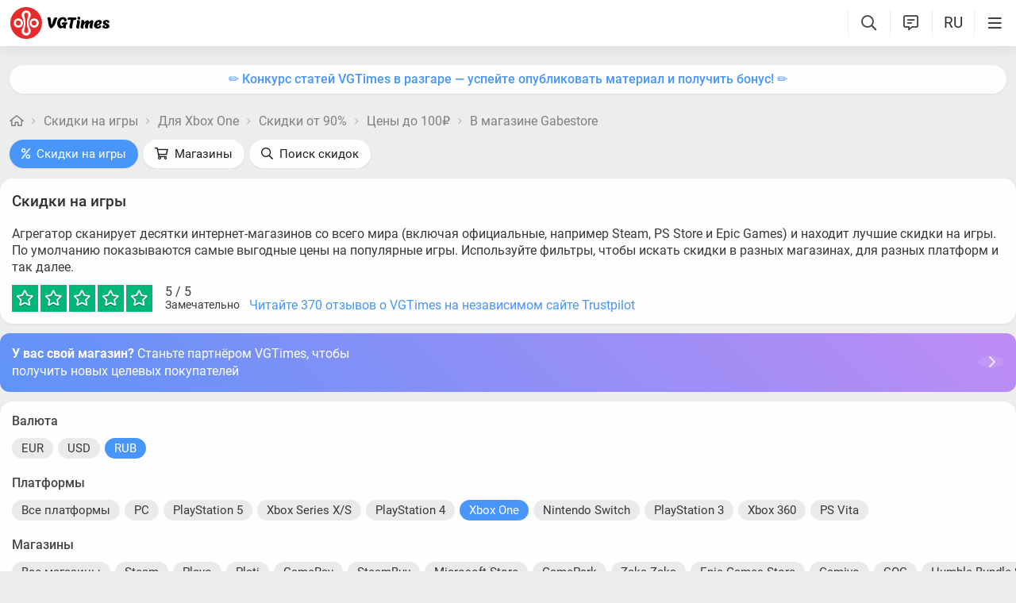

--- FILE ---
content_type: application/x-javascript; charset=utf-8
request_url: https://vgtimes.ru/minified/jvgt_trix-rev590042.js
body_size: 85797
content:
(function(global,factory){typeof exports==='object'&&typeof module!=='undefined'?module.exports=factory():typeof define==='function'&&define.amd?define(factory):(global=typeof globalThis!=='undefined'?globalThis:global||self,global.Trix=factory())})(this,(function(){'use strict';var name="trix";var version="2.1.12";var description="A rich text editor for everyday writing";var main="dist/trix.umd.min.js";var module="dist/trix.esm.min.js";var style="dist/trix.css";var files=["dist/*.css","dist/*.js","dist/*.map","src/{inspector,trix}/*.js"];var repository={type:"git",url:"git+https://github.com/basecamp/trix.git"};var keywords=["rich text","wysiwyg","editor"];var author="37signals, LLC";var license="MIT";var bugs={url:"https://github.com/basecamp/trix/issues"};var homepage="https://trix-editor.org/";var devDependencies={"@babel/core":"^7.16.0","@babel/preset-env":"^7.16.4","@rollup/plugin-babel":"^5.3.0","@rollup/plugin-commonjs":"^22.0.2","@rollup/plugin-json":"^4.1.0","@rollup/plugin-node-resolve":"^13.3.0","@web/dev-server":"^0.1.34","babel-eslint":"^10.1.0",chokidar:"^4.0.2",concurrently:"^7.4.0",eslint:"^7.32.0",esm:"^3.2.25",karma:"6.4.1","karma-chrome-launcher":"3.2.0","karma-qunit":"^4.1.2","karma-sauce-launcher":"^4.3.6",qunit:"2.19.1",rangy:"^1.3.0",rollup:"^2.56.3","rollup-plugin-includepaths":"^0.2.4","rollup-plugin-terser":"^7.0.2",sass:"^1.83.0",svgo:"^2.8.0",webdriverio:"^7.19.5"};var resolutions={webdriverio:"^7.19.5"};var scripts={"build-css":"bin/sass-build assets/trix.scss dist/trix.css","build-js":"rollup -c","build-assets":"cp -f assets/*.html dist/",build:"yarn run build-js && yarn run build-css && yarn run build-assets",watch:"rollup -c -w",lint:"eslint .",pretest:"yarn run lint && yarn run build",test:"karma start",prerelease:"yarn version && yarn test",release:"npm adduser && npm publish",postrelease:"git push && git push --tags",dev:"web-dev-server --app-index index.html  --root-dir dist --node-resolve --open",start:"yarn build-assets && concurrently --kill-others --names js,css,dev-server 'yarn watch' 'yarn build-css --watch' 'yarn dev'"};var dependencies={dompurify:"^3.2.3"};var _package={name:name,version:version,description:description,main:main,module:module,style:style,files:files,repository:repository,keywords:keywords,author:author,license:license,bugs:bugs,homepage:homepage,devDependencies:devDependencies,resolutions:resolutions,scripts:scripts,dependencies:dependencies};const attachmentSelector="[data-trix-attachment]";const attachments={preview:{presentation:"gallery",caption:{name:!0,size:!0}},file:{caption:{size:!0}}};const attributes={default:{tagName:"div",parse:!1},quote:{tagName:"blockquote",nestable:!0},heading1:{tagName:"h1",terminal:!0,breakOnReturn:!0,group:!1},code:{tagName:"pre",terminal:!0,htmlAttributes:["language"],text:{plaintext:!0}},bulletList:{tagName:"ul",parse:!1},bullet:{tagName:"li",listAttribute:"bulletList",group:!1,nestable:!0,test(element){return tagName$1(element.parentNode)===attributes[this.listAttribute].tagName}},numberList:{tagName:"ol",parse:!1},number:{tagName:"li",listAttribute:"numberList",group:!1,nestable:!0,test(element){return tagName$1(element.parentNode)===attributes[this.listAttribute].tagName}},attachmentGallery:{tagName:"div",exclusive:!0,terminal:!0,parse:!1,group:!1}};const tagName$1=element=>{var _element$tagName;return element===null||element===void 0||(_element$tagName=element.tagName)===null||_element$tagName===void 0?void 0:_element$tagName.toLowerCase()};const androidVersionMatch=navigator.userAgent.match(/android\s([0-9]+.*Chrome)/i);const androidVersion=androidVersionMatch&&parseInt(androidVersionMatch[1]);var browser$1={composesExistingText:/Android.*Chrome/.test(navigator.userAgent),recentAndroid:androidVersion&&androidVersion>12,samsungAndroid:androidVersion&&navigator.userAgent.match(/Android.*SM-/),forcesObjectResizing:/Trident.*rv:11/.test(navigator.userAgent),supportsInputEvents:typeof InputEvent!=="undefined"&&["data","getTargetRanges","inputType"].every(prop=>prop in InputEvent.prototype)};var css$3={attachment:"attachment",attachmentCaption:"attachment__caption",attachmentCaptionEditor:"attachment__caption-editor",attachmentMetadata:"attachment__metadata",attachmentMetadataContainer:"attachment__metadata-container",attachmentName:"attachment__name",attachmentProgress:"attachment__progress",attachmentSize:"attachment__size",attachmentToolbar:"attachment__toolbar",attachmentGallery:"attachment-gallery"};var dompurify={ADD_ATTR:["language"],SAFE_FOR_XML:!1,RETURN_DOM:!0};var lang$1={attachFiles:"Attach Files",bold:"Bold",bullets:"Bullets",byte:"Byte",bytes:"Bytes",captionPlaceholder:"Add a caption…",code:"Code",heading1:"Heading",indent:"Increase Level",italic:"Italic",link:"Link",numbers:"Numbers",outdent:"Decrease Level",quote:"Quote",redo:"Redo",remove:"Remove",strike:"Strikethrough",undo:"Undo",unlink:"Unlink",url:"URL",urlPlaceholder:"Enter a URL…",GB:"GB",KB:"KB",MB:"MB",PB:"PB",TB:"TB"};const sizes=[lang$1.bytes,lang$1.KB,lang$1.MB,lang$1.GB,lang$1.TB,lang$1.PB];var file_size_formatting={prefix:"IEC",precision:2,formatter(number){switch(number){case 0:return"0 ".concat(lang$1.bytes);case 1:return"1 ".concat(lang$1.byte);default:let base;if(this.prefix==="SI"){base=1000}else if(this.prefix==="IEC"){base=1024}const exp=Math.floor(Math.log(number)/Math.log(base));const humanSize=number/Math.pow(base,exp);const string=humanSize.toFixed(this.precision);const withoutInsignificantZeros=string.replace(/0*$/,"").replace(/\.$/,"");return"".concat(withoutInsignificantZeros," ").concat(sizes[exp])}}};const ZERO_WIDTH_SPACE="\uFEFF";const NON_BREAKING_SPACE="\u00A0";const OBJECT_REPLACEMENT_CHARACTER="\uFFFC";const extend=function(properties){for(const key in properties){const value=properties[key];this[key]=value}return this};const html$2=document.documentElement;const match=html$2.matches;const handleEvent=function(eventName){let{onElement,matchingSelector,withCallback,inPhase,preventDefault,times}=arguments.length>1&&arguments[1]!==undefined?arguments[1]:{};const element=onElement?onElement:html$2;const selector=matchingSelector;const useCapture=inPhase==="capturing";const handler=function(event){if(times!=null&&--times===0){handler.destroy()}const target=findClosestElementFromNode(event.target,{matchingSelector:selector});if(target!=null){withCallback===null||withCallback===void 0||withCallback.call(target,event,target);if(preventDefault){event.preventDefault()}}};handler.destroy=()=>element.removeEventListener(eventName,handler,useCapture);element.addEventListener(eventName,handler,useCapture);return handler};const handleEventOnce=function(eventName){let options=arguments.length>1&&arguments[1]!==undefined?arguments[1]:{};options.times=1;return handleEvent(eventName,options)};const triggerEvent=function(eventName){let{onElement,bubbles,cancelable,attributes}=arguments.length>1&&arguments[1]!==undefined?arguments[1]:{};const element=onElement!=null?onElement:html$2;bubbles=bubbles!==!1;cancelable=cancelable!==!1;const event=document.createEvent("Events");event.initEvent(eventName,bubbles,cancelable);if(attributes!=null){extend.call(event,attributes)}return element.dispatchEvent(event)};const elementMatchesSelector=function(element,selector){if((element===null||element===void 0?void 0:element.nodeType)===1){return match.call(element,selector)}};const findClosestElementFromNode=function(node){let{matchingSelector,untilNode}=arguments.length>1&&arguments[1]!==undefined?arguments[1]:{};while(node&&node.nodeType!==Node.ELEMENT_NODE){node=node.parentNode}if(node==null){return}if(matchingSelector!=null){if(node.closest&&untilNode==null){return node.closest(matchingSelector)}else{while(node&&node!==untilNode){if(elementMatchesSelector(node,matchingSelector)){return node}node=node.parentNode}}}else{return node}};const findInnerElement=function(element){while((_element=element)!==null&&_element!==void 0&&_element.firstElementChild){var _element;element=element.firstElementChild}return element};const innerElementIsActive=element=>document.activeElement!==element&&elementContainsNode(element,document.activeElement);const elementContainsNode=function(element,node){if(!element||!node){return}while(node){if(node===element){return!0}node=node.parentNode}};const findNodeFromContainerAndOffset=function(container,offset){if(!container){return}if(container.nodeType===Node.TEXT_NODE){return container}else if(offset===0){return container.firstChild!=null?container.firstChild:container}else{return container.childNodes.item(offset-1)}};const findElementFromContainerAndOffset=function(container,offset){const node=findNodeFromContainerAndOffset(container,offset);return findClosestElementFromNode(node)};const findChildIndexOfNode=function(node){var _node;if(!((_node=node)!==null&&_node!==void 0&&_node.parentNode)){return}let childIndex=0;node=node.previousSibling;while(node){childIndex++;node=node.previousSibling}return childIndex};const removeNode=node=>{var _node$parentNode;return node===null||node===void 0||(_node$parentNode=node.parentNode)===null||_node$parentNode===void 0?void 0:_node$parentNode.removeChild(node)};const walkTree=function(tree){let{onlyNodesOfType,usingFilter,expandEntityReferences}=arguments.length>1&&arguments[1]!==undefined?arguments[1]:{};const whatToShow=(()=>{switch(onlyNodesOfType){case"element":return NodeFilter.SHOW_ELEMENT;case"text":return NodeFilter.SHOW_TEXT;case"comment":return NodeFilter.SHOW_COMMENT;default:return NodeFilter.SHOW_ALL}})();return document.createTreeWalker(tree,whatToShow,usingFilter!=null?usingFilter:null,expandEntityReferences===!0)};const tagName=element=>{var _element$tagName;return element===null||element===void 0||(_element$tagName=element.tagName)===null||_element$tagName===void 0?void 0:_element$tagName.toLowerCase()};const makeElement=function(tag){let options=arguments.length>1&&arguments[1]!==undefined?arguments[1]:{};let key,value;if(typeof tag==="object"){options=tag;tag=options.tagName}else{options={attributes:options}}const element=document.createElement(tag);if(options.editable!=null){if(options.attributes==null){options.attributes={}}options.attributes.contenteditable=options.editable}if(options.attributes){for(key in options.attributes){value=options.attributes[key];element.setAttribute(key,value)}}if(options.style){for(key in options.style){value=options.style[key];element.style[key]=value}}if(options.data){for(key in options.data){value=options.data[key];element.dataset[key]=value}}if(options.className){options.className.split(" ").forEach(className=>{element.classList.add(className)})}if(options.textContent){element.textContent=options.textContent}if(options.childNodes){[].concat(options.childNodes).forEach(childNode=>{element.appendChild(childNode)})}return element};let blockTagNames=undefined;const getBlockTagNames=function(){if(blockTagNames!=null){return blockTagNames}blockTagNames=[];for(const key in attributes){const attributes$1=attributes[key];if(attributes$1.tagName){blockTagNames.push(attributes$1.tagName)}}return blockTagNames};const nodeIsBlockContainer=node=>nodeIsBlockStartComment(node===null||node===void 0?void 0:node.firstChild);const nodeProbablyIsBlockContainer=function(node){return getBlockTagNames().includes(tagName(node))&&!getBlockTagNames().includes(tagName(node.firstChild))};const nodeIsBlockStart=function(node){let{strict}=arguments.length>1&&arguments[1]!==undefined?arguments[1]:{strict:!0};if(strict){return nodeIsBlockStartComment(node)}else{return nodeIsBlockStartComment(node)||!nodeIsBlockStartComment(node.firstChild)&&nodeProbablyIsBlockContainer(node)}};const nodeIsBlockStartComment=node=>nodeIsCommentNode(node)&&(node===null||node===void 0?void 0:node.data)==="block";const nodeIsCommentNode=node=>(node===null||node===void 0?void 0:node.nodeType)===Node.COMMENT_NODE;const nodeIsCursorTarget=function(node){let{name}=arguments.length>1&&arguments[1]!==undefined?arguments[1]:{};if(!node){return}if(nodeIsTextNode(node)){if(node.data===ZERO_WIDTH_SPACE){if(name){return node.parentNode.dataset.trixCursorTarget===name}else{return!0}}}else{return nodeIsCursorTarget(node.firstChild)}};const nodeIsAttachmentElement=node=>elementMatchesSelector(node,attachmentSelector);const nodeIsEmptyTextNode=node=>nodeIsTextNode(node)&&(node===null||node===void 0?void 0:node.data)==="";const nodeIsTextNode=node=>(node===null||node===void 0?void 0:node.nodeType)===Node.TEXT_NODE;const input={level2Enabled:!0,getLevel(){if(this.level2Enabled&&browser$1.supportsInputEvents){return 2}else{return 0}},pickFiles(callback){const input=makeElement("input",{type:"file",multiple:!0,hidden:!0,id:this.fileInputId});input.addEventListener("change",()=>{callback(input.files);removeNode(input)});removeNode(document.getElementById(this.fileInputId));document.body.appendChild(input);input.click()}};var key_names={8:"backspace",9:"tab",13:"return",27:"escape",37:"left",39:"right",46:"delete",68:"d",72:"h",79:"o"};var parser={removeBlankTableCells:!1,tableCellSeparator:" | ",tableRowSeparator:"\n"};var text_attributes={bold:{tagName:"strong",inheritable:!0,parser(element){const style=window.getComputedStyle(element);return style.fontWeight==="bold"||style.fontWeight>=600}},italic:{tagName:"em",inheritable:!0,parser(element){const style=window.getComputedStyle(element);return style.fontStyle==="italic"}},href:{groupTagName:"a",parser(element){const matchingSelector="a:not(".concat(attachmentSelector,")");const link=element.closest(matchingSelector);if(link){return link.getAttribute("href")}}},strike:{tagName:"del",inheritable:!0},frozen:{style:{backgroundColor:"highlight"}}};var toolbar={getDefaultHTML(){return"<div class=\"trix-button-row\">\n      <span class=\"trix-button-group trix-button-group--text-tools\" data-trix-button-group=\"text-tools\">\n        <button type=\"button\" class=\"trix-button trix-button--icon trix-button--icon-bold\" data-trix-attribute=\"bold\" data-trix-key=\"b\" title=\"".concat(lang$1.bold,"\" tabindex=\"-1\">").concat(lang$1.bold,"</button>\n        <button type=\"button\" class=\"trix-button trix-button--icon trix-button--icon-italic\" data-trix-attribute=\"italic\" data-trix-key=\"i\" title=\"").concat(lang$1.italic,"\" tabindex=\"-1\">").concat(lang$1.italic,"</button>\n        <button type=\"button\" class=\"trix-button trix-button--icon trix-button--icon-strike\" data-trix-attribute=\"strike\" title=\"").concat(lang$1.strike,"\" tabindex=\"-1\">").concat(lang$1.strike,"</button>\n        <button type=\"button\" class=\"trix-button trix-button--icon trix-button--icon-link\" data-trix-attribute=\"href\" data-trix-action=\"link\" data-trix-key=\"k\" title=\"").concat(lang$1.link,"\" tabindex=\"-1\">").concat(lang$1.link,"</button>\n      </span>\n\n      <span class=\"trix-button-group trix-button-group--block-tools\" data-trix-button-group=\"block-tools\">\n        <button type=\"button\" class=\"trix-button trix-button--icon trix-button--icon-heading-1\" data-trix-attribute=\"heading1\" title=\"").concat(lang$1.heading1,"\" tabindex=\"-1\">").concat(lang$1.heading1,"</button>\n        <button type=\"button\" class=\"trix-button trix-button--icon trix-button--icon-quote\" data-trix-attribute=\"quote\" title=\"").concat(lang$1.quote,"\" tabindex=\"-1\">").concat(lang$1.quote,"</button>\n        <button type=\"button\" class=\"trix-button trix-button--icon trix-button--icon-code\" data-trix-attribute=\"code\" title=\"").concat(lang$1.code,"\" tabindex=\"-1\">").concat(lang$1.code,"</button>\n        <button type=\"button\" class=\"trix-button trix-button--icon trix-button--icon-bullet-list\" data-trix-attribute=\"bullet\" title=\"").concat(lang$1.bullets,"\" tabindex=\"-1\">").concat(lang$1.bullets,"</button>\n        <button type=\"button\" class=\"trix-button trix-button--icon trix-button--icon-number-list\" data-trix-attribute=\"number\" title=\"").concat(lang$1.numbers,"\" tabindex=\"-1\">").concat(lang$1.numbers,"</button>\n        <button type=\"button\" class=\"trix-button trix-button--icon trix-button--icon-decrease-nesting-level\" data-trix-action=\"decreaseNestingLevel\" title=\"").concat(lang$1.outdent,"\" tabindex=\"-1\">").concat(lang$1.outdent,"</button>\n        <button type=\"button\" class=\"trix-button trix-button--icon trix-button--icon-increase-nesting-level\" data-trix-action=\"increaseNestingLevel\" title=\"").concat(lang$1.indent,"\" tabindex=\"-1\">").concat(lang$1.indent,"</button>\n      </span>\n\n      <span class=\"trix-button-group trix-button-group--file-tools\" data-trix-button-group=\"file-tools\">\n        <button type=\"button\" class=\"trix-button trix-button--icon trix-button--icon-attach\" data-trix-action=\"attachFiles\" title=\"").concat(lang$1.attachFiles,"\" tabindex=\"-1\">").concat(lang$1.attachFiles,"</button>\n      </span>\n\n      <span class=\"trix-button-group-spacer\"></span>\n\n      <span class=\"trix-button-group trix-button-group--history-tools\" data-trix-button-group=\"history-tools\">\n        <button type=\"button\" class=\"trix-button trix-button--icon trix-button--icon-undo\" data-trix-action=\"undo\" data-trix-key=\"z\" title=\"").concat(lang$1.undo,"\" tabindex=\"-1\">").concat(lang$1.undo,"</button>\n        <button type=\"button\" class=\"trix-button trix-button--icon trix-button--icon-redo\" data-trix-action=\"redo\" data-trix-key=\"shift+z\" title=\"").concat(lang$1.redo,"\" tabindex=\"-1\">").concat(lang$1.redo,"</button>\n      </span>\n    </div>\n\n    <div class=\"trix-dialogs\" data-trix-dialogs>\n      <div class=\"trix-dialog trix-dialog--link\" data-trix-dialog=\"href\" data-trix-dialog-attribute=\"href\">\n        <div class=\"trix-dialog__link-fields\">\n          <input type=\"url\" name=\"href\" class=\"trix-input trix-input--dialog\" placeholder=\"").concat(lang$1.urlPlaceholder,"\" aria-label=\"").concat(lang$1.url,"\" data-trix-validate-href required data-trix-input>\n          <div class=\"trix-button-group\">\n            <input type=\"button\" class=\"trix-button trix-button--dialog\" value=\"").concat(lang$1.link,"\" data-trix-method=\"setAttribute\">\n            <input type=\"button\" class=\"trix-button trix-button--dialog\" value=\"").concat(lang$1.unlink,"\" data-trix-method=\"removeAttribute\">\n          </div>\n        </div>\n      </div>\n    </div>")}};const undo={interval:5000};var config=Object.freeze({__proto__:null,attachments:attachments,blockAttributes:attributes,browser:browser$1,css:css$3,dompurify:dompurify,fileSize:file_size_formatting,input:input,keyNames:key_names,lang:lang$1,parser:parser,textAttributes:text_attributes,toolbar:toolbar,undo:undo});class BasicObject{static proxyMethod(expression){const{name,toMethod,toProperty,optional}=parseProxyMethodExpression(expression);this.prototype[name]=function(){let subject;let object;if(toMethod){if(optional){var _this$toMethod;object=(_this$toMethod=this[toMethod])===null||_this$toMethod===void 0?void 0:_this$toMethod.call(this)}else{object=this[toMethod]()}}else if(toProperty){object=this[toProperty]}if(optional){var _object;subject=(_object=object)===null||_object===void 0?void 0:_object[name];if(subject){return apply$1.call(subject,object,arguments)}}else{subject=object[name];return apply$1.call(subject,object,arguments)}}}}const parseProxyMethodExpression=function(expression){const match=expression.match(proxyMethodExpressionPattern);if(!match){throw new Error("can't parse @proxyMethod expression: ".concat(expression))}const args={name:match[4]};if(match[2]!=null){args.toMethod=match[1]}else{args.toProperty=match[1]}if(match[3]!=null){args.optional=!0}return args};const{apply:apply$1}=Function.prototype;const proxyMethodExpressionPattern=new RegExp("\
^\
(.+?)\
(\\(\\))?\
(\\?)?\
\\.\
(.+?)\
$\
");var _Array$from,_$codePointAt$1,_$1,_String$fromCodePoint;class UTF16String extends BasicObject{static box(){let value=arguments.length>0&&arguments[0]!==undefined?arguments[0]:"";if(value instanceof this){return value}else{return this.fromUCS2String(value===null||value===void 0?void 0:value.toString())}}static fromUCS2String(ucs2String){return new this(ucs2String,ucs2decode(ucs2String))}static fromCodepoints(codepoints){return new this(ucs2encode(codepoints),codepoints)}constructor(ucs2String,codepoints){super(...arguments);this.ucs2String=ucs2String;this.codepoints=codepoints;this.length=this.codepoints.length;this.ucs2Length=this.ucs2String.length}offsetToUCS2Offset(offset){return ucs2encode(this.codepoints.slice(0,Math.max(0,offset))).length}offsetFromUCS2Offset(ucs2Offset){return ucs2decode(this.ucs2String.slice(0,Math.max(0,ucs2Offset))).length}slice(){return this.constructor.fromCodepoints(this.codepoints.slice(...arguments))}charAt(offset){return this.slice(offset,offset+1)}isEqualTo(value){return this.constructor.box(value).ucs2String===this.ucs2String}toJSON(){return this.ucs2String}getCacheKey(){return this.ucs2String}toString(){return this.ucs2String}}const hasArrayFrom=((_Array$from=Array.from)===null||_Array$from===void 0?void 0:_Array$from.call(Array,"\ud83d\udc7c").length)===1;const hasStringCodePointAt$1=((_$codePointAt$1=(_$1=" ").codePointAt)===null||_$codePointAt$1===void 0?void 0:_$codePointAt$1.call(_$1,0))!=null;const hasStringFromCodePoint=((_String$fromCodePoint=String.fromCodePoint)===null||_String$fromCodePoint===void 0?void 0:_String$fromCodePoint.call(String,32,128124))===" \ud83d\udc7c";let ucs2decode,ucs2encode;if(hasArrayFrom&&hasStringCodePointAt$1){ucs2decode=string=>Array.from(string).map(char=>char.codePointAt(0))}else{ucs2decode=function(string){const output=[];let counter=0;const{length}=string;while(counter<length){let value=string.charCodeAt(counter++);if(0xd800<=value&&value<=0xdbff&&counter<length){const extra=string.charCodeAt(counter++);if((extra&0xfc00)===0xdc00){value=((value&0x3ff)<<10)+(extra&0x3ff)+0x10000}else{counter--}}output.push(value)}return output}}if(hasStringFromCodePoint){ucs2encode=array=>String.fromCodePoint(...Array.from(array||[]))}else{ucs2encode=function(array){const characters=(()=>{const result=[];Array.from(array).forEach(value=>{let output="";if(value>0xffff){value-=0x10000;output+=String.fromCharCode(value>>>10&0x3ff|0xd800);value=0xdc00|value&0x3ff}result.push(output+String.fromCharCode(value))});return result})();return characters.join("")}}let id$2=0;class TrixObject extends BasicObject{static
fromJSONString(jsonString){return this.fromJSON(JSON.parse(jsonString))}constructor(){super(...arguments);this.id=++id$2}hasSameConstructorAs(object){return this.constructor===(object===null||object===void 0?void 0:object.constructor)}isEqualTo(object){return this===object}inspect(){const parts=[];const contents=this.contentsForInspection()||{};for(const key in contents){const value=contents[key];parts.push("".concat(key,"=").concat(value))}return"#<".concat(this.constructor.name,":").concat(this.id).concat(parts.length?" ".concat(parts.join(", ")):"",">")}contentsForInspection(){}toJSONString(){return JSON.stringify(this)}toUTF16String(){return UTF16String.box(this)}getCacheKey(){return this.id.toString()}}const arraysAreEqual=function(){let a=arguments.length>0&&arguments[0]!==undefined?arguments[0]:[];let b=arguments.length>1&&arguments[1]!==undefined?arguments[1]:[];if(a.length!==b.length){return!1}for(let index=0;index<a.length;index++){const value=a[index];if(value!==b[index]){return!1}}return!0};const arrayStartsWith=function(){let a=arguments.length>0&&arguments[0]!==undefined?arguments[0]:[];let b=arguments.length>1&&arguments[1]!==undefined?arguments[1]:[];return arraysAreEqual(a.slice(0,b.length),b)};const spliceArray=function(array){const result=array.slice(0);for(var _len=arguments.length,args=new Array(_len>1?_len-1:0),_key=1;_key<_len;_key++){args[_key-1]=arguments[_key]}result.splice(...args);return result};const summarizeArrayChange=function(){let oldArray=arguments.length>0&&arguments[0]!==undefined?arguments[0]:[];let newArray=arguments.length>1&&arguments[1]!==undefined?arguments[1]:[];const added=[];const removed=[];const existingValues=new Set();oldArray.forEach(value=>{existingValues.add(value)});const currentValues=new Set();newArray.forEach(value=>{currentValues.add(value);if(!existingValues.has(value)){added.push(value)}});oldArray.forEach(value=>{if(!currentValues.has(value)){removed.push(value)}});return{added,removed}};const RTL_PATTERN=/[\u05BE\u05C0\u05C3\u05D0-\u05EA\u05F0-\u05F4\u061B\u061F\u0621-\u063A\u0640-\u064A\u066D\u0671-\u06B7\u06BA-\u06BE\u06C0-\u06CE\u06D0-\u06D5\u06E5\u06E6\u200F\u202B\u202E\uFB1F-\uFB28\uFB2A-\uFB36\uFB38-\uFB3C\uFB3E\uFB40\uFB41\uFB43\uFB44\uFB46-\uFBB1\uFBD3-\uFD3D\uFD50-\uFD8F\uFD92-\uFDC7\uFDF0-\uFDFB\uFE70-\uFE72\uFE74\uFE76-\uFEFC]/;const getDirection=function(){const input=makeElement("input",{dir:"auto",name:"x",dirName:"x.dir"});const textArea=makeElement("textarea",{dir:"auto",name:"y",dirName:"y.dir"});const form=makeElement("form");form.appendChild(input);form.appendChild(textArea);const supportsDirName=function(){try{return new FormData(form).has(textArea.dirName)}catch(error){return!1}}();const supportsDirSelector=function(){try{return input.matches(":dir(ltr),:dir(rtl)")}catch(error){return!1}}();if(supportsDirName){return function(string){textArea.value=string;return new FormData(form).get(textArea.dirName)}}else if(supportsDirSelector){return function(string){input.value=string;if(input.matches(":dir(rtl)")){return"rtl"}else{return"ltr"}}}else{return function(string){const char=string.trim().charAt(0);if(RTL_PATTERN.test(char)){return"rtl"}else{return"ltr"}}}}();let allAttributeNames=null;let blockAttributeNames=null;let textAttributeNames=null;let listAttributeNames=null;const getAllAttributeNames=()=>{if(!allAttributeNames){allAttributeNames=getTextAttributeNames().concat(getBlockAttributeNames())}return allAttributeNames};const getBlockConfig=attributeName=>attributes[attributeName];const getBlockAttributeNames=()=>{if(!blockAttributeNames){blockAttributeNames=Object.keys(attributes)}return blockAttributeNames};const getTextConfig=attributeName=>text_attributes[attributeName];const getTextAttributeNames=()=>{if(!textAttributeNames){textAttributeNames=Object.keys(text_attributes)}return textAttributeNames};const getListAttributeNames=()=>{if(!listAttributeNames){listAttributeNames=[];for(const key in attributes){const{listAttribute}=attributes[key];if(listAttribute!=null){listAttributeNames.push(listAttribute)}}}return listAttributeNames};const installDefaultCSSForTagName=function(tagName,defaultCSS){const styleElement=insertStyleElementForTagName(tagName);styleElement.textContent=defaultCSS.replace(/%t/g,tagName)};const insertStyleElementForTagName=function(tagName){const element=document.createElement("style");element.setAttribute("type","text/css");element.setAttribute("data-tag-name",tagName.toLowerCase());const nonce=getCSPNonce();if(nonce){element.setAttribute("nonce",nonce)}document.head.insertBefore(element,document.head.firstChild);return element};const getCSPNonce=function(){const element=getMetaElement("trix-csp-nonce")||getMetaElement("csp-nonce");if(element){const{nonce,content}=element;return nonce==""?content:nonce}};const getMetaElement=name=>document.head.querySelector("meta[name=".concat(name,"]"));const testTransferData={"application/x-trix-feature-detection":"test"};const dataTransferIsPlainText=function(dataTransfer){const text=dataTransfer.getData("text/plain");const html=dataTransfer.getData("text/html");if(text&&html){const{body}=new DOMParser().parseFromString(html,"text/html");if(body.textContent===text){return!body.querySelector("*")}}else{return text===null||text===void 0?void 0:text.length}};const dataTransferIsMsOfficePaste=_ref=>{let{dataTransfer}=_ref;return dataTransfer.types.includes("Files")&&dataTransfer.types.includes("text/html")&&dataTransfer.getData("text/html").includes("urn:schemas-microsoft-com:office:office")};const dataTransferIsWritable=function(dataTransfer){if(!(dataTransfer!==null&&dataTransfer!==void 0&&dataTransfer.setData))return!1;for(const key in testTransferData){const value=testTransferData[key];try{dataTransfer.setData(key,value);if(!dataTransfer.getData(key)===value)return!1}catch(error){return!1}}return!0};const keyEventIsKeyboardCommand=function(){if(/Mac|^iP/.test(navigator.platform)){return event=>event.metaKey}else{return event=>event.ctrlKey}}();function shouldRenderInmmediatelyToDealWithIOSDictation(inputEvent){if(/iPhone|iPad/.test(navigator.userAgent)){return!inputEvent.inputType||inputEvent.inputType==="insertParagraph"}else{return!1}}const defer=fn=>setTimeout(fn,1);const copyObject=function(){let object=arguments.length>0&&arguments[0]!==undefined?arguments[0]:{};const result={};for(const key in object){const value=object[key];result[key]=value}return result};const objectsAreEqual=function(){let a=arguments.length>0&&arguments[0]!==undefined?arguments[0]:{};let b=arguments.length>1&&arguments[1]!==undefined?arguments[1]:{};if(Object.keys(a).length!==Object.keys(b).length){return!1}for(const key in a){const value=a[key];if(value!==b[key]){return!1}}return!0};const normalizeRange=function(range){if(range==null)return;if(!Array.isArray(range)){range=[range,range]}return[copyValue(range[0]),copyValue(range[1]!=null?range[1]:range[0])]};const rangeIsCollapsed=function(range){if(range==null)return;const[start,end]=normalizeRange(range);return rangeValuesAreEqual(start,end)};const rangesAreEqual=function(leftRange,rightRange){if(leftRange==null||rightRange==null)return;const[leftStart,leftEnd]=normalizeRange(leftRange);const[rightStart,rightEnd]=normalizeRange(rightRange);return rangeValuesAreEqual(leftStart,rightStart)&&rangeValuesAreEqual(leftEnd,rightEnd)};const copyValue=function(value){if(typeof value==="number"){return value}else{return copyObject(value)}};const rangeValuesAreEqual=function(left,right){if(typeof left==="number"){return left===right}else{return objectsAreEqual(left,right)}};class SelectionChangeObserver extends BasicObject{constructor(){super(...arguments);this.update=this.update.bind(this);this.selectionManagers=[]}start(){if(!this.started){this.started=!0;document.addEventListener("selectionchange",this.update,!0)}}stop(){if(this.started){this.started=!1;return document.removeEventListener("selectionchange",this.update,!0)}}registerSelectionManager(selectionManager){if(!this.selectionManagers.includes(selectionManager)){this.selectionManagers.push(selectionManager);return this.start()}}unregisterSelectionManager(selectionManager){this.selectionManagers=this.selectionManagers.filter(sm=>sm!==selectionManager);if(this.selectionManagers.length===0){return this.stop()}}notifySelectionManagersOfSelectionChange(){return this.selectionManagers.map(selectionManager=>selectionManager.selectionDidChange())}update(){this.notifySelectionManagersOfSelectionChange()}reset(){this.update()}}const selectionChangeObserver=new SelectionChangeObserver();const getDOMSelection=function(){const selection=window.getSelection();if(selection.rangeCount>0){return selection}};const getDOMRange=function(){var _getDOMSelection;const domRange=(_getDOMSelection=getDOMSelection())===null||_getDOMSelection===void 0?void 0:_getDOMSelection.getRangeAt(0);if(domRange){if(!domRangeIsPrivate(domRange)){return domRange}}};const setDOMRange=function(domRange){const selection=window.getSelection();selection.removeAllRanges();selection.addRange(domRange);return selectionChangeObserver.update()};const domRangeIsPrivate=domRange=>nodeIsPrivate(domRange.startContainer)||nodeIsPrivate(domRange.endContainer);const nodeIsPrivate=node=>!Object.getPrototypeOf(node);const normalizeSpaces=string=>string.replace(new RegExp("".concat(ZERO_WIDTH_SPACE),"g"),"").replace(new RegExp("".concat(NON_BREAKING_SPACE),"g")," ");const normalizeNewlines=string=>string.replace(/\r\n?/g,"\n");const breakableWhitespacePattern=new RegExp("[^\\S".concat(NON_BREAKING_SPACE,"]"));const squishBreakableWhitespace=string=>string.replace(new RegExp("".concat(breakableWhitespacePattern.source),"g")," ").replace(/\ {2,}/g," ");const summarizeStringChange=function(oldString,newString){let added,removed;oldString=UTF16String.box(oldString);newString=UTF16String.box(newString);if(newString.length<oldString.length){[removed,added]=utf16StringDifferences(oldString,newString)}else{[added,removed]=utf16StringDifferences(newString,oldString)}return{added,removed}};const utf16StringDifferences=function(a,b){if(a.isEqualTo(b)){return["",""]}const diffA=utf16StringDifference(a,b);const{length}=diffA.utf16String;let diffB;if(length){const{offset}=diffA;const codepoints=a.codepoints.slice(0,offset).concat(a.codepoints.slice(offset+length));diffB=utf16StringDifference(b,UTF16String.fromCodepoints(codepoints))}else{diffB=utf16StringDifference(b,a)}return[diffA.utf16String.toString(),diffB.utf16String.toString()]};const utf16StringDifference=function(a,b){let leftIndex=0;let rightIndexA=a.length;let rightIndexB=b.length;while(leftIndex<rightIndexA&&a.charAt(leftIndex).isEqualTo(b.charAt(leftIndex))){leftIndex++}while(rightIndexA>leftIndex+1&&a.charAt(rightIndexA-1).isEqualTo(b.charAt(rightIndexB-1))){rightIndexA--;rightIndexB--}return{utf16String:a.slice(leftIndex,rightIndexA),offset:leftIndex}};class Hash extends TrixObject{static fromCommonAttributesOfObjects(){let objects=arguments.length>0&&arguments[0]!==undefined?arguments[0]:[];if(!objects.length){return new this()}let hash=box(objects[0]);let keys=hash.getKeys();objects.slice(1).forEach(object=>{keys=hash.getKeysCommonToHash(box(object));hash=hash.slice(keys)});return hash}static box(values){return box(values)}constructor(){let values=arguments.length>0&&arguments[0]!==undefined?arguments[0]:{};super(...arguments);this.values=copy(values)}add(key,value){return this.merge(object(key,value))}remove(key){return new Hash(copy(this.values,key))}get(key){return this.values[key]}has(key){return key in this.values}merge(values){return new Hash(merge(this.values,unbox(values)))}slice(keys){const values={};Array.from(keys).forEach(key=>{if(this.has(key)){values[key]=this.values[key]}});return new Hash(values)}getKeys(){return Object.keys(this.values)}getKeysCommonToHash(hash){hash=box(hash);return this.getKeys().filter(key=>this.values[key]===hash.values[key])}isEqualTo(values){return arraysAreEqual(this.toArray(),box(values).toArray())}isEmpty(){return this.getKeys().length===0}toArray(){if(!this.array){const result=[];for(const key in this.values){const value=this.values[key];result.push(result.push(key,value))}this.array=result.slice(0)}return this.array}toObject(){return copy(this.values)}toJSON(){return this.toObject()}contentsForInspection(){return{values:JSON.stringify(this.values)}}}const object=function(key,value){const result={};result[key]=value;return result};const merge=function(object,values){const result=copy(object);for(const key in values){const value=values[key];result[key]=value}return result};const copy=function(object,keyToRemove){const result={};const sortedKeys=Object.keys(object).sort();sortedKeys.forEach(key=>{if(key!==keyToRemove){result[key]=object[key]}});return result};const box=function(object){if(object instanceof Hash){return object}else{return new Hash(object)}};const unbox=function(object){if(object instanceof Hash){return object.values}else{return object}};class ObjectGroup{static groupObjects(){let ungroupedObjects=arguments.length>0&&arguments[0]!==undefined?arguments[0]:[];let{depth,asTree}=arguments.length>1&&arguments[1]!==undefined?arguments[1]:{};let group;if(asTree){if(depth==null){depth=0}}const objects=[];Array.from(ungroupedObjects).forEach(object=>{var _object$canBeGrouped2;if(group){var _object$canBeGrouped,_group$canBeGroupedWi,_group;if((_object$canBeGrouped=object.canBeGrouped)!==null&&_object$canBeGrouped!==void 0&&_object$canBeGrouped.call(object,depth)&&(_group$canBeGroupedWi=(_group=group[group.length-1]).canBeGroupedWith)!==null&&_group$canBeGroupedWi!==void 0&&_group$canBeGroupedWi.call(_group,object,depth)){group.push(object);return}else{objects.push(new this(group,{depth,asTree}));group=null}}if((_object$canBeGrouped2=object.canBeGrouped)!==null&&_object$canBeGrouped2!==void 0&&_object$canBeGrouped2.call(object,depth)){group=[object]}else{objects.push(object)}});if(group){objects.push(new this(group,{depth,asTree}))}return objects}constructor(){let objects=arguments.length>0&&arguments[0]!==undefined?arguments[0]:[];let{depth,asTree}=arguments.length>1?arguments[1]:undefined;this.objects=objects;if(asTree){this.depth=depth;this.objects=this.constructor.groupObjects(this.objects,{asTree,depth:this.depth+1})}}getObjects(){return this.objects}getDepth(){return this.depth}getCacheKey(){const keys=["objectGroup"];Array.from(this.getObjects()).forEach(object=>{keys.push(object.getCacheKey())});return keys.join("/")}}class ObjectMap extends BasicObject{constructor(){let objects=arguments.length>0&&arguments[0]!==undefined?arguments[0]:[];super(...arguments);this.objects={};Array.from(objects).forEach(object=>{const hash=JSON.stringify(object);if(this.objects[hash]==null){this.objects[hash]=object}})}find(object){const hash=JSON.stringify(object);return this.objects[hash]}}class ElementStore{constructor(elements){this.reset(elements)}add(element){const key=getKey(element);this.elements[key]=element}remove(element){const key=getKey(element);const value=this.elements[key];if(value){delete this.elements[key];return value}}reset(){let elements=arguments.length>0&&arguments[0]!==undefined?arguments[0]:[];this.elements={};Array.from(elements).forEach(element=>{this.add(element)});return elements}}const getKey=element=>element.dataset.trixStoreKey;class Operation extends BasicObject{isPerforming(){return this.performing===!0}hasPerformed(){return this.performed===!0}hasSucceeded(){return this.performed&&this.succeeded}hasFailed(){return this.performed&&!this.succeeded}getPromise(){if(!this.promise){this.promise=new Promise((resolve,reject)=>{this.performing=!0;return this.perform((succeeded,result)=>{this.succeeded=succeeded;this.performing=!1;this.performed=!0;if(this.succeeded){resolve(result)}else{reject(result)}})})}return this.promise}perform(callback){return callback(!1)}release(){var _this$promise,_this$promise$cancel;(_this$promise=this.promise)===null||_this$promise===void 0||(_this$promise$cancel=_this$promise.cancel)===null||_this$promise$cancel===void 0||_this$promise$cancel.call(_this$promise);this.promise=null;this.performing=null;this.performed=null;this.succeeded=null}}Operation.proxyMethod("getPromise().then");Operation.proxyMethod("getPromise().catch");class ObjectView extends BasicObject{constructor(object){let options=arguments.length>1&&arguments[1]!==undefined?arguments[1]:{};super(...arguments);this.object=object;this.options=options;this.childViews=[];this.rootView=this}getNodes(){if(!this.nodes){this.nodes=this.createNodes()}return this.nodes.map(node=>node.cloneNode(!0))}invalidate(){var _this$parentView;this.nodes=null;this.childViews=[];return(_this$parentView=this.parentView)===null||_this$parentView===void 0?void 0:_this$parentView.invalidate()}invalidateViewForObject(object){var _this$findViewForObje;return(_this$findViewForObje=this.findViewForObject(object))===null||_this$findViewForObje===void 0?void 0:_this$findViewForObje.invalidate()}findOrCreateCachedChildView(viewClass,object,options){let view=this.getCachedViewForObject(object);if(view){this.recordChildView(view)}else{view=this.createChildView(...arguments);this.cacheViewForObject(view,object)}return view}createChildView(viewClass,object){let options=arguments.length>2&&arguments[2]!==undefined?arguments[2]:{};if(object instanceof ObjectGroup){options.viewClass=viewClass;viewClass=ObjectGroupView}const view=new viewClass(object,options);return this.recordChildView(view)}recordChildView(view){view.parentView=this;view.rootView=this.rootView;this.childViews.push(view);return view}getAllChildViews(){let views=[];this.childViews.forEach(childView=>{views.push(childView);views=views.concat(childView.getAllChildViews())});return views}findElement(){return this.findElementForObject(this.object)}findElementForObject(object){const id=object===null||object===void 0?void 0:object.id;if(id){return this.rootView.element.querySelector("[data-trix-id='".concat(id,"']"))}}findViewForObject(object){for(const view of this.getAllChildViews()){if(view.object===object){return view}}}getViewCache(){if(this.rootView===this){if(this.isViewCachingEnabled()){if(!this.viewCache){this.viewCache={}}return this.viewCache}}else{return this.rootView.getViewCache()}}isViewCachingEnabled(){return this.shouldCacheViews!==!1}enableViewCaching(){this.shouldCacheViews=!0}disableViewCaching(){this.shouldCacheViews=!1}getCachedViewForObject(object){var _this$getViewCache;return(_this$getViewCache=this.getViewCache())===null||_this$getViewCache===void 0?void 0:_this$getViewCache[object.getCacheKey()]}cacheViewForObject(view,object){const cache=this.getViewCache();if(cache){cache[object.getCacheKey()]=view}}garbageCollectCachedViews(){const cache=this.getViewCache();if(cache){const views=this.getAllChildViews().concat(this);const objectKeys=views.map(view=>view.object.getCacheKey());for(const key in cache){if(!objectKeys.includes(key)){delete cache[key]}}}}}class ObjectGroupView extends ObjectView{constructor(){super(...arguments);this.objectGroup=this.object;this.viewClass=this.options.viewClass;delete this.options.viewClass}getChildViews(){if(!this.childViews.length){Array.from(this.objectGroup.getObjects()).forEach(object=>{this.findOrCreateCachedChildView(this.viewClass,object,this.options)})}return this.childViews}createNodes(){const element=this.createContainerElement();this.getChildViews().forEach(view=>{Array.from(view.getNodes()).forEach(node=>{element.appendChild(node)})});return[element]}createContainerElement(){let depth=arguments.length>0&&arguments[0]!==undefined?arguments[0]:this.objectGroup.getDepth();return this.getChildViews()[0].createContainerElement(depth)}}const{entries,setPrototypeOf,isFrozen,getPrototypeOf,getOwnPropertyDescriptor}=Object;let{freeze,seal,create}=Object;let{apply,construct}=typeof Reflect!=='undefined'&&Reflect;if(!freeze){freeze=function freeze(x){return x}}if(!seal){seal=function seal(x){return x}}if(!apply){apply=function apply(fun,thisValue,args){return fun.apply(thisValue,args)}}if(!construct){construct=function construct(Func,args){return new Func(...args)}}const arrayForEach=unapply(Array.prototype.forEach);const arrayPop=unapply(Array.prototype.pop);const arrayPush=unapply(Array.prototype.push);const stringToLowerCase=unapply(String.prototype.toLowerCase);const stringToString=unapply(String.prototype.toString);const stringMatch=unapply(String.prototype.match);const stringReplace=unapply(String.prototype.replace);const stringIndexOf=unapply(String.prototype.indexOf);const stringTrim=unapply(String.prototype.trim);const objectHasOwnProperty=unapply(Object.prototype.hasOwnProperty);const regExpTest=unapply(RegExp.prototype.test);const typeErrorCreate=unconstruct(TypeError);function unapply(func){return function(thisArg){for(var _len=arguments.length,args=new Array(_len>1?_len-1:0),_key=1;_key<_len;_key++){args[_key-1]=arguments[_key]}return apply(func,thisArg,args)}}function unconstruct(func){return function(){for(var _len2=arguments.length,args=new Array(_len2),_key2=0;_key2<_len2;_key2++){args[_key2]=arguments[_key2]}return construct(func,args)}}function addToSet(set,array){let transformCaseFunc=arguments.length>2&&arguments[2]!==undefined?arguments[2]:stringToLowerCase;if(setPrototypeOf){setPrototypeOf(set,null)}let l=array.length;while(l--){let element=array[l];if(typeof element==='string'){const lcElement=transformCaseFunc(element);if(lcElement!==element){if(!isFrozen(array)){array[l]=lcElement}element=lcElement}}set[element]=!0}return set}function cleanArray(array){for(let index=0;index<array.length;index++){const isPropertyExist=objectHasOwnProperty(array,index);if(!isPropertyExist){array[index]=null}}return array}function clone(object){const newObject=create(null);for(const[property,value]of entries(object)){const isPropertyExist=objectHasOwnProperty(object,property);if(isPropertyExist){if(Array.isArray(value)){newObject[property]=cleanArray(value)}else if(value&&typeof value==='object'&&value.constructor===Object){newObject[property]=clone(value)}else{newObject[property]=value}}}return newObject}function lookupGetter(object,prop){while(object!==null){const desc=getOwnPropertyDescriptor(object,prop);if(desc){if(desc.get){return unapply(desc.get)}if(typeof desc.value==='function'){return unapply(desc.value)}}object=getPrototypeOf(object)}function fallbackValue(){return null}return fallbackValue}const html$1=freeze(['a','abbr','acronym','address','area','article','aside','audio','b','bdi','bdo','big','blink','blockquote','body','br','button','canvas','caption','center','cite','code','col','colgroup','content','data','datalist','dd','decorator','del','details','dfn','dialog','dir','div','dl','dt','element','em','fieldset','figcaption','figure','font','footer','form','h1','h2','h3','h4','h5','h6','head','header','hgroup','hr','html','i','img','input','ins','kbd','label','legend','li','main','map','mark','marquee','menu','menuitem','meter','nav','nobr','ol','optgroup','option','output','p','picture','pre','progress','q','rp','rt','ruby','s','samp','section','select','shadow','small','source','spacer','spoiler','span','strike','strong','style','sub','summary','sup','table','tbody','td','template','textarea','tfoot','th','thead','time','tr','track','tt','u','ul','var','video','wbr']);const svg$1=freeze(['svg','a','altglyph','altglyphdef','altglyphitem','animatecolor','animatemotion','animatetransform','circle','clippath','defs','desc','ellipse','filter','font','g','glyph','glyphref','hkern','image','line','lineargradient','marker','mask','metadata','mpath','path','pattern','polygon','polyline','radialgradient','rect','stop','style','switch','symbol','text','textpath','title','tref','tspan','view','vkern']);const svgFilters=freeze(['feBlend','feColorMatrix','feComponentTransfer','feComposite','feConvolveMatrix','feDiffuseLighting','feDisplacementMap','feDistantLight','feDropShadow','feFlood','feFuncA','feFuncB','feFuncG','feFuncR','feGaussianBlur','feImage','feMerge','feMergeNode','feMorphology','feOffset','fePointLight','feSpecularLighting','feSpotLight','feTile','feTurbulence']);const svgDisallowed=freeze(['animate','color-profile','cursor','discard','font-face','font-face-format','font-face-name','font-face-src','font-face-uri','foreignobject','hatch','hatchpath','mesh','meshgradient','meshpatch','meshrow','missing-glyph','script','set','solidcolor','unknown','use']);const mathMl$1=freeze(['math','menclose','merror','mfenced','mfrac','mglyph','mi','mlabeledtr','mmultiscripts','mn','mo','mover','mpadded','mphantom','mroot','mrow','ms','mspace','msqrt','mstyle','msub','msup','msubsup','mtable','mtd','mtext','mtr','munder','munderover','mprescripts']);const mathMlDisallowed=freeze(['maction','maligngroup','malignmark','mlongdiv','mscarries','mscarry','msgroup','mstack','msline','msrow','semantics','annotation','annotation-xml','mprescripts','none']);const text=freeze(['#text']);const html=freeze(['accept','action','align','alt','autocapitalize','autocomplete','autopictureinpicture','autoplay','background','bgcolor','border','capture','cellpadding','cellspacing','checked','cite','class','clear','color','cols','colspan','controls','controlslist','coords','crossorigin','datetime','decoding','default','dir','disabled','disablepictureinpicture','disableremoteplayback','download','draggable','enctype','enterkeyhint','face','for','headers','height','hidden','high','href','hreflang','id','inputmode','integrity','ismap','kind','label','lang','list','loading','loop','low','max','maxlength','media','method','min','minlength','multiple','muted','name','nonce','noshade','novalidate','nowrap','open','optimum','pattern','placeholder','playsinline','popover','popovertarget','popovertargetaction','poster','preload','pubdate','radiogroup','readonly','rel','required','rev','reversed','role','rows','rowspan','spellcheck','scope','selected','shape','size','sizes','span','srclang','start','src','srcset','step','style','summary','tabindex','title','translate','type','usemap','valign','value','width','wrap','xmlns','slot']);const svg=freeze(['accent-height','accumulate','additive','alignment-baseline','amplitude','ascent','attributename','attributetype','azimuth','basefrequency','baseline-shift','begin','bias','by','class','clip','clippathunits','clip-path','clip-rule','color','color-interpolation','color-interpolation-filters','color-profile','color-rendering','cx','cy','d','dx','dy','diffuseconstant','direction','display','divisor','dur','edgemode','elevation','end','exponent','fill','fill-opacity','fill-rule','filter','filterunits','flood-color','flood-opacity','font-family','font-size','font-size-adjust','font-stretch','font-style','font-variant','font-weight','fx','fy','g1','g2','glyph-name','glyphref','gradientunits','gradienttransform','height','href','id','image-rendering','in','in2','intercept','k','k1','k2','k3','k4','kerning','keypoints','keysplines','keytimes','lang','lengthadjust','letter-spacing','kernelmatrix','kernelunitlength','lighting-color','local','marker-end','marker-mid','marker-start','markerheight','markerunits','markerwidth','maskcontentunits','maskunits','max','mask','media','method','mode','min','name','numoctaves','offset','operator','opacity','order','orient','orientation','origin','overflow','paint-order','path','pathlength','patterncontentunits','patterntransform','patternunits','points','preservealpha','preserveaspectratio','primitiveunits','r','rx','ry','radius','refx','refy','repeatcount','repeatdur','restart','result','rotate','scale','seed','shape-rendering','slope','specularconstant','specularexponent','spreadmethod','startoffset','stddeviation','stitchtiles','stop-color','stop-opacity','stroke-dasharray','stroke-dashoffset','stroke-linecap','stroke-linejoin','stroke-miterlimit','stroke-opacity','stroke','stroke-width','style','surfacescale','systemlanguage','tabindex','tablevalues','targetx','targety','transform','transform-origin','text-anchor','text-decoration','text-rendering','textlength','type','u1','u2','unicode','values','viewbox','visibility','version','vert-adv-y','vert-origin-x','vert-origin-y','width','word-spacing','wrap','writing-mode','xchannelselector','ychannelselector','x','x1','x2','xmlns','y','y1','y2','z','zoomandpan']);const mathMl=freeze(['accent','accentunder','align','bevelled','close','columnsalign','columnlines','columnspan','denomalign','depth','dir','display','displaystyle','encoding','fence','frame','height','href','id','largeop','length','linethickness','lspace','lquote','mathbackground','mathcolor','mathsize','mathvariant','maxsize','minsize','movablelimits','notation','numalign','open','rowalign','rowlines','rowspacing','rowspan','rspace','rquote','scriptlevel','scriptminsize','scriptsizemultiplier','selection','separator','separators','stretchy','subscriptshift','supscriptshift','symmetric','voffset','width','xmlns']);const xml=freeze(['xlink:href','xml:id','xlink:title','xml:space','xmlns:xlink']);const MUSTACHE_EXPR=seal(/\{\{[\w\W]*|[\w\W]*\}\}/gm);const ERB_EXPR=seal(/<%[\w\W]*|[\w\W]*%>/gm);const TMPLIT_EXPR=seal(/\$\{[\w\W]*}/gm);const DATA_ATTR=seal(/^data-[\-\w.\u00B7-\uFFFF]+$/);const ARIA_ATTR=seal(/^aria-[\-\w]+$/);const IS_ALLOWED_URI=seal(/^(?:(?:(?:f|ht)tps?|mailto|tel|callto|sms|cid|xmpp):|[^a-z]|[a-z+.\-]+(?:[^a-z+.\-:]|$))/i);const IS_SCRIPT_OR_DATA=seal(/^(?:\w+script|data):/i);const ATTR_WHITESPACE=seal(/[\u0000-\u0020\u00A0\u1680\u180E\u2000-\u2029\u205F\u3000]/g);const DOCTYPE_NAME=seal(/^html$/i);const CUSTOM_ELEMENT=seal(/^[a-z][.\w]*(-[.\w]+)+$/i);var EXPRESSIONS=Object.freeze({__proto__:null,ARIA_ATTR:ARIA_ATTR,ATTR_WHITESPACE:ATTR_WHITESPACE,CUSTOM_ELEMENT:CUSTOM_ELEMENT,DATA_ATTR:DATA_ATTR,DOCTYPE_NAME:DOCTYPE_NAME,ERB_EXPR:ERB_EXPR,IS_ALLOWED_URI:IS_ALLOWED_URI,IS_SCRIPT_OR_DATA:IS_SCRIPT_OR_DATA,MUSTACHE_EXPR:MUSTACHE_EXPR,TMPLIT_EXPR:TMPLIT_EXPR});const NODE_TYPE={element:1,attribute:2,text:3,cdataSection:4,entityReference:5,entityNode:6,progressingInstruction:7,comment:8,document:9,documentType:10,documentFragment:11,notation:12};const getGlobal=function getGlobal(){return typeof window==='undefined'?null:window};const _createTrustedTypesPolicy=function _createTrustedTypesPolicy(trustedTypes,purifyHostElement){if(typeof trustedTypes!=='object'||typeof trustedTypes.createPolicy!=='function'){return null}let suffix=null;const ATTR_NAME='data-tt-policy-suffix';if(purifyHostElement&&purifyHostElement.hasAttribute(ATTR_NAME)){suffix=purifyHostElement.getAttribute(ATTR_NAME)}const policyName='dompurify'+(suffix?'#'+suffix:'');try{return trustedTypes.createPolicy(policyName,{createHTML(html){return html},createScriptURL(scriptUrl){return scriptUrl}})}catch(_){console.warn('TrustedTypes policy '+policyName+' could not be created.');return null}};const _createHooksMap=function _createHooksMap(){return{afterSanitizeAttributes:[],afterSanitizeElements:[],afterSanitizeShadowDOM:[],beforeSanitizeAttributes:[],beforeSanitizeElements:[],beforeSanitizeShadowDOM:[],uponSanitizeAttribute:[],uponSanitizeElement:[],uponSanitizeShadowNode:[]}};function createDOMPurify(){let window=arguments.length>0&&arguments[0]!==undefined?arguments[0]:getGlobal();const DOMPurify=root=>createDOMPurify(root);DOMPurify.version='3.2.3';DOMPurify.removed=[];if(!window||!window.document||window.document.nodeType!==NODE_TYPE.document){DOMPurify.isSupported=!1;return DOMPurify}let{document}=window;const originalDocument=document;const currentScript=originalDocument.currentScript;const{DocumentFragment,HTMLTemplateElement,Node,Element,NodeFilter,NamedNodeMap=window.NamedNodeMap||window.MozNamedAttrMap,HTMLFormElement,DOMParser,trustedTypes}=window;const ElementPrototype=Element.prototype;const cloneNode=lookupGetter(ElementPrototype,'cloneNode');const remove=lookupGetter(ElementPrototype,'remove');const getNextSibling=lookupGetter(ElementPrototype,'nextSibling');const getChildNodes=lookupGetter(ElementPrototype,'childNodes');const getParentNode=lookupGetter(ElementPrototype,'parentNode');if(typeof HTMLTemplateElement==='function'){const template=document.createElement('template');if(template.content&&template.content.ownerDocument){document=template.content.ownerDocument}}let trustedTypesPolicy;let emptyHTML='';const{implementation,createNodeIterator,createDocumentFragment,getElementsByTagName}=document;const{importNode}=originalDocument;let hooks=_createHooksMap();DOMPurify.isSupported=typeof entries==='function'&&typeof getParentNode==='function'&&implementation&&implementation.createHTMLDocument!==undefined;const{MUSTACHE_EXPR,ERB_EXPR,TMPLIT_EXPR,DATA_ATTR,ARIA_ATTR,IS_SCRIPT_OR_DATA,ATTR_WHITESPACE,CUSTOM_ELEMENT}=EXPRESSIONS;let{IS_ALLOWED_URI:IS_ALLOWED_URI$1}=EXPRESSIONS;let ALLOWED_TAGS=null;const DEFAULT_ALLOWED_TAGS=addToSet({},[...html$1,...svg$1,...svgFilters,...mathMl$1,...text]);let ALLOWED_ATTR=null;const DEFAULT_ALLOWED_ATTR=addToSet({},[...html,...svg,...mathMl,...xml]);let CUSTOM_ELEMENT_HANDLING=Object.seal(create(null,{tagNameCheck:{writable:!0,configurable:!1,enumerable:!0,value:null},attributeNameCheck:{writable:!0,configurable:!1,enumerable:!0,value:null},allowCustomizedBuiltInElements:{writable:!0,configurable:!1,enumerable:!0,value:!1}}));let FORBID_TAGS=null;let FORBID_ATTR=null;let ALLOW_ARIA_ATTR=!0;let ALLOW_DATA_ATTR=!0;let ALLOW_UNKNOWN_PROTOCOLS=!1;let ALLOW_SELF_CLOSE_IN_ATTR=!0;let SAFE_FOR_TEMPLATES=!1;let SAFE_FOR_XML=!0;let WHOLE_DOCUMENT=!1;let SET_CONFIG=!1;let FORCE_BODY=!1;let RETURN_DOM=!1;let RETURN_DOM_FRAGMENT=!1;let RETURN_TRUSTED_TYPE=!1;let SANITIZE_DOM=!0;let SANITIZE_NAMED_PROPS=!1;const SANITIZE_NAMED_PROPS_PREFIX='user-content-';let KEEP_CONTENT=!0;let IN_PLACE=!1;let USE_PROFILES={};let FORBID_CONTENTS=null;const DEFAULT_FORBID_CONTENTS=addToSet({},['annotation-xml','audio','colgroup','desc','foreignobject','head','iframe','math','mi','mn','mo','ms','mtext','noembed','noframes','noscript','plaintext','script','style','svg','template','thead','title','video','xmp']);let DATA_URI_TAGS=null;const DEFAULT_DATA_URI_TAGS=addToSet({},['audio','video','img','source','image','track']);let URI_SAFE_ATTRIBUTES=null;const DEFAULT_URI_SAFE_ATTRIBUTES=addToSet({},['alt','class','for','id','label','name','pattern','placeholder','role','summary','title','value','style','xmlns']);const MATHML_NAMESPACE='http://www.w3.org/1998/Math/MathML';const SVG_NAMESPACE='http://www.w3.org/2000/svg';const HTML_NAMESPACE='http://www.w3.org/1999/xhtml';let NAMESPACE=HTML_NAMESPACE;let IS_EMPTY_INPUT=!1;let ALLOWED_NAMESPACES=null;const DEFAULT_ALLOWED_NAMESPACES=addToSet({},[MATHML_NAMESPACE,SVG_NAMESPACE,HTML_NAMESPACE],stringToString);let MATHML_TEXT_INTEGRATION_POINTS=addToSet({},['mi','mo','mn','ms','mtext']);let HTML_INTEGRATION_POINTS=addToSet({},['annotation-xml']);const COMMON_SVG_AND_HTML_ELEMENTS=addToSet({},['title','style','font','a','script']);let PARSER_MEDIA_TYPE=null;const SUPPORTED_PARSER_MEDIA_TYPES=['application/xhtml+xml','text/html'];const DEFAULT_PARSER_MEDIA_TYPE='text/html';let transformCaseFunc=null;let CONFIG=null;const formElement=document.createElement('form');const isRegexOrFunction=function isRegexOrFunction(testValue){return testValue instanceof RegExp||testValue instanceof Function};const _parseConfig=function _parseConfig(){let cfg=arguments.length>0&&arguments[0]!==undefined?arguments[0]:{};if(CONFIG&&CONFIG===cfg){return}if(!cfg||typeof cfg!=='object'){cfg={}}cfg=clone(cfg);PARSER_MEDIA_TYPE=SUPPORTED_PARSER_MEDIA_TYPES.indexOf(cfg.PARSER_MEDIA_TYPE)===-1?DEFAULT_PARSER_MEDIA_TYPE:cfg.PARSER_MEDIA_TYPE;transformCaseFunc=PARSER_MEDIA_TYPE==='application/xhtml+xml'?stringToString:stringToLowerCase;ALLOWED_TAGS=objectHasOwnProperty(cfg,'ALLOWED_TAGS')?addToSet({},cfg.ALLOWED_TAGS,transformCaseFunc):DEFAULT_ALLOWED_TAGS;ALLOWED_ATTR=objectHasOwnProperty(cfg,'ALLOWED_ATTR')?addToSet({},cfg.ALLOWED_ATTR,transformCaseFunc):DEFAULT_ALLOWED_ATTR;ALLOWED_NAMESPACES=objectHasOwnProperty(cfg,'ALLOWED_NAMESPACES')?addToSet({},cfg.ALLOWED_NAMESPACES,stringToString):DEFAULT_ALLOWED_NAMESPACES;URI_SAFE_ATTRIBUTES=objectHasOwnProperty(cfg,'ADD_URI_SAFE_ATTR')?addToSet(clone(DEFAULT_URI_SAFE_ATTRIBUTES),cfg.ADD_URI_SAFE_ATTR,transformCaseFunc):DEFAULT_URI_SAFE_ATTRIBUTES;DATA_URI_TAGS=objectHasOwnProperty(cfg,'ADD_DATA_URI_TAGS')?addToSet(clone(DEFAULT_DATA_URI_TAGS),cfg.ADD_DATA_URI_TAGS,transformCaseFunc):DEFAULT_DATA_URI_TAGS;FORBID_CONTENTS=objectHasOwnProperty(cfg,'FORBID_CONTENTS')?addToSet({},cfg.FORBID_CONTENTS,transformCaseFunc):DEFAULT_FORBID_CONTENTS;FORBID_TAGS=objectHasOwnProperty(cfg,'FORBID_TAGS')?addToSet({},cfg.FORBID_TAGS,transformCaseFunc):{};FORBID_ATTR=objectHasOwnProperty(cfg,'FORBID_ATTR')?addToSet({},cfg.FORBID_ATTR,transformCaseFunc):{};USE_PROFILES=objectHasOwnProperty(cfg,'USE_PROFILES')?cfg.USE_PROFILES:!1;ALLOW_ARIA_ATTR=cfg.ALLOW_ARIA_ATTR!==!1;ALLOW_DATA_ATTR=cfg.ALLOW_DATA_ATTR!==!1;ALLOW_UNKNOWN_PROTOCOLS=cfg.ALLOW_UNKNOWN_PROTOCOLS||!1;ALLOW_SELF_CLOSE_IN_ATTR=cfg.ALLOW_SELF_CLOSE_IN_ATTR!==!1;SAFE_FOR_TEMPLATES=cfg.SAFE_FOR_TEMPLATES||!1;SAFE_FOR_XML=cfg.SAFE_FOR_XML!==!1;WHOLE_DOCUMENT=cfg.WHOLE_DOCUMENT||!1;RETURN_DOM=cfg.RETURN_DOM||!1;RETURN_DOM_FRAGMENT=cfg.RETURN_DOM_FRAGMENT||!1;RETURN_TRUSTED_TYPE=cfg.RETURN_TRUSTED_TYPE||!1;FORCE_BODY=cfg.FORCE_BODY||!1;SANITIZE_DOM=cfg.SANITIZE_DOM!==!1;SANITIZE_NAMED_PROPS=cfg.SANITIZE_NAMED_PROPS||!1;KEEP_CONTENT=cfg.KEEP_CONTENT!==!1;IN_PLACE=cfg.IN_PLACE||!1;IS_ALLOWED_URI$1=cfg.ALLOWED_URI_REGEXP||IS_ALLOWED_URI;NAMESPACE=cfg.NAMESPACE||HTML_NAMESPACE;MATHML_TEXT_INTEGRATION_POINTS=cfg.MATHML_TEXT_INTEGRATION_POINTS||MATHML_TEXT_INTEGRATION_POINTS;HTML_INTEGRATION_POINTS=cfg.HTML_INTEGRATION_POINTS||HTML_INTEGRATION_POINTS;CUSTOM_ELEMENT_HANDLING=cfg.CUSTOM_ELEMENT_HANDLING||{};if(cfg.CUSTOM_ELEMENT_HANDLING&&isRegexOrFunction(cfg.CUSTOM_ELEMENT_HANDLING.tagNameCheck)){CUSTOM_ELEMENT_HANDLING.tagNameCheck=cfg.CUSTOM_ELEMENT_HANDLING.tagNameCheck}if(cfg.CUSTOM_ELEMENT_HANDLING&&isRegexOrFunction(cfg.CUSTOM_ELEMENT_HANDLING.attributeNameCheck)){CUSTOM_ELEMENT_HANDLING.attributeNameCheck=cfg.CUSTOM_ELEMENT_HANDLING.attributeNameCheck}if(cfg.CUSTOM_ELEMENT_HANDLING&&typeof cfg.CUSTOM_ELEMENT_HANDLING.allowCustomizedBuiltInElements==='boolean'){CUSTOM_ELEMENT_HANDLING.allowCustomizedBuiltInElements=cfg.CUSTOM_ELEMENT_HANDLING.allowCustomizedBuiltInElements}if(SAFE_FOR_TEMPLATES){ALLOW_DATA_ATTR=!1}if(RETURN_DOM_FRAGMENT){RETURN_DOM=!0}if(USE_PROFILES){ALLOWED_TAGS=addToSet({},text);ALLOWED_ATTR=[];if(USE_PROFILES.html===!0){addToSet(ALLOWED_TAGS,html$1);addToSet(ALLOWED_ATTR,html)}if(USE_PROFILES.svg===!0){addToSet(ALLOWED_TAGS,svg$1);addToSet(ALLOWED_ATTR,svg);addToSet(ALLOWED_ATTR,xml)}if(USE_PROFILES.svgFilters===!0){addToSet(ALLOWED_TAGS,svgFilters);addToSet(ALLOWED_ATTR,svg);addToSet(ALLOWED_ATTR,xml)}if(USE_PROFILES.mathMl===!0){addToSet(ALLOWED_TAGS,mathMl$1);addToSet(ALLOWED_ATTR,mathMl);addToSet(ALLOWED_ATTR,xml)}}if(cfg.ADD_TAGS){if(ALLOWED_TAGS===DEFAULT_ALLOWED_TAGS){ALLOWED_TAGS=clone(ALLOWED_TAGS)}addToSet(ALLOWED_TAGS,cfg.ADD_TAGS,transformCaseFunc)}if(cfg.ADD_ATTR){if(ALLOWED_ATTR===DEFAULT_ALLOWED_ATTR){ALLOWED_ATTR=clone(ALLOWED_ATTR)}addToSet(ALLOWED_ATTR,cfg.ADD_ATTR,transformCaseFunc)}if(cfg.ADD_URI_SAFE_ATTR){addToSet(URI_SAFE_ATTRIBUTES,cfg.ADD_URI_SAFE_ATTR,transformCaseFunc)}if(cfg.FORBID_CONTENTS){if(FORBID_CONTENTS===DEFAULT_FORBID_CONTENTS){FORBID_CONTENTS=clone(FORBID_CONTENTS)}addToSet(FORBID_CONTENTS,cfg.FORBID_CONTENTS,transformCaseFunc)}if(KEEP_CONTENT){ALLOWED_TAGS['#text']=!0}if(WHOLE_DOCUMENT){addToSet(ALLOWED_TAGS,['html','head','body'])}if(ALLOWED_TAGS.table){addToSet(ALLOWED_TAGS,['tbody']);delete FORBID_TAGS.tbody}if(cfg.TRUSTED_TYPES_POLICY){if(typeof cfg.TRUSTED_TYPES_POLICY.createHTML!=='function'){throw typeErrorCreate('TRUSTED_TYPES_POLICY configuration option must provide a "createHTML" hook.')}if(typeof cfg.TRUSTED_TYPES_POLICY.createScriptURL!=='function'){throw typeErrorCreate('TRUSTED_TYPES_POLICY configuration option must provide a "createScriptURL" hook.')}trustedTypesPolicy=cfg.TRUSTED_TYPES_POLICY;emptyHTML=trustedTypesPolicy.createHTML('')}else{if(trustedTypesPolicy===undefined){trustedTypesPolicy=_createTrustedTypesPolicy(trustedTypes,currentScript)}if(trustedTypesPolicy!==null&&typeof emptyHTML==='string'){emptyHTML=trustedTypesPolicy.createHTML('')}}if(freeze){freeze(cfg)}CONFIG=cfg};const ALL_SVG_TAGS=addToSet({},[...svg$1,...svgFilters,...svgDisallowed]);const ALL_MATHML_TAGS=addToSet({},[...mathMl$1,...mathMlDisallowed]);const _checkValidNamespace=function _checkValidNamespace(element){let parent=getParentNode(element);if(!parent||!parent.tagName){parent={namespaceURI:NAMESPACE,tagName:'template'}}const tagName=stringToLowerCase(element.tagName);const parentTagName=stringToLowerCase(parent.tagName);if(!ALLOWED_NAMESPACES[element.namespaceURI]){return!1}if(element.namespaceURI===SVG_NAMESPACE){if(parent.namespaceURI===HTML_NAMESPACE){return tagName==='svg'}if(parent.namespaceURI===MATHML_NAMESPACE){return tagName==='svg'&&(parentTagName==='annotation-xml'||MATHML_TEXT_INTEGRATION_POINTS[parentTagName])}return Boolean(ALL_SVG_TAGS[tagName])}if(element.namespaceURI===MATHML_NAMESPACE){if(parent.namespaceURI===HTML_NAMESPACE){return tagName==='math'}if(parent.namespaceURI===SVG_NAMESPACE){return tagName==='math'&&HTML_INTEGRATION_POINTS[parentTagName]}return Boolean(ALL_MATHML_TAGS[tagName])}if(element.namespaceURI===HTML_NAMESPACE){if(parent.namespaceURI===SVG_NAMESPACE&&!HTML_INTEGRATION_POINTS[parentTagName]){return!1}if(parent.namespaceURI===MATHML_NAMESPACE&&!MATHML_TEXT_INTEGRATION_POINTS[parentTagName]){return!1}return!ALL_MATHML_TAGS[tagName]&&(COMMON_SVG_AND_HTML_ELEMENTS[tagName]||!ALL_SVG_TAGS[tagName])}if(PARSER_MEDIA_TYPE==='application/xhtml+xml'&&ALLOWED_NAMESPACES[element.namespaceURI]){return!0}return!1};const _forceRemove=function _forceRemove(node){arrayPush(DOMPurify.removed,{element:node});try{getParentNode(node).removeChild(node)}catch(_){remove(node)}};const _removeAttribute=function _removeAttribute(name,element){try{arrayPush(DOMPurify.removed,{attribute:element.getAttributeNode(name),from:element})}catch(_){arrayPush(DOMPurify.removed,{attribute:null,from:element})}element.removeAttribute(name);if(name==='is'){if(RETURN_DOM||RETURN_DOM_FRAGMENT){try{_forceRemove(element)}catch(_){}}else{try{element.setAttribute(name,'')}catch(_){}}}};const _initDocument=function _initDocument(dirty){let doc=null;let leadingWhitespace=null;if(FORCE_BODY){dirty='<remove></remove>'+dirty}else{const matches=stringMatch(dirty,/^[\r\n\t ]+/);leadingWhitespace=matches&&matches[0]}if(PARSER_MEDIA_TYPE==='application/xhtml+xml'&&NAMESPACE===HTML_NAMESPACE){dirty='<html xmlns="http://www.w3.org/1999/xhtml"><head></head><body>'+dirty+'</body></html>'}const dirtyPayload=trustedTypesPolicy?trustedTypesPolicy.createHTML(dirty):dirty;if(NAMESPACE===HTML_NAMESPACE){try{doc=new DOMParser().parseFromString(dirtyPayload,PARSER_MEDIA_TYPE)}catch(_){}}if(!doc||!doc.documentElement){doc=implementation.createDocument(NAMESPACE,'template',null);try{doc.documentElement.innerHTML=IS_EMPTY_INPUT?emptyHTML:dirtyPayload}catch(_){}}const body=doc.body||doc.documentElement;if(dirty&&leadingWhitespace){body.insertBefore(document.createTextNode(leadingWhitespace),body.childNodes[0]||null)}if(NAMESPACE===HTML_NAMESPACE){return getElementsByTagName.call(doc,WHOLE_DOCUMENT?'html':'body')[0]}return WHOLE_DOCUMENT?doc.documentElement:body};const _createNodeIterator=function _createNodeIterator(root){return createNodeIterator.call(root.ownerDocument||root,root,NodeFilter.SHOW_ELEMENT|NodeFilter.SHOW_COMMENT|NodeFilter.SHOW_TEXT|NodeFilter.SHOW_PROCESSING_INSTRUCTION|NodeFilter.SHOW_CDATA_SECTION,null)};const _isClobbered=function _isClobbered(element){return element instanceof HTMLFormElement&&(typeof element.nodeName!=='string'||typeof element.textContent!=='string'||typeof element.removeChild!=='function'||!(element.attributes instanceof NamedNodeMap)||typeof element.removeAttribute!=='function'||typeof element.setAttribute!=='function'||typeof element.namespaceURI!=='string'||typeof element.insertBefore!=='function'||typeof element.hasChildNodes!=='function')};const _isNode=function _isNode(value){return typeof Node==='function'&&value instanceof Node};function _executeHooks(hooks,currentNode,data){arrayForEach(hooks,hook=>{hook.call(DOMPurify,currentNode,data,CONFIG)})}const _sanitizeElements=function _sanitizeElements(currentNode){let content=null;_executeHooks(hooks.beforeSanitizeElements,currentNode,null);if(_isClobbered(currentNode)){_forceRemove(currentNode);return!0}const tagName=transformCaseFunc(currentNode.nodeName);_executeHooks(hooks.uponSanitizeElement,currentNode,{tagName,allowedTags:ALLOWED_TAGS});if(currentNode.hasChildNodes()&&!_isNode(currentNode.firstElementChild)&&regExpTest(/<[/\w]/g,currentNode.innerHTML)&&regExpTest(/<[/\w]/g,currentNode.textContent)){_forceRemove(currentNode);return!0}if(currentNode.nodeType===NODE_TYPE.progressingInstruction){_forceRemove(currentNode);return!0}if(SAFE_FOR_XML&&currentNode.nodeType===NODE_TYPE.comment&&regExpTest(/<[/\w]/g,currentNode.data)){_forceRemove(currentNode);return!0}if(!ALLOWED_TAGS[tagName]||FORBID_TAGS[tagName]){if(!FORBID_TAGS[tagName]&&_isBasicCustomElement(tagName)){if(CUSTOM_ELEMENT_HANDLING.tagNameCheck instanceof RegExp&&regExpTest(CUSTOM_ELEMENT_HANDLING.tagNameCheck,tagName)){return!1}if(CUSTOM_ELEMENT_HANDLING.tagNameCheck instanceof Function&&CUSTOM_ELEMENT_HANDLING.tagNameCheck(tagName)){return!1}}if(KEEP_CONTENT&&!FORBID_CONTENTS[tagName]){const parentNode=getParentNode(currentNode)||currentNode.parentNode;const childNodes=getChildNodes(currentNode)||currentNode.childNodes;if(childNodes&&parentNode){const childCount=childNodes.length;for(let i=childCount-1;i>=0;--i){const childClone=cloneNode(childNodes[i],!0);childClone.__removalCount=(currentNode.__removalCount||0)+1;parentNode.insertBefore(childClone,getNextSibling(currentNode))}}}_forceRemove(currentNode);return!0}if(currentNode instanceof Element&&!_checkValidNamespace(currentNode)){_forceRemove(currentNode);return!0}if((tagName==='noscript'||tagName==='noembed'||tagName==='noframes')&&regExpTest(/<\/no(script|embed|frames)/i,currentNode.innerHTML)){_forceRemove(currentNode);return!0}if(SAFE_FOR_TEMPLATES&&currentNode.nodeType===NODE_TYPE.text){content=currentNode.textContent;arrayForEach([MUSTACHE_EXPR,ERB_EXPR,TMPLIT_EXPR],expr=>{content=stringReplace(content,expr,' ')});if(currentNode.textContent!==content){arrayPush(DOMPurify.removed,{element:currentNode.cloneNode()});currentNode.textContent=content}}_executeHooks(hooks.afterSanitizeElements,currentNode,null);return!1};const _isValidAttribute=function _isValidAttribute(lcTag,lcName,value){if(SANITIZE_DOM&&(lcName==='id'||lcName==='name')&&(value in document||value in formElement)){return!1}if(ALLOW_DATA_ATTR&&!FORBID_ATTR[lcName]&&regExpTest(DATA_ATTR,lcName));else if(ALLOW_ARIA_ATTR&&regExpTest(ARIA_ATTR,lcName));else if(!ALLOWED_ATTR[lcName]||FORBID_ATTR[lcName]){if(_isBasicCustomElement(lcTag)&&(CUSTOM_ELEMENT_HANDLING.tagNameCheck instanceof RegExp&&regExpTest(CUSTOM_ELEMENT_HANDLING.tagNameCheck,lcTag)||CUSTOM_ELEMENT_HANDLING.tagNameCheck instanceof Function&&CUSTOM_ELEMENT_HANDLING.tagNameCheck(lcTag))&&(CUSTOM_ELEMENT_HANDLING.attributeNameCheck instanceof RegExp&&regExpTest(CUSTOM_ELEMENT_HANDLING.attributeNameCheck,lcName)||CUSTOM_ELEMENT_HANDLING.attributeNameCheck instanceof Function&&CUSTOM_ELEMENT_HANDLING.attributeNameCheck(lcName))||lcName==='is'&&CUSTOM_ELEMENT_HANDLING.allowCustomizedBuiltInElements&&(CUSTOM_ELEMENT_HANDLING.tagNameCheck instanceof RegExp&&regExpTest(CUSTOM_ELEMENT_HANDLING.tagNameCheck,value)||CUSTOM_ELEMENT_HANDLING.tagNameCheck instanceof Function&&CUSTOM_ELEMENT_HANDLING.tagNameCheck(value)));else{return!1}}else if(URI_SAFE_ATTRIBUTES[lcName]);else if(regExpTest(IS_ALLOWED_URI$1,stringReplace(value,ATTR_WHITESPACE,'')));else if((lcName==='src'||lcName==='xlink:href'||lcName==='href')&&lcTag!=='script'&&stringIndexOf(value,'data:')===0&&DATA_URI_TAGS[lcTag]);else if(ALLOW_UNKNOWN_PROTOCOLS&&!regExpTest(IS_SCRIPT_OR_DATA,stringReplace(value,ATTR_WHITESPACE,'')));else if(value){return!1}return!0};const _isBasicCustomElement=function _isBasicCustomElement(tagName){return tagName!=='annotation-xml'&&stringMatch(tagName,CUSTOM_ELEMENT)};const _sanitizeAttributes=function _sanitizeAttributes(currentNode){_executeHooks(hooks.beforeSanitizeAttributes,currentNode,null);const{attributes}=currentNode;if(!attributes||_isClobbered(currentNode)){return}const hookEvent={attrName:'',attrValue:'',keepAttr:!0,allowedAttributes:ALLOWED_ATTR,forceKeepAttr:undefined};let l=attributes.length;while(l--){const attr=attributes[l];const{name,namespaceURI,value:attrValue}=attr;const lcName=transformCaseFunc(name);let value=name==='value'?attrValue:stringTrim(attrValue);hookEvent.attrName=lcName;hookEvent.attrValue=value;hookEvent.keepAttr=!0;hookEvent.forceKeepAttr=undefined;_executeHooks(hooks.uponSanitizeAttribute,currentNode,hookEvent);value=hookEvent.attrValue;if(SANITIZE_NAMED_PROPS&&(lcName==='id'||lcName==='name')){_removeAttribute(name,currentNode);value=SANITIZE_NAMED_PROPS_PREFIX+value}if(SAFE_FOR_XML&&regExpTest(/((--!?|])>)|<\/(style|title)/i,value)){_removeAttribute(name,currentNode);continue}if(hookEvent.forceKeepAttr){continue}_removeAttribute(name,currentNode);if(!hookEvent.keepAttr){continue}if(!ALLOW_SELF_CLOSE_IN_ATTR&&regExpTest(/\/>/i,value)){_removeAttribute(name,currentNode);continue}if(SAFE_FOR_TEMPLATES){arrayForEach([MUSTACHE_EXPR,ERB_EXPR,TMPLIT_EXPR],expr=>{value=stringReplace(value,expr,' ')})}const lcTag=transformCaseFunc(currentNode.nodeName);if(!_isValidAttribute(lcTag,lcName,value)){continue}if(trustedTypesPolicy&&typeof trustedTypes==='object'&&typeof trustedTypes.getAttributeType==='function'){if(namespaceURI);else{switch(trustedTypes.getAttributeType(lcTag,lcName)){case'TrustedHTML':{value=trustedTypesPolicy.createHTML(value);break}case'TrustedScriptURL':{value=trustedTypesPolicy.createScriptURL(value);break}}}}try{if(namespaceURI){currentNode.setAttributeNS(namespaceURI,name,value)}else{currentNode.setAttribute(name,value)}if(_isClobbered(currentNode)){_forceRemove(currentNode)}else{arrayPop(DOMPurify.removed)}}catch(_){}}_executeHooks(hooks.afterSanitizeAttributes,currentNode,null)};const _sanitizeShadowDOM=function _sanitizeShadowDOM(fragment){let shadowNode=null;const shadowIterator=_createNodeIterator(fragment);_executeHooks(hooks.beforeSanitizeShadowDOM,fragment,null);while(shadowNode=shadowIterator.nextNode()){_executeHooks(hooks.uponSanitizeShadowNode,shadowNode,null);_sanitizeElements(shadowNode);_sanitizeAttributes(shadowNode);if(shadowNode.content instanceof DocumentFragment){_sanitizeShadowDOM(shadowNode.content)}}_executeHooks(hooks.afterSanitizeShadowDOM,fragment,null)};DOMPurify.sanitize=function(dirty){let cfg=arguments.length>1&&arguments[1]!==undefined?arguments[1]:{};let body=null;let importedNode=null;let currentNode=null;let returnNode=null;IS_EMPTY_INPUT=!dirty;if(IS_EMPTY_INPUT){dirty='<!-->'}if(typeof dirty!=='string'&&!_isNode(dirty)){if(typeof dirty.toString==='function'){dirty=dirty.toString();if(typeof dirty!=='string'){throw typeErrorCreate('dirty is not a string, aborting')}}else{throw typeErrorCreate('toString is not a function')}}if(!DOMPurify.isSupported){return dirty}if(!SET_CONFIG){_parseConfig(cfg)}DOMPurify.removed=[];if(typeof dirty==='string'){IN_PLACE=!1}if(IN_PLACE){if(dirty.nodeName){const tagName=transformCaseFunc(dirty.nodeName);if(!ALLOWED_TAGS[tagName]||FORBID_TAGS[tagName]){throw typeErrorCreate('root node is forbidden and cannot be sanitized in-place')}}}else if(dirty instanceof Node){body=_initDocument('<!---->');importedNode=body.ownerDocument.importNode(dirty,!0);if(importedNode.nodeType===NODE_TYPE.element&&importedNode.nodeName==='BODY'){body=importedNode}else if(importedNode.nodeName==='HTML'){body=importedNode}else{body.appendChild(importedNode)}}else{if(!RETURN_DOM&&!SAFE_FOR_TEMPLATES&&!WHOLE_DOCUMENT&&dirty.indexOf('<')===-1){return trustedTypesPolicy&&RETURN_TRUSTED_TYPE?trustedTypesPolicy.createHTML(dirty):dirty}body=_initDocument(dirty);if(!body){return RETURN_DOM?null:RETURN_TRUSTED_TYPE?emptyHTML:''}}if(body&&FORCE_BODY){_forceRemove(body.firstChild)}const nodeIterator=_createNodeIterator(IN_PLACE?dirty:body);while(currentNode=nodeIterator.nextNode()){_sanitizeElements(currentNode);_sanitizeAttributes(currentNode);if(currentNode.content instanceof DocumentFragment){_sanitizeShadowDOM(currentNode.content)}}if(IN_PLACE){return dirty}if(RETURN_DOM){if(RETURN_DOM_FRAGMENT){returnNode=createDocumentFragment.call(body.ownerDocument);while(body.firstChild){returnNode.appendChild(body.firstChild)}}else{returnNode=body}if(ALLOWED_ATTR.shadowroot||ALLOWED_ATTR.shadowrootmode){returnNode=importNode.call(originalDocument,returnNode,!0)}return returnNode}let serializedHTML=WHOLE_DOCUMENT?body.outerHTML:body.innerHTML;if(WHOLE_DOCUMENT&&ALLOWED_TAGS['!doctype']&&body.ownerDocument&&body.ownerDocument.doctype&&body.ownerDocument.doctype.name&&regExpTest(DOCTYPE_NAME,body.ownerDocument.doctype.name)){serializedHTML='<!DOCTYPE '+body.ownerDocument.doctype.name+'>\n'+serializedHTML}if(SAFE_FOR_TEMPLATES){arrayForEach([MUSTACHE_EXPR,ERB_EXPR,TMPLIT_EXPR],expr=>{serializedHTML=stringReplace(serializedHTML,expr,' ')})}return trustedTypesPolicy&&RETURN_TRUSTED_TYPE?trustedTypesPolicy.createHTML(serializedHTML):serializedHTML};DOMPurify.setConfig=function(){let cfg=arguments.length>0&&arguments[0]!==undefined?arguments[0]:{};_parseConfig(cfg);SET_CONFIG=!0};DOMPurify.clearConfig=function(){CONFIG=null;SET_CONFIG=!1};DOMPurify.isValidAttribute=function(tag,attr,value){if(!CONFIG){_parseConfig({})}const lcTag=transformCaseFunc(tag);const lcName=transformCaseFunc(attr);return _isValidAttribute(lcTag,lcName,value)};DOMPurify.addHook=function(entryPoint,hookFunction){if(typeof hookFunction!=='function'){return}arrayPush(hooks[entryPoint],hookFunction)};DOMPurify.removeHook=function(entryPoint){return arrayPop(hooks[entryPoint])};DOMPurify.removeHooks=function(entryPoint){hooks[entryPoint]=[]};DOMPurify.removeAllHooks=function(){hooks=_createHooksMap()};return DOMPurify}var purify=createDOMPurify();purify.addHook("uponSanitizeAttribute",function(node,data){const allowedAttributePattern=/^data-trix-/;if(allowedAttributePattern.test(data.attrName)){data.forceKeepAttr=!0}});const DEFAULT_ALLOWED_ATTRIBUTES="style href src width height language class".split(" ");const DEFAULT_FORBIDDEN_PROTOCOLS="javascript:".split(" ");const DEFAULT_FORBIDDEN_ELEMENTS="script iframe form noscript".split(" ");class HTMLSanitizer extends BasicObject{static setHTML(element,html){const sanitizedElement=new this(html).sanitize();const sanitizedHtml=sanitizedElement.getHTML?sanitizedElement.getHTML():sanitizedElement.outerHTML;element.innerHTML=sanitizedHtml}static sanitize(html,options){const sanitizer=new this(html,options);sanitizer.sanitize();return sanitizer}constructor(html){let{allowedAttributes,forbiddenProtocols,forbiddenElements}=arguments.length>1&&arguments[1]!==undefined?arguments[1]:{};super(...arguments);this.allowedAttributes=allowedAttributes||DEFAULT_ALLOWED_ATTRIBUTES;this.forbiddenProtocols=forbiddenProtocols||DEFAULT_FORBIDDEN_PROTOCOLS;this.forbiddenElements=forbiddenElements||DEFAULT_FORBIDDEN_ELEMENTS;this.body=createBodyElementForHTML(html)}sanitize(){this.sanitizeElements();this.normalizeListElementNesting();purify.setConfig(dompurify);this.body=purify.sanitize(this.body);return this.body}getHTML(){return this.body.innerHTML}getBody(){return this.body}sanitizeElements(){const walker=walkTree(this.body);const nodesToRemove=[];while(walker.nextNode()){const node=walker.currentNode;switch(node.nodeType){case Node.ELEMENT_NODE:if(this.elementIsRemovable(node)){nodesToRemove.push(node)}else{this.sanitizeElement(node)}break;case Node.COMMENT_NODE:nodesToRemove.push(node);break}}nodesToRemove.forEach(node=>removeNode(node));return this.body}sanitizeElement(element){if(element.hasAttribute("href")){if(this.forbiddenProtocols.includes(element.protocol)){element.removeAttribute("href")}}Array.from(element.attributes).forEach(_ref=>{let{name}=_ref});return element}normalizeListElementNesting(){Array.from(this.body.querySelectorAll("ul,ol")).forEach(listElement=>{const previousElement=listElement.previousElementSibling;if(previousElement){if(tagName(previousElement)==="li"){previousElement.appendChild(listElement)}}});return this.body}elementIsRemovable(element){if((element===null||element===void 0?void 0:element.nodeType)!==Node.ELEMENT_NODE)return;return this.elementIsForbidden(element)||this.elementIsntSerializable(element)}elementIsForbidden(element){return this.forbiddenElements.includes(tagName(element))}elementIsntSerializable(element){return element.getAttribute("data-trix-serialize")==="false"&&!nodeIsAttachmentElement(element)}}const createBodyElementForHTML=function(){let html=arguments.length>0&&arguments[0]!==undefined?arguments[0]:"";html=html.replace(/<\/html[^>]*>[^]*$/i,"</html>");const doc=document.implementation.createHTMLDocument("");doc.documentElement.innerHTML=html;Array.from(doc.head.querySelectorAll("style")).forEach(element=>{doc.body.appendChild(element)});return doc.body};const{css:css$2}=config;class AttachmentView extends ObjectView{constructor(){super(...arguments);this.attachment=this.object;this.attachment.uploadProgressDelegate=this;this.attachmentPiece=this.options.piece}createContentNodes(){return[]}createNodes(){let innerElement;const figure=innerElement=makeElement({tagName:"figure",className:this.getClassName(),data:this.getData(),editable:!1});const href=this.getHref();if(href){innerElement=makeElement({tagName:"a",editable:!1,attributes:{href,tabindex:-1}});figure.appendChild(innerElement)}if(this.attachment.hasContent()){HTMLSanitizer.setHTML(innerElement,this.attachment.getContent())}else{this.createContentNodes().forEach(node=>{innerElement.appendChild(node)})}innerElement.appendChild(this.createCaptionElement());if(this.attachment.isPending()){this.progressElement=makeElement({tagName:"progress",attributes:{class:css$2.attachmentProgress,value:this.attachment.getUploadProgress(),max:100},data:{trixMutable:!0,trixStoreKey:["progressElement",this.attachment.id].join("/")}});figure.appendChild(this.progressElement)}return[createCursorTarget("left"),figure,createCursorTarget("right")]}createCaptionElement(){const figcaption=makeElement({tagName:"figcaption",className:css$2.attachmentCaption});const caption=this.attachmentPiece.getCaption();if(caption){figcaption.classList.add("".concat(css$2.attachmentCaption,"--edited"));figcaption.textContent=caption}else{let name,size;const captionConfig=this.getCaptionConfig();if(captionConfig.name){name=this.attachment.getFilename()}if(captionConfig.size){size=this.attachment.getFormattedFilesize()}if(name){const nameElement=makeElement({tagName:"span",className:css$2.attachmentName,textContent:name});figcaption.appendChild(nameElement)}if(size){if(name){figcaption.appendChild(document.createTextNode(" "))}const sizeElement=makeElement({tagName:"span",className:css$2.attachmentSize,textContent:size});figcaption.appendChild(sizeElement)}}return figcaption}getClassName(){const names=[css$2.attachment,"".concat(css$2.attachment,"--").concat(this.attachment.getType())];const extension=this.attachment.getExtension();if(extension){names.push("".concat(css$2.attachment,"--").concat(extension))}return names.join(" ")}getData(){const data={trixAttachment:JSON.stringify(this.attachment),trixContentType:this.attachment.getContentType(),trixId:this.attachment.id};const{attributes}=this.attachmentPiece;if(!attributes.isEmpty()){data.trixAttributes=JSON.stringify(attributes)}if(this.attachment.isPending()){data.trixSerialize=!1}return data}getHref(){if(!htmlContainsTagName(this.attachment.getContent(),"a")){return this.attachment.getHref()}}getCaptionConfig(){var _config$attachments$t;const type=this.attachment.getType();const captionConfig=copyObject((_config$attachments$t=attachments[type])===null||_config$attachments$t===void 0?void 0:_config$attachments$t.caption);if(type==="file"){captionConfig.name=!0}return captionConfig}findProgressElement(){var _this$findElement;return(_this$findElement=this.findElement())===null||_this$findElement===void 0?void 0:_this$findElement.querySelector("progress")}attachmentDidChangeUploadProgress(){const value=this.attachment.getUploadProgress();const progressElement=this.findProgressElement();if(progressElement){progressElement.value=value}}}const createCursorTarget=name=>makeElement({tagName:"span",textContent:ZERO_WIDTH_SPACE,data:{trixCursorTarget:name,trixSerialize:!1}});const htmlContainsTagName=function(html,tagName){const div=makeElement("div");HTMLSanitizer.setHTML(div,html||"");return div.querySelector(tagName)};class PreviewableAttachmentView extends AttachmentView{constructor(){super(...arguments);this.attachment.previewDelegate=this}createContentNodes(){this.image=makeElement({tagName:"img",attributes:{src:""},data:{trixMutable:!0}});this.refresh(this.image);return[this.image]}createCaptionElement(){const figcaption=super.createCaptionElement(...arguments);if(!figcaption.textContent){figcaption.setAttribute("data-trix-placeholder",lang$1.captionPlaceholder)}return figcaption}refresh(image){if(!image){var _this$findElement;image=(_this$findElement=this.findElement())===null||_this$findElement===void 0?void 0:_this$findElement.querySelector("img")}if(image){return this.updateAttributesForImage(image)}}updateAttributesForImage(image){const url=this.attachment.getURL();const previewURL=this.attachment.getPreviewURL();image.src=previewURL||url;if(previewURL===url){image.removeAttribute("data-trix-serialized-attributes")}else{const serializedAttributes=JSON.stringify({src:url});image.setAttribute("data-trix-serialized-attributes",serializedAttributes)}const width=this.attachment.getWidth();const height=this.attachment.getHeight();if(width!=null){image.width=width}if(height!=null){image.height=height}const storeKey=["imageElement",this.attachment.id,image.src,image.width,image.height].join("/");image.dataset.trixStoreKey=storeKey}attachmentDidChangeAttributes(){this.refresh(this.image);return this.refresh()}}class PieceView extends ObjectView{constructor(){super(...arguments);this.piece=this.object;this.attributes=this.piece.getAttributes();this.textConfig=this.options.textConfig;this.context=this.options.context;if(this.piece.attachment){this.attachment=this.piece.attachment}else{this.string=this.piece.toString()}}createNodes(){let nodes=this.attachment?this.createAttachmentNodes():this.createStringNodes();const element=this.createElement();if(element){const innerElement=findInnerElement(element);Array.from(nodes).forEach(node=>{innerElement.appendChild(node)});nodes=[element]}return nodes}createAttachmentNodes(){const constructor=this.attachment.isPreviewable()?PreviewableAttachmentView:AttachmentView;const view=this.createChildView(constructor,this.piece.attachment,{piece:this.piece});return view.getNodes()}createStringNodes(){var _this$textConfig;if((_this$textConfig=this.textConfig)!==null&&_this$textConfig!==void 0&&_this$textConfig.plaintext){return[document.createTextNode(this.string)]}else{const nodes=[];const iterable=this.string.split("\n");for(let index=0;index<iterable.length;index++){const substring=iterable[index];if(index>0){const element=makeElement("br");nodes.push(element)}if(substring.length){const node=document.createTextNode(this.preserveSpaces(substring));nodes.push(node)}}return nodes}}createElement(){let element,key,value;const styles={};for(key in this.attributes){value=this.attributes[key];const config=getTextConfig(key);if(config){if(config.tagName){var innerElement;const pendingElement=makeElement(config.tagName);if(innerElement){innerElement.appendChild(pendingElement);innerElement=pendingElement}else{element=innerElement=pendingElement}}if(config.styleProperty){styles[config.styleProperty]=value}if(config.style){for(key in config.style){value=config.style[key];styles[key]=value}}}}if(Object.keys(styles).length){if(!element){element=makeElement("span")}for(key in styles){value=styles[key];element.style[key]=value}}return element}createContainerElement(){for(const key in this.attributes){const value=this.attributes[key];const config=getTextConfig(key);if(config){if(config.groupTagName){const attributes={};attributes[key]=value;return makeElement(config.groupTagName,attributes)}}}}preserveSpaces(string){if(this.context.isLast){string=string.replace(/\ $/,NON_BREAKING_SPACE)}string=string.replace(/(\S)\ {3}(\S)/g,"$1 ".concat(NON_BREAKING_SPACE," $2")).replace(/\ {2}/g,"".concat(NON_BREAKING_SPACE," ")).replace(/\ {2}/g," ".concat(NON_BREAKING_SPACE));if(this.context.isFirst||this.context.followsWhitespace){string=string.replace(/^\ /,NON_BREAKING_SPACE)}return string}}class TextView extends ObjectView{constructor(){super(...arguments);this.text=this.object;this.textConfig=this.options.textConfig}createNodes(){const nodes=[];const pieces=ObjectGroup.groupObjects(this.getPieces());const lastIndex=pieces.length-1;for(let index=0;index<pieces.length;index++){const piece=pieces[index];const context={};if(index===0){context.isFirst=!0}if(index===lastIndex){context.isLast=!0}if(endsWithWhitespace(previousPiece)){context.followsWhitespace=!0}const view=this.findOrCreateCachedChildView(PieceView,piece,{textConfig:this.textConfig,context});nodes.push(...Array.from(view.getNodes()||[]));var previousPiece=piece}return nodes}getPieces(){return Array.from(this.text.getPieces()).filter(piece=>!piece.hasAttribute("blockBreak"))}}const endsWithWhitespace=piece=>/\s$/.test(piece===null||piece===void 0?void 0:piece.toString());const{css:css$1}=config;class BlockView extends ObjectView{constructor(){super(...arguments);this.block=this.object;this.attributes=this.block.getAttributes()}createNodes(){const comment=document.createComment("block");const nodes=[comment];if(this.block.isEmpty()){nodes.push(makeElement("br"))}else{var _getBlockConfig;const textConfig=(_getBlockConfig=getBlockConfig(this.block.getLastAttribute()))===null||_getBlockConfig===void 0?void 0:_getBlockConfig.text;const textView=this.findOrCreateCachedChildView(TextView,this.block.text,{textConfig});nodes.push(...Array.from(textView.getNodes()||[]));if(this.shouldAddExtraNewlineElement()){nodes.push(makeElement("br"))}}if(this.attributes.length){return nodes}else{let attributes$1;const{tagName}=attributes.default;if(this.block.isRTL()){attributes$1={dir:"rtl"}}const element=makeElement({tagName,attributes:attributes$1});nodes.forEach(node=>element.appendChild(node));return[element]}}createContainerElement(depth){const attributes={};let className;const attributeName=this.attributes[depth];const{tagName,htmlAttributes=[]}=getBlockConfig(attributeName);if(depth===0&&this.block.isRTL()){Object.assign(attributes,{dir:"rtl"})}if(attributeName==="attachmentGallery"){const size=this.block.getBlockBreakPosition();className="".concat(css$1.attachmentGallery," ").concat(css$1.attachmentGallery,"--").concat(size)}Object.entries(this.block.htmlAttributes).forEach(_ref=>{let[name,value]=_ref;if(htmlAttributes.includes(name)){attributes[name]=value}});return makeElement({tagName,className,attributes})}shouldAddExtraNewlineElement(){return/\n\n$/.test(this.block.toString())}}class DocumentView extends ObjectView{static render(document){const element=makeElement("div");const view=new this(document,{element});view.render();view.sync();return element}constructor(){super(...arguments);this.element=this.options.element;this.elementStore=new ElementStore();this.setDocument(this.object)}setDocument(document){if(!document.isEqualTo(this.document)){this.document=this.object=document}}render(){this.childViews=[];this.shadowElement=makeElement("div");if(!this.document.isEmpty()){const objects=ObjectGroup.groupObjects(this.document.getBlocks(),{asTree:!0});Array.from(objects).forEach(object=>{const view=this.findOrCreateCachedChildView(BlockView,object);Array.from(view.getNodes()).map(node=>this.shadowElement.appendChild(node))})}}isSynced(){return elementsHaveEqualHTML(this.shadowElement,this.element)}sync(){const fragment=this.createDocumentFragmentForSync();while(this.element.lastChild){this.element.removeChild(this.element.lastChild)}this.element.appendChild(fragment);return this.didSync()}didSync(){this.elementStore.reset(findStoredElements(this.element));return defer(()=>this.garbageCollectCachedViews())}createDocumentFragmentForSync(){const fragment=document.createDocumentFragment();Array.from(this.shadowElement.childNodes).forEach(node=>{fragment.appendChild(node.cloneNode(!0))});Array.from(findStoredElements(fragment)).forEach(element=>{const storedElement=this.elementStore.remove(element);if(storedElement){element.parentNode.replaceChild(storedElement,element)}});return fragment}}const findStoredElements=element=>element.querySelectorAll("[data-trix-store-key]");const elementsHaveEqualHTML=(element,otherElement)=>ignoreSpaces(element.innerHTML)===ignoreSpaces(otherElement.innerHTML);const ignoreSpaces=html=>html.replace(/&nbsp;/g," ");function _AsyncGenerator(e){var r,t;function resume(r,t){try{var n=e[r](t),o=n.value,u=o instanceof _OverloadYield;Promise.resolve(u?o.v:o).then(function(t){if(u){var i="return"===r?"return":"next";if(!o.k||t.done)return resume(i,t);t=e[i](t).value}settle(n.done?"return":"normal",t)},function(e){resume("throw",e)})}catch(e){settle("throw",e)}}function settle(e,n){switch(e){case"return":r.resolve({value:n,done:!0});break;case"throw":r.reject(n);break;default:r.resolve({value:n,done:!1})}(r=r.next)?resume(r.key,r.arg):t=null}this._invoke=function(e,n){return new Promise(function(o,u){var i={key:e,arg:n,resolve:o,reject:u,next:null};t?t=t.next=i:(r=t=i,resume(e,n))})},"function"!=typeof e.return&&(this.return=void 0)}_AsyncGenerator.prototype["function"==typeof Symbol&&Symbol.asyncIterator||"@@asyncIterator"]=function(){return this},_AsyncGenerator.prototype.next=function(e){return this._invoke("next",e)},_AsyncGenerator.prototype.throw=function(e){return this._invoke("throw",e)},_AsyncGenerator.prototype.return=function(e){return this._invoke("return",e)};function _OverloadYield(t,e){this.v=t,this.k=e}function old_createMetadataMethodsForProperty(e,t,a,r){return{getMetadata:function(o){old_assertNotFinished(r,"getMetadata"),old_assertMetadataKey(o);var i=e[o];if(void 0!==i)if(1===t){var n=i.public;if(void 0!==n)return n[a]}else if(2===t){var l=i.private;if(void 0!==l)return l.get(a);}else if(Object.hasOwnProperty.call(i,"constructor"))return i.constructor},setMetadata:function(o,i){old_assertNotFinished(r,"setMetadata"),old_assertMetadataKey(o);var n=e[o];if(void 0===n&&(n=e[o]={}),1===t){var l=n.public;void 0===l&&(l=n.public={}),l[a]=i}else if(2===t){var s=n.priv;void 0===s&&(s=n.private=new Map()),s.set(a,i)}else n.constructor=i}}}function old_convertMetadataMapToFinal(e,t){var a=e[Symbol.metadata||Symbol.for("Symbol.metadata")],r=Object.getOwnPropertySymbols(t);if(0!==r.length){for(var o=0;o<r.length;o++){var i=r[o],n=t[i],l=a?a[i]:null,s=n.public,c=l?l.public:null;s&&c&&Object.setPrototypeOf(s,c);var d=n.private;if(d){var u=Array.from(d.values()),f=l?l.private:null;f&&(u=u.concat(f)),n.private=u}l&&Object.setPrototypeOf(n,l)}a&&Object.setPrototypeOf(t,a),e[Symbol.metadata||Symbol.for("Symbol.metadata")]=t}}function old_createAddInitializerMethod(e,t){return function(a){old_assertNotFinished(t,"addInitializer"),old_assertCallable(a,"An initializer"),e.push(a)}}function old_memberDec(e,t,a,r,o,i,n,l,s){var c;switch(i){case 1:c="accessor";break;case 2:c="method";break;case 3:c="getter";break;case 4:c="setter";break;default:c="field"}var d,u,f={kind:c,name:l?"#"+t:t,isStatic:n,isPrivate:l},p={v:!1};if(0!==i&&(f.addInitializer=old_createAddInitializerMethod(o,p)),l){d=2,u=Symbol(t);var v={};0===i?(v.get=a.get,v.set=a.set):2===i?v.get=function(){return a.value}:(1!==i&&3!==i||(v.get=function(){return a.get.call(this)}),1!==i&&4!==i||(v.set=function(e){a.set.call(this,e)})),f.access=v}else d=1,u=t;try{return e(s,Object.assign(f,old_createMetadataMethodsForProperty(r,d,u,p)))}finally{p.v=!0}}function old_assertNotFinished(e,t){if(e.v)throw new Error("attempted to call "+t+" after decoration was finished");}function old_assertMetadataKey(e){if("symbol"!=typeof e)throw new TypeError("Metadata keys must be symbols, received: "+e);}function old_assertCallable(e,t){if("function"!=typeof e)throw new TypeError(t+" must be a function");}function old_assertValidReturnValue(e,t){var a=typeof t;if(1===e){if("object"!==a||null===t)throw new TypeError("accessor decorators must return an object with get, set, or init properties or void 0");void 0!==t.get&&old_assertCallable(t.get,"accessor.get"),void 0!==t.set&&old_assertCallable(t.set,"accessor.set"),void 0!==t.init&&old_assertCallable(t.init,"accessor.init"),void 0!==t.initializer&&old_assertCallable(t.initializer,"accessor.initializer")}else if("function"!==a){var r;throw r=0===e?"field":10===e?"class":"method",new TypeError(r+" decorators must return a function or void 0")}}function old_getInit(e){var t;return null==(t=e.init)&&(t=e.initializer)&&"undefined"!=typeof console&&console.warn(".initializer has been renamed to .init as of March 2022"),t}function old_applyMemberDec(e,t,a,r,o,i,n,l,s){var c,d,u,f,p,v,h=a[0];if(n?c=0===o||1===o?{get:a[3],set:a[4]}:3===o?{get:a[3]}:4===o?{set:a[3]}:{value:a[3]}:0!==o&&(c=Object.getOwnPropertyDescriptor(t,r)),1===o?u={get:c.get,set:c.set}:2===o?u=c.value:3===o?u=c.get:4===o&&(u=c.set),"function"==typeof h)void 0!==(f=old_memberDec(h,r,c,l,s,o,i,n,u))&&(old_assertValidReturnValue(o,f),0===o?d=f:1===o?(d=old_getInit(f),p=f.get||u.get,v=f.set||u.set,u={get:p,set:v}):u=f);else for(var y=h.length-1;y>=0;y--){var b;if(void 0!==(f=old_memberDec(h[y],r,c,l,s,o,i,n,u)))old_assertValidReturnValue(o,f),0===o?b=f:1===o?(b=old_getInit(f),p=f.get||u.get,v=f.set||u.set,u={get:p,set:v}):u=f,void 0!==b&&(void 0===d?d=b:"function"==typeof d?d=[d,b]:d.push(b))}if(0===o||1===o){if(void 0===d)d=function(e,t){return t};else if("function"!=typeof d){var g=d;d=function(e,t){for(var a=t,r=0;r<g.length;r++)a=g[r].call(e,a);return a}}else{var m=d;d=function(e,t){return m.call(e,t)}}e.push(d)}0!==o&&(1===o?(c.get=u.get,c.set=u.set):2===o?c.value=u:3===o?c.get=u:4===o&&(c.set=u),n?1===o?(e.push(function(e,t){return u.get.call(e,t)}),e.push(function(e,t){return u.set.call(e,t)})):2===o?e.push(u):e.push(function(e,t){return u.call(e,t)}):Object.defineProperty(t,r,c))}function old_applyMemberDecs(e,t,a,r,o){for(var i,n,l=new Map(),s=new Map(),c=0;c<o.length;c++){var d=o[c];if(Array.isArray(d)){var u,f,p,v=d[1],h=d[2],y=d.length>3,b=v>=5;if(b?(u=t,f=r,0!==(v-=5)&&(p=n=n||[])):(u=t.prototype,f=a,0!==v&&(p=i=i||[])),0!==v&&!y){var g=b?s:l,m=g.get(h)||0;if(!0===m||3===m&&4!==v||4===m&&3!==v)throw new Error("Attempted to decorate a public method/accessor that has the same name as a previously decorated public method/accessor. This is not currently supported by the decorators plugin. Property name was: "+h);!m&&v>2?g.set(h,v):g.set(h,!0)}old_applyMemberDec(e,u,d,h,v,b,y,f,p)}}old_pushInitializers(e,i),old_pushInitializers(e,n)}function old_pushInitializers(e,t){t&&e.push(function(e){for(var a=0;a<t.length;a++)t[a].call(e);return e})}function old_applyClassDecs(e,t,a,r){if(r.length>0){for(var o=[],i=t,n=t.name,l=r.length-1;l>=0;l--){var s={v:!1};try{var c=Object.assign({kind:"class",name:n,addInitializer:old_createAddInitializerMethod(o,s)},old_createMetadataMethodsForProperty(a,0,n,s)),d=r[l](i,c)}finally{s.v=!0}void 0!==d&&(old_assertValidReturnValue(10,d),i=d)}e.push(i,function(){for(var e=0;e<o.length;e++)o[e].call(i);})}}function _applyDecs(e,t,a){var r=[],o={},i={};return old_applyMemberDecs(r,e,i,o,t),old_convertMetadataMapToFinal(e.prototype,i),old_applyClassDecs(r,e,o,a),old_convertMetadataMapToFinal(e,o),r}function applyDecs2203Factory(){function createAddInitializerMethod(e,t){return function(r){!function(e,t){if(e.v)throw new Error("attempted to call "+t+" after decoration was finished");}(t,"addInitializer"),assertCallable(r,"An initializer"),e.push(r)}}function memberDec(e,t,r,a,n,i,s,o){var c;switch(n){case 1:c="accessor";break;case 2:c="method";break;case 3:c="getter";break;case 4:c="setter";break;default:c="field"}var l,u,f={kind:c,name:s?"#"+t:t,static:i,private:s},p={v:!1};0!==n&&(f.addInitializer=createAddInitializerMethod(a,p)),0===n?s?(l=r.get,u=r.set):(l=function(){return this[t]},u=function(e){this[t]=e}):2===n?l=function(){return r.value}:(1!==n&&3!==n||(l=function(){return r.get.call(this)}),1!==n&&4!==n||(u=function(e){r.set.call(this,e)})),f.access=l&&u?{get:l,set:u}:l?{get:l}:{set:u};try{return e(o,f)}finally{p.v=!0}}function assertCallable(e,t){if("function"!=typeof e)throw new TypeError(t+" must be a function");}function assertValidReturnValue(e,t){var r=typeof t;if(1===e){if("object"!==r||null===t)throw new TypeError("accessor decorators must return an object with get, set, or init properties or void 0");void 0!==t.get&&assertCallable(t.get,"accessor.get"),void 0!==t.set&&assertCallable(t.set,"accessor.set"),void 0!==t.init&&assertCallable(t.init,"accessor.init")}else if("function"!==r){var a;throw a=0===e?"field":10===e?"class":"method",new TypeError(a+" decorators must return a function or void 0")}}function applyMemberDec(e,t,r,a,n,i,s,o){var c,l,u,f,p,d,h=r[0];if(s?c=0===n||1===n?{get:r[3],set:r[4]}:3===n?{get:r[3]}:4===n?{set:r[3]}:{value:r[3]}:0!==n&&(c=Object.getOwnPropertyDescriptor(t,a)),1===n?u={get:c.get,set:c.set}:2===n?u=c.value:3===n?u=c.get:4===n&&(u=c.set),"function"==typeof h)void 0!==(f=memberDec(h,a,c,o,n,i,s,u))&&(assertValidReturnValue(n,f),0===n?l=f:1===n?(l=f.init,p=f.get||u.get,d=f.set||u.set,u={get:p,set:d}):u=f);else for(var v=h.length-1;v>=0;v--){var g;if(void 0!==(f=memberDec(h[v],a,c,o,n,i,s,u)))assertValidReturnValue(n,f),0===n?g=f:1===n?(g=f.init,p=f.get||u.get,d=f.set||u.set,u={get:p,set:d}):u=f,void 0!==g&&(void 0===l?l=g:"function"==typeof l?l=[l,g]:l.push(g))}if(0===n||1===n){if(void 0===l)l=function(e,t){return t};else if("function"!=typeof l){var y=l;l=function(e,t){for(var r=t,a=0;a<y.length;a++)r=y[a].call(e,r);return r}}else{var m=l;l=function(e,t){return m.call(e,t)}}e.push(l)}0!==n&&(1===n?(c.get=u.get,c.set=u.set):2===n?c.value=u:3===n?c.get=u:4===n&&(c.set=u),s?1===n?(e.push(function(e,t){return u.get.call(e,t)}),e.push(function(e,t){return u.set.call(e,t)})):2===n?e.push(u):e.push(function(e,t){return u.call(e,t)}):Object.defineProperty(t,a,c))}function pushInitializers(e,t){t&&e.push(function(e){for(var r=0;r<t.length;r++)t[r].call(e);return e})}return function(e,t,r){var a=[];return function(e,t,r){for(var a,n,i=new Map(),s=new Map(),o=0;o<r.length;o++){var c=r[o];if(Array.isArray(c)){var l,u,f=c[1],p=c[2],d=c.length>3,h=f>=5;if(h?(l=t,0!=(f-=5)&&(u=n=n||[])):(l=t.prototype,0!==f&&(u=a=a||[])),0!==f&&!d){var v=h?s:i,g=v.get(p)||0;if(!0===g||3===g&&4!==f||4===g&&3!==f)throw new Error("Attempted to decorate a public method/accessor that has the same name as a previously decorated public method/accessor. This is not currently supported by the decorators plugin. Property name was: "+p);!g&&f>2?v.set(p,f):v.set(p,!0)}applyMemberDec(e,l,c,p,f,h,d,u)}}pushInitializers(e,a),pushInitializers(e,n)}(a,e,t),function(e,t,r){if(r.length>0){for(var a=[],n=t,i=t.name,s=r.length-1;s>=0;s--){var o={v:!1};try{var c=r[s](n,{kind:"class",name:i,addInitializer:createAddInitializerMethod(a,o)})}finally{o.v=!0}void 0!==c&&(assertValidReturnValue(10,c),n=c)}e.push(n,function(){for(var e=0;e<a.length;e++)a[e].call(n);})}}(a,e,r),a}}var applyDecs2203Impl;function _applyDecs2203(e,t,r){return(applyDecs2203Impl=applyDecs2203Impl||applyDecs2203Factory())(e,t,r)}function applyDecs2203RFactory(){function createAddInitializerMethod(e,t){return function(r){!function(e,t){if(e.v)throw new Error("attempted to call "+t+" after decoration was finished");}(t,"addInitializer"),assertCallable(r,"An initializer"),e.push(r)}}function memberDec(e,t,r,n,a,i,s,o){var c;switch(a){case 1:c="accessor";break;case 2:c="method";break;case 3:c="getter";break;case 4:c="setter";break;default:c="field"}var l,u,f={kind:c,name:s?"#"+t:t,static:i,private:s},p={v:!1};0!==a&&(f.addInitializer=createAddInitializerMethod(n,p)),0===a?s?(l=r.get,u=r.set):(l=function(){return this[t]},u=function(e){this[t]=e}):2===a?l=function(){return r.value}:(1!==a&&3!==a||(l=function(){return r.get.call(this)}),1!==a&&4!==a||(u=function(e){r.set.call(this,e)})),f.access=l&&u?{get:l,set:u}:l?{get:l}:{set:u};try{return e(o,f)}finally{p.v=!0}}function assertCallable(e,t){if("function"!=typeof e)throw new TypeError(t+" must be a function");}function assertValidReturnValue(e,t){var r=typeof t;if(1===e){if("object"!==r||null===t)throw new TypeError("accessor decorators must return an object with get, set, or init properties or void 0");void 0!==t.get&&assertCallable(t.get,"accessor.get"),void 0!==t.set&&assertCallable(t.set,"accessor.set"),void 0!==t.init&&assertCallable(t.init,"accessor.init")}else if("function"!==r){var n;throw n=0===e?"field":10===e?"class":"method",new TypeError(n+" decorators must return a function or void 0")}}function applyMemberDec(e,t,r,n,a,i,s,o){var c,l,u,f,p,d,h=r[0];if(s?c=0===a||1===a?{get:r[3],set:r[4]}:3===a?{get:r[3]}:4===a?{set:r[3]}:{value:r[3]}:0!==a&&(c=Object.getOwnPropertyDescriptor(t,n)),1===a?u={get:c.get,set:c.set}:2===a?u=c.value:3===a?u=c.get:4===a&&(u=c.set),"function"==typeof h)void 0!==(f=memberDec(h,n,c,o,a,i,s,u))&&(assertValidReturnValue(a,f),0===a?l=f:1===a?(l=f.init,p=f.get||u.get,d=f.set||u.set,u={get:p,set:d}):u=f);else for(var v=h.length-1;v>=0;v--){var g;if(void 0!==(f=memberDec(h[v],n,c,o,a,i,s,u)))assertValidReturnValue(a,f),0===a?g=f:1===a?(g=f.init,p=f.get||u.get,d=f.set||u.set,u={get:p,set:d}):u=f,void 0!==g&&(void 0===l?l=g:"function"==typeof l?l=[l,g]:l.push(g))}if(0===a||1===a){if(void 0===l)l=function(e,t){return t};else if("function"!=typeof l){var y=l;l=function(e,t){for(var r=t,n=0;n<y.length;n++)r=y[n].call(e,r);return r}}else{var m=l;l=function(e,t){return m.call(e,t)}}e.push(l)}0!==a&&(1===a?(c.get=u.get,c.set=u.set):2===a?c.value=u:3===a?c.get=u:4===a&&(c.set=u),s?1===a?(e.push(function(e,t){return u.get.call(e,t)}),e.push(function(e,t){return u.set.call(e,t)})):2===a?e.push(u):e.push(function(e,t){return u.call(e,t)}):Object.defineProperty(t,n,c))}function applyMemberDecs(e,t){for(var r,n,a=[],i=new Map(),s=new Map(),o=0;o<t.length;o++){var c=t[o];if(Array.isArray(c)){var l,u,f=c[1],p=c[2],d=c.length>3,h=f>=5;if(h?(l=e,0!==(f-=5)&&(u=n=n||[])):(l=e.prototype,0!==f&&(u=r=r||[])),0!==f&&!d){var v=h?s:i,g=v.get(p)||0;if(!0===g||3===g&&4!==f||4===g&&3!==f)throw new Error("Attempted to decorate a public method/accessor that has the same name as a previously decorated public method/accessor. This is not currently supported by the decorators plugin. Property name was: "+p);!g&&f>2?v.set(p,f):v.set(p,!0)}applyMemberDec(a,l,c,p,f,h,d,u)}}return pushInitializers(a,r),pushInitializers(a,n),a}function pushInitializers(e,t){t&&e.push(function(e){for(var r=0;r<t.length;r++)t[r].call(e);return e})}return function(e,t,r){return{e:applyMemberDecs(e,t),get c(){return function(e,t){if(t.length>0){for(var r=[],n=e,a=e.name,i=t.length-1;i>=0;i--){var s={v:!1};try{var o=t[i](n,{kind:"class",name:a,addInitializer:createAddInitializerMethod(r,s)})}finally{s.v=!0}void 0!==o&&(assertValidReturnValue(10,o),n=o)}return[n,function(){for(var e=0;e<r.length;e++)r[e].call(n);}]}}(e,r)}}}}function _applyDecs2203R(e,t,r){return(_applyDecs2203R=applyDecs2203RFactory())(e,t,r)}function applyDecs2301Factory(){function createAddInitializerMethod(e,t){return function(r){!function(e,t){if(e.v)throw new Error("attempted to call "+t+" after decoration was finished");}(t,"addInitializer"),assertCallable(r,"An initializer"),e.push(r)}}function assertInstanceIfPrivate(e,t){if(!e(t))throw new TypeError("Attempted to access private element on non-instance");}function memberDec(e,t,r,n,a,i,s,o,c){var u;switch(a){case 1:u="accessor";break;case 2:u="method";break;case 3:u="getter";break;case 4:u="setter";break;default:u="field"}var l,f,p={kind:u,name:s?"#"+t:t,static:i,private:s},d={v:!1};if(0!==a&&(p.addInitializer=createAddInitializerMethod(n,d)),s||0!==a&&2!==a){if(2===a)l=function(e){return assertInstanceIfPrivate(c,e),r.value};else{var h=0===a||1===a;(h||3===a)&&(l=s?function(e){return assertInstanceIfPrivate(c,e),r.get.call(e)}:function(e){return r.get.call(e)}),(h||4===a)&&(f=s?function(e,t){assertInstanceIfPrivate(c,e),r.set.call(e,t)}:function(e,t){r.set.call(e,t)})}}else l=function(e){return e[t]},0===a&&(f=function(e,r){e[t]=r});var v=s?c.bind():function(e){return t in e};p.access=l&&f?{get:l,set:f,has:v}:l?{get:l,has:v}:{set:f,has:v};try{return e(o,p)}finally{d.v=!0}}function assertCallable(e,t){if("function"!=typeof e)throw new TypeError(t+" must be a function");}function assertValidReturnValue(e,t){var r=typeof t;if(1===e){if("object"!==r||null===t)throw new TypeError("accessor decorators must return an object with get, set, or init properties or void 0");void 0!==t.get&&assertCallable(t.get,"accessor.get"),void 0!==t.set&&assertCallable(t.set,"accessor.set"),void 0!==t.init&&assertCallable(t.init,"accessor.init")}else if("function"!==r){var n;throw n=0===e?"field":10===e?"class":"method",new TypeError(n+" decorators must return a function or void 0")}}function curryThis2(e){return function(t){e(this,t)}}function applyMemberDec(e,t,r,n,a,i,s,o,c){var u,l,f,p,d,h,v,g=r[0];if(s?u=0===a||1===a?{get:(p=r[3],function(){return p(this)}),set:curryThis2(r[4])}:3===a?{get:r[3]}:4===a?{set:r[3]}:{value:r[3]}:0!==a&&(u=Object.getOwnPropertyDescriptor(t,n)),1===a?f={get:u.get,set:u.set}:2===a?f=u.value:3===a?f=u.get:4===a&&(f=u.set),"function"==typeof g)void 0!==(d=memberDec(g,n,u,o,a,i,s,f,c))&&(assertValidReturnValue(a,d),0===a?l=d:1===a?(l=d.init,h=d.get||f.get,v=d.set||f.set,f={get:h,set:v}):f=d);else for(var y=g.length-1;y>=0;y--){var m;if(void 0!==(d=memberDec(g[y],n,u,o,a,i,s,f,c)))assertValidReturnValue(a,d),0===a?m=d:1===a?(m=d.init,h=d.get||f.get,v=d.set||f.set,f={get:h,set:v}):f=d,void 0!==m&&(void 0===l?l=m:"function"==typeof l?l=[l,m]:l.push(m))}if(0===a||1===a){if(void 0===l)l=function(e,t){return t};else if("function"!=typeof l){var b=l;l=function(e,t){for(var r=t,n=0;n<b.length;n++)r=b[n].call(e,r);return r}}else{var I=l;l=function(e,t){return I.call(e,t)}}e.push(l)}0!==a&&(1===a?(u.get=f.get,u.set=f.set):2===a?u.value=f:3===a?u.get=f:4===a&&(u.set=f),s?1===a?(e.push(function(e,t){return f.get.call(e,t)}),e.push(function(e,t){return f.set.call(e,t)})):2===a?e.push(f):e.push(function(e,t){return f.call(e,t)}):Object.defineProperty(t,n,u))}function applyMemberDecs(e,t,r){for(var n,a,i,s=[],o=new Map(),c=new Map(),u=0;u<t.length;u++){var l=t[u];if(Array.isArray(l)){var f,p,d=l[1],h=l[2],v=l.length>3,g=d>=5,y=r;if(g?(f=e,0!==(d-=5)&&(p=a=a||[]),v&&!i&&(i=function(t){return _checkInRHS(t)===e}),y=i):(f=e.prototype,0!==d&&(p=n=n||[])),0!==d&&!v){var m=g?c:o,b=m.get(h)||0;if(!0===b||3===b&&4!==d||4===b&&3!==d)throw new Error("Attempted to decorate a public method/accessor that has the same name as a previously decorated public method/accessor. This is not currently supported by the decorators plugin. Property name was: "+h);!b&&d>2?m.set(h,d):m.set(h,!0)}applyMemberDec(s,f,l,h,d,g,v,p,y)}}return pushInitializers(s,n),pushInitializers(s,a),s}function pushInitializers(e,t){t&&e.push(function(e){for(var r=0;r<t.length;r++)t[r].call(e);return e})}return function(e,t,r,n){return{e:applyMemberDecs(e,t,n),get c(){return function(e,t){if(t.length>0){for(var r=[],n=e,a=e.name,i=t.length-1;i>=0;i--){var s={v:!1};try{var o=t[i](n,{kind:"class",name:a,addInitializer:createAddInitializerMethod(r,s)})}finally{s.v=!0}void 0!==o&&(assertValidReturnValue(10,o),n=o)}return[n,function(){for(var e=0;e<r.length;e++)r[e].call(n);}]}}(e,r)}}}}function _applyDecs2301(e,t,r,n){return(_applyDecs2301=applyDecs2301Factory())(e,t,r,n)}function createAddInitializerMethod(e,t){return function(r){assertNotFinished(t,"addInitializer"),assertCallable(r,"An initializer"),e.push(r)}}function assertInstanceIfPrivate(e,t){if(!e(t))throw new TypeError("Attempted to access private element on non-instance");}function memberDec(e,t,r,a,n,i,s,o,c,l,u){var f;switch(i){case 1:f="accessor";break;case 2:f="method";break;case 3:f="getter";break;case 4:f="setter";break;default:f="field"}var d,p,h={kind:f,name:o?"#"+r:r,static:s,private:o,metadata:u},v={v:!1};if(0!==i&&(h.addInitializer=createAddInitializerMethod(n,v)),o||0!==i&&2!==i){if(2===i)d=function(e){return assertInstanceIfPrivate(l,e),a.value};else{var y=0===i||1===i;(y||3===i)&&(d=o?function(e){return assertInstanceIfPrivate(l,e),a.get.call(e)}:function(e){return a.get.call(e)}),(y||4===i)&&(p=o?function(e,t){assertInstanceIfPrivate(l,e),a.set.call(e,t)}:function(e,t){a.set.call(e,t)})}}else d=function(e){return e[r]},0===i&&(p=function(e,t){e[r]=t});var m=o?l.bind():function(e){return r in e};h.access=d&&p?{get:d,set:p,has:m}:d?{get:d,has:m}:{set:p,has:m};try{return e.call(t,c,h)}finally{v.v=!0}}function assertNotFinished(e,t){if(e.v)throw new Error("attempted to call "+t+" after decoration was finished");}function assertCallable(e,t){if("function"!=typeof e)throw new TypeError(t+" must be a function");}function assertValidReturnValue(e,t){var r=typeof t;if(1===e){if("object"!==r||null===t)throw new TypeError("accessor decorators must return an object with get, set, or init properties or void 0");void 0!==t.get&&assertCallable(t.get,"accessor.get"),void 0!==t.set&&assertCallable(t.set,"accessor.set"),void 0!==t.init&&assertCallable(t.init,"accessor.init")}else if("function"!==r){var a;throw a=0===e?"field":5===e?"class":"method",new TypeError(a+" decorators must return a function or void 0")}}function curryThis1(e){return function(){return e(this)}}function curryThis2(e){return function(t){e(this,t)}}function applyMemberDec(e,t,r,a,n,i,s,o,c,l,u){var f,d,p,h,v,y,m=r[0];a||Array.isArray(m)||(m=[m]),o?f=0===i||1===i?{get:curryThis1(r[3]),set:curryThis2(r[4])}:3===i?{get:r[3]}:4===i?{set:r[3]}:{value:r[3]}:0!==i&&(f=Object.getOwnPropertyDescriptor(t,n)),1===i?p={get:f.get,set:f.set}:2===i?p=f.value:3===i?p=f.get:4===i&&(p=f.set);for(var g=a?2:1,b=m.length-1;b>=0;b-=g){var I;if(void 0!==(h=memberDec(m[b],a?m[b-1]:void 0,n,f,c,i,s,o,p,l,u)))assertValidReturnValue(i,h),0===i?I=h:1===i?(I=h.init,v=h.get||p.get,y=h.set||p.set,p={get:v,set:y}):p=h,void 0!==I&&(void 0===d?d=I:"function"==typeof d?d=[d,I]:d.push(I))}if(0===i||1===i){if(void 0===d)d=function(e,t){return t};else if("function"!=typeof d){var w=d;d=function(e,t){for(var r=t,a=w.length-1;a>=0;a--)r=w[a].call(e,r);return r}}else{var M=d;d=function(e,t){return M.call(e,t)}}e.push(d)}0!==i&&(1===i?(f.get=p.get,f.set=p.set):2===i?f.value=p:3===i?f.get=p:4===i&&(f.set=p),o?1===i?(e.push(function(e,t){return p.get.call(e,t)}),e.push(function(e,t){return p.set.call(e,t)})):2===i?e.push(p):e.push(function(e,t){return p.call(e,t)}):Object.defineProperty(t,n,f))}function applyMemberDecs(e,t,r,a){for(var n,i,s,o=[],c=new Map(),l=new Map(),u=0;u<t.length;u++){var f=t[u];if(Array.isArray(f)){var d,p,h=f[1],v=f[2],y=f.length>3,m=16&h,g=!!(8&h),b=r;if(h&=7,g?(d=e,0!==h&&(p=i=i||[]),y&&!s&&(s=function(t){return _checkInRHS(t)===e}),b=s):(d=e.prototype,0!==h&&(p=n=n||[])),0!==h&&!y){var I=g?l:c,w=I.get(v)||0;if(!0===w||3===w&&4!==h||4===w&&3!==h)throw new Error("Attempted to decorate a public method/accessor that has the same name as a previously decorated public method/accessor. This is not currently supported by the decorators plugin. Property name was: "+v);I.set(v,!(!w&&h>2)||h)}applyMemberDec(o,d,f,m,v,h,g,y,p,b,a)}}return pushInitializers(o,n),pushInitializers(o,i),o}function pushInitializers(e,t){t&&e.push(function(e){for(var r=0;r<t.length;r++)t[r].call(e);return e})}function applyClassDecs(e,t,r,a){if(t.length){for(var n=[],i=e,s=e.name,o=r?2:1,c=t.length-1;c>=0;c-=o){var l={v:!1};try{var u=t[c].call(r?t[c-1]:void 0,i,{kind:"class",name:s,addInitializer:createAddInitializerMethod(n,l),metadata:a})}finally{l.v=!0}void 0!==u&&(assertValidReturnValue(5,u),i=u)}return[defineMetadata(i,a),function(){for(var e=0;e<n.length;e++)n[e].call(i);}]}}function defineMetadata(e,t){return Object.defineProperty(e,Symbol.metadata||Symbol.for("Symbol.metadata"),{configurable:!0,enumerable:!0,value:t})}function _applyDecs2305(e,t,r,a,n,i){if(arguments.length>=6)var s=i[Symbol.metadata||Symbol.for("Symbol.metadata")];var o=Object.create(void 0===s?null:s),c=applyMemberDecs(e,t,n,o);return r.length||defineMetadata(e,o),{e:c,get c(){return applyClassDecs(e,r,a,o)}}}function _asyncGeneratorDelegate(t){var e={},n=!1;function pump(e,r){return n=!0,r=new Promise(function(n){n(t[e](r))}),{done:!1,value:new _OverloadYield(r,1)}}return e["undefined"!=typeof Symbol&&Symbol.iterator||"@@iterator"]=function(){return this},e.next=function(t){return n?(n=!1,t):pump("next",t)},"function"==typeof t.throw&&(e.throw=function(t){if(n)throw n=!1,t;return pump("throw",t)}),"function"==typeof t.return&&(e.return=function(t){return n?(n=!1,t):pump("return",t)}),e}function _asyncIterator(r){var n,t,o,e=2;for("undefined"!=typeof Symbol&&(t=Symbol.asyncIterator,o=Symbol.iterator);e--;){if(t&&null!=(n=r[t]))return n.call(r);if(o&&null!=(n=r[o]))return new AsyncFromSyncIterator(n.call(r));t="@@asyncIterator",o="@@iterator"}throw new TypeError("Object is not async iterable")}function AsyncFromSyncIterator(r){function AsyncFromSyncIteratorContinuation(r){if(Object(r)!==r)return Promise.reject(new TypeError(r+" is not an object."));var n=r.done;return Promise.resolve(r.value).then(function(r){return{value:r,done:n}})}return AsyncFromSyncIterator=function(r){this.s=r,this.n=r.next},AsyncFromSyncIterator.prototype={s:null,n:null,next:function(){return AsyncFromSyncIteratorContinuation(this.n.apply(this.s,arguments))},return:function(r){var n=this.s.return;return void 0===n?Promise.resolve({value:r,done:!0}):AsyncFromSyncIteratorContinuation(n.apply(this.s,arguments))},throw:function(r){var n=this.s.return;return void 0===n?Promise.reject(r):AsyncFromSyncIteratorContinuation(n.apply(this.s,arguments))}},new AsyncFromSyncIterator(r)}function _awaitAsyncGenerator(e){return new _OverloadYield(e,0)}function _checkInRHS(e){if(Object(e)!==e)throw TypeError("right-hand side of 'in' should be an object, got "+(null!==e?typeof e:"null"));return e}function _defineAccessor(e,r,n,t){var c={configurable:!0,enumerable:!0};return c[e]=t,Object.defineProperty(r,n,c)}function dispose_SuppressedError(r,e){return"undefined"!=typeof SuppressedError?dispose_SuppressedError=SuppressedError:(dispose_SuppressedError=function(r,e){this.suppressed=r,this.error=e,this.stack=new Error().stack},dispose_SuppressedError.prototype=Object.create(Error.prototype,{constructor:{value:dispose_SuppressedError,writable:!0,configurable:!0}})),new dispose_SuppressedError(r,e)}function _dispose(r,e,s){function next(){for(;r.length>0;)try{var o=r.pop(),p=o.d.call(o.v);if(o.a)return Promise.resolve(p).then(next,err);}catch(r){return err(r)}if(s)throw e}function err(r){return e=s?new dispose_SuppressedError(r,e):r,s=!0,next()}return next()}function _importDeferProxy(e){var t=null,constValue=function(e){return function(){return e}},proxy=function(r){return function(n,o,f){return null===t&&(t=e()),r(t,o,f)}};return new Proxy({},{defineProperty:constValue(!1),deleteProperty:constValue(!1),get:proxy(Reflect.get),getOwnPropertyDescriptor:proxy(Reflect.getOwnPropertyDescriptor),getPrototypeOf:constValue(null),isExtensible:constValue(!1),has:proxy(Reflect.has),ownKeys:proxy(Reflect.ownKeys),preventExtensions:constValue(!0),set:constValue(!1),setPrototypeOf:constValue(!1)})}function _iterableToArrayLimit(r,l){var t=null==r?null:"undefined"!=typeof Symbol&&r[Symbol.iterator]||r["@@iterator"];if(null!=t){var e,n,i,u,a=[],f=!0,o=!1;try{if(i=(t=t.call(r)).next,0===l){if(Object(t)!==t)return;f=!1}else for(;!(f=(e=i.call(t)).done)&&(a.push(e.value),a.length!==l);f=!0);}catch(r){o=!0,n=r}finally{try{if(!f&&null!=t.return&&(u=t.return(),Object(u)!==u))return}finally{if(o)throw n}}return a}}function _iterableToArrayLimitLoose(e,r){var t=e&&("undefined"!=typeof Symbol&&e[Symbol.iterator]||e["@@iterator"]);if(null!=t){var o,l=[];for(t=t.call(e);e.length<r&&!(o=t.next()).done;)l.push(o.value);return l}}var REACT_ELEMENT_TYPE;function _jsx(e,r,E,l){REACT_ELEMENT_TYPE||(REACT_ELEMENT_TYPE="function"==typeof Symbol&&Symbol.for&&Symbol.for("react.element")||60103);var o=e&&e.defaultProps,n=arguments.length-3;if(r||0===n||(r={children:void 0}),1===n)r.children=l;else if(n>1){for(var t=new Array(n),f=0;f<n;f++)t[f]=arguments[f+3];r.children=t}if(r&&o)for(var i in o)void 0===r[i]&&(r[i]=o[i]);else r||(r=o||{});return{$$typeof:REACT_ELEMENT_TYPE,type:e,key:void 0===E?null:""+E,ref:null,props:r,_owner:null}}function ownKeys(e,r){var t=Object.keys(e);if(Object.getOwnPropertySymbols){var o=Object.getOwnPropertySymbols(e);r&&(o=o.filter(function(r){return Object.getOwnPropertyDescriptor(e,r).enumerable})),t.push.apply(t,o)}return t}function _objectSpread2(e){for(var r=1;r<arguments.length;r++){var t=null!=arguments[r]?arguments[r]:{};r%2?ownKeys(Object(t),!0).forEach(function(r){_defineProperty(e,r,t[r])}):Object.getOwnPropertyDescriptors?Object.defineProperties(e,Object.getOwnPropertyDescriptors(t)):ownKeys(Object(t)).forEach(function(r){Object.defineProperty(e,r,Object.getOwnPropertyDescriptor(t,r))})}return e}function _regeneratorRuntime(){"use strict";_regeneratorRuntime=function(){return e};var t,e={},r=Object.prototype,n=r.hasOwnProperty,o=Object.defineProperty||function(t,e,r){t[e]=r.value},i="function"==typeof Symbol?Symbol:{},a=i.iterator||"@@iterator",c=i.asyncIterator||"@@asyncIterator",u=i.toStringTag||"@@toStringTag";function define(t,e,r){return Object.defineProperty(t,e,{value:r,enumerable:!0,configurable:!0,writable:!0}),t[e]}try{define({},"")}catch(t){define=function(t,e,r){return t[e]=r}}function wrap(t,e,r,n){var i=e&&e.prototype instanceof Generator?e:Generator,a=Object.create(i.prototype),c=new Context(n||[]);return o(a,"_invoke",{value:makeInvokeMethod(t,r,c)}),a}function tryCatch(t,e,r){try{return{type:"normal",arg:t.call(e,r)}}catch(t){return{type:"throw",arg:t}}}e.wrap=wrap;var h="suspendedStart",l="suspendedYield",f="executing",s="completed",y={};function Generator(){}function GeneratorFunction(){}function GeneratorFunctionPrototype(){}var p={};define(p,a,function(){return this});var d=Object.getPrototypeOf,v=d&&d(d(values([])));v&&v!==r&&n.call(v,a)&&(p=v);var g=GeneratorFunctionPrototype.prototype=Generator.prototype=Object.create(p);function defineIteratorMethods(t){["next","throw","return"].forEach(function(e){define(t,e,function(t){return this._invoke(e,t)})})}function AsyncIterator(t,e){function invoke(r,o,i,a){var c=tryCatch(t[r],t,o);if("throw"!==c.type){var u=c.arg,h=u.value;return h&&"object"==typeof h&&n.call(h,"__await")?e.resolve(h.__await).then(function(t){invoke("next",t,i,a)},function(t){invoke("throw",t,i,a)}):e.resolve(h).then(function(t){u.value=t,i(u)},function(t){return invoke("throw",t,i,a)})}a(c.arg)}var r;o(this,"_invoke",{value:function(t,n){function callInvokeWithMethodAndArg(){return new e(function(e,r){invoke(t,n,e,r)})}return r=r?r.then(callInvokeWithMethodAndArg,callInvokeWithMethodAndArg):callInvokeWithMethodAndArg()}})}function makeInvokeMethod(e,r,n){var o=h;return function(i,a){if(o===f)throw new Error("Generator is already running");if(o===s){if("throw"===i)throw a;return{value:t,done:!0}}for(n.method=i,n.arg=a;;){var c=n.delegate;if(c){var u=maybeInvokeDelegate(c,n);if(u){if(u===y)continue;return u}}if("next"===n.method)n.sent=n._sent=n.arg;else if("throw"===n.method){if(o===h)throw o=s,n.arg;n.dispatchException(n.arg)}else"return"===n.method&&n.abrupt("return",n.arg);o=f;var p=tryCatch(e,r,n);if("normal"===p.type){if(o=n.done?s:l,p.arg===y)continue;return{value:p.arg,done:n.done}}"throw"===p.type&&(o=s,n.method="throw",n.arg=p.arg)}}}function maybeInvokeDelegate(e,r){var n=r.method,o=e.iterator[n];if(o===t)return r.delegate=null,"throw"===n&&e.iterator.return&&(r.method="return",r.arg=t,maybeInvokeDelegate(e,r),"throw"===r.method)||"return"!==n&&(r.method="throw",r.arg=new TypeError("The iterator does not provide a '"+n+"' method")),y;var i=tryCatch(o,e.iterator,r.arg);if("throw"===i.type)return r.method="throw",r.arg=i.arg,r.delegate=null,y;var a=i.arg;return a?a.done?(r[e.resultName]=a.value,r.next=e.nextLoc,"return"!==r.method&&(r.method="next",r.arg=t),r.delegate=null,y):a:(r.method="throw",r.arg=new TypeError("iterator result is not an object"),r.delegate=null,y)}function pushTryEntry(t){var e={tryLoc:t[0]};1 in t&&(e.catchLoc=t[1]),2 in t&&(e.finallyLoc=t[2],e.afterLoc=t[3]),this.tryEntries.push(e)}function resetTryEntry(t){var e=t.completion||{};e.type="normal",delete e.arg,t.completion=e}function Context(t){this.tryEntries=[{tryLoc:"root"}],t.forEach(pushTryEntry,this),this.reset(!0)}function values(e){if(e||""===e){var r=e[a];if(r)return r.call(e);if("function"==typeof e.next)return e;if(!isNaN(e.length)){var o=-1,i=function next(){for(;++o<e.length;)if(n.call(e,o))return next.value=e[o],next.done=!1,next;return next.value=t,next.done=!0,next};return i.next=i}}throw new TypeError(typeof e+" is not iterable")}return GeneratorFunction.prototype=GeneratorFunctionPrototype,o(g,"constructor",{value:GeneratorFunctionPrototype,configurable:!0}),o(GeneratorFunctionPrototype,"constructor",{value:GeneratorFunction,configurable:!0}),GeneratorFunction.displayName=define(GeneratorFunctionPrototype,u,"GeneratorFunction"),e.isGeneratorFunction=function(t){var e="function"==typeof t&&t.constructor;return!!e&&(e===GeneratorFunction||"GeneratorFunction"===(e.displayName||e.name))},e.mark=function(t){return Object.setPrototypeOf?Object.setPrototypeOf(t,GeneratorFunctionPrototype):(t.__proto__=GeneratorFunctionPrototype,define(t,u,"GeneratorFunction")),t.prototype=Object.create(g),t},e.awrap=function(t){return{__await:t}},defineIteratorMethods(AsyncIterator.prototype),define(AsyncIterator.prototype,c,function(){return this}),e.AsyncIterator=AsyncIterator,e.async=function(t,r,n,o,i){void 0===i&&(i=Promise);var a=new AsyncIterator(wrap(t,r,n,o),i);return e.isGeneratorFunction(r)?a:a.next().then(function(t){return t.done?t.value:a.next()})},defineIteratorMethods(g),define(g,u,"Generator"),define(g,a,function(){return this}),define(g,"toString",function(){return"[object Generator]"}),e.keys=function(t){var e=Object(t),r=[];for(var n in e)r.push(n);return r.reverse(),function next(){for(;r.length;){var t=r.pop();if(t in e)return next.value=t,next.done=!1,next}return next.done=!0,next}},e.values=values,Context.prototype={constructor:Context,reset:function(e){if(this.prev=0,this.next=0,this.sent=this._sent=t,this.done=!1,this.delegate=null,this.method="next",this.arg=t,this.tryEntries.forEach(resetTryEntry),!e)for(var r in this)"t"===r.charAt(0)&&n.call(this,r)&&!isNaN(+r.slice(1))&&(this[r]=t);},stop:function(){this.done=!0;var t=this.tryEntries[0].completion;if("throw"===t.type)throw t.arg;return this.rval},dispatchException:function(e){if(this.done)throw e;var r=this;function handle(n,o){return a.type="throw",a.arg=e,r.next=n,o&&(r.method="next",r.arg=t),!!o}for(var o=this.tryEntries.length-1;o>=0;--o){var i=this.tryEntries[o],a=i.completion;if("root"===i.tryLoc)return handle("end");if(i.tryLoc<=this.prev){var c=n.call(i,"catchLoc"),u=n.call(i,"finallyLoc");if(c&&u){if(this.prev<i.catchLoc)return handle(i.catchLoc,!0);if(this.prev<i.finallyLoc)return handle(i.finallyLoc);}else if(c){if(this.prev<i.catchLoc)return handle(i.catchLoc,!0);}else{if(!u)throw new Error("try statement without catch or finally");if(this.prev<i.finallyLoc)return handle(i.finallyLoc);}}}},abrupt:function(t,e){for(var r=this.tryEntries.length-1;r>=0;--r){var o=this.tryEntries[r];if(o.tryLoc<=this.prev&&n.call(o,"finallyLoc")&&this.prev<o.finallyLoc){var i=o;break}}i&&("break"===t||"continue"===t)&&i.tryLoc<=e&&e<=i.finallyLoc&&(i=null);var a=i?i.completion:{};return a.type=t,a.arg=e,i?(this.method="next",this.next=i.finallyLoc,y):this.complete(a)},complete:function(t,e){if("throw"===t.type)throw t.arg;return"break"===t.type||"continue"===t.type?this.next=t.arg:"return"===t.type?(this.rval=this.arg=t.arg,this.method="return",this.next="end"):"normal"===t.type&&e&&(this.next=e),y},finish:function(t){for(var e=this.tryEntries.length-1;e>=0;--e){var r=this.tryEntries[e];if(r.finallyLoc===t)return this.complete(r.completion,r.afterLoc),resetTryEntry(r),y}},catch:function(t){for(var e=this.tryEntries.length-1;e>=0;--e){var r=this.tryEntries[e];if(r.tryLoc===t){var n=r.completion;if("throw"===n.type){var o=n.arg;resetTryEntry(r)}return o}}throw new Error("illegal catch attempt")},delegateYield:function(e,r,n){return this.delegate={iterator:values(e),resultName:r,nextLoc:n},"next"===this.method&&(this.arg=t),y}},e}function _typeof(o){"@babel/helpers - typeof";return _typeof="function"==typeof Symbol&&"symbol"==typeof Symbol.iterator?function(o){return typeof o}:function(o){return o&&"function"==typeof Symbol&&o.constructor===Symbol&&o!==Symbol.prototype?"symbol":typeof o},_typeof(o)}function _using(o,e,n){if(null==e)return e;if("object"!=typeof e)throw new TypeError("using declarations can only be used with objects, null, or undefined.");if(n)var r=e[Symbol.asyncDispose||Symbol.for("Symbol.asyncDispose")];if(null==r&&(r=e[Symbol.dispose||Symbol.for("Symbol.dispose")]),"function"!=typeof r)throw new TypeError("Property [Symbol.dispose] is not a function.");return o.push({v:e,d:r,a:n}),e}function _wrapRegExp(){_wrapRegExp=function(e,r){return new BabelRegExp(e,void 0,r)};var e=RegExp.prototype,r=new WeakMap();function BabelRegExp(e,t,p){var o=new RegExp(e,t);return r.set(o,p||r.get(e)),_setPrototypeOf(o,BabelRegExp.prototype)}function buildGroups(e,t){var p=r.get(t);return Object.keys(p).reduce(function(r,t){var o=p[t];if("number"==typeof o)r[t]=e[o];else{for(var i=0;void 0===e[o[i]]&&i+1<o.length;)i++;r[t]=e[o[i]]}return r},Object.create(null))}return _inherits(BabelRegExp,RegExp),BabelRegExp.prototype.exec=function(r){var t=e.exec.call(this,r);if(t){t.groups=buildGroups(t,this);var p=t.indices;p&&(p.groups=buildGroups(p,this))}return t},BabelRegExp.prototype[Symbol.replace]=function(t,p){if("string"==typeof p){var o=r.get(this);return e[Symbol.replace].call(this,t,p.replace(/\$<([^>]+)>/g,function(e,r){var t=o[r];return"$"+(Array.isArray(t)?t.join("$"):t)}))}if("function"==typeof p){var i=this;return e[Symbol.replace].call(this,t,function(){var e=arguments;return"object"!=typeof e[e.length-1]&&(e=[].slice.call(e)).push(buildGroups(e,i)),p.apply(this,e)})}return e[Symbol.replace].call(this,t,p)},_wrapRegExp.apply(this,arguments)}function _AwaitValue(value){this.wrapped=value}function _wrapAsyncGenerator(fn){return function(){return new _AsyncGenerator(fn.apply(this,arguments))}}function asyncGeneratorStep(gen,resolve,reject,_next,_throw,key,arg){try{var info=gen[key](arg);var value=info.value}catch(error){reject(error);return}if(info.done){resolve(value)}else{Promise.resolve(value).then(_next,_throw)}}function _asyncToGenerator(fn){return function(){var self=this,args=arguments;return new Promise(function(resolve,reject){var gen=fn.apply(self,args);function _next(value){asyncGeneratorStep(gen,resolve,reject,_next,_throw,"next",value)}function _throw(err){asyncGeneratorStep(gen,resolve,reject,_next,_throw,"throw",err)}_next(undefined)})}}function _classCallCheck(instance,Constructor){if(!(instance instanceof Constructor)){throw new TypeError("Cannot call a class as a function")}}function _defineProperties(target,props){for(var i=0;i<props.length;i++){var descriptor=props[i];descriptor.enumerable=descriptor.enumerable||!1;descriptor.configurable=!0;if("value"in descriptor)descriptor.writable=!0;Object.defineProperty(target,_toPropertyKey(descriptor.key),descriptor)}}function _createClass(Constructor,protoProps,staticProps){if(protoProps)_defineProperties(Constructor.prototype,protoProps);if(staticProps)_defineProperties(Constructor,staticProps);Object.defineProperty(Constructor,"prototype",{writable:!1});return Constructor}function _defineEnumerableProperties(obj,descs){for(var key in descs){var desc=descs[key];desc.configurable=desc.enumerable=!0;if("value"in desc)desc.writable=!0;Object.defineProperty(obj,key,desc)}if(Object.getOwnPropertySymbols){var objectSymbols=Object.getOwnPropertySymbols(descs);for(var i=0;i<objectSymbols.length;i++){var sym=objectSymbols[i];var desc=descs[sym];desc.configurable=desc.enumerable=!0;if("value"in desc)desc.writable=!0;Object.defineProperty(obj,sym,desc)}}return obj}function _defaults(obj,defaults){var keys=Object.getOwnPropertyNames(defaults);for(var i=0;i<keys.length;i++){var key=keys[i];var value=Object.getOwnPropertyDescriptor(defaults,key);if(value&&value.configurable&&obj[key]===undefined){Object.defineProperty(obj,key,value)}}return obj}function _defineProperty(obj,key,value){key=_toPropertyKey(key);if(key in obj){Object.defineProperty(obj,key,{value:value,enumerable:!0,configurable:!0,writable:!0})}else{obj[key]=value}return obj}
function _extends(){_extends=Object.assign?Object.assign.bind():function(target){for(var i=1;i<arguments.length;i++){var source=arguments[i];for(var key in source){if(Object.prototype.hasOwnProperty.call(source,key)){target[key]=source[key]}}}return target};return _extends.apply(this,arguments)}function _objectSpread(target){for(var i=1;i<arguments.length;i++){var source=arguments[i]!=null?Object(arguments[i]):{};var ownKeys=Object.keys(source);if(typeof Object.getOwnPropertySymbols==='function'){ownKeys.push.apply(ownKeys,Object.getOwnPropertySymbols(source).filter(function(sym){return Object.getOwnPropertyDescriptor(source,sym).enumerable}))}ownKeys.forEach(function(key){_defineProperty(target,key,source[key])})}return target}function _inherits(subClass,superClass){if(typeof superClass!=="function"&&superClass!==null){throw new TypeError("Super expression must either be null or a function")}subClass.prototype=Object.create(superClass&&superClass.prototype,{constructor:{value:subClass,writable:!0,configurable:!0}});Object.defineProperty(subClass,"prototype",{writable:!1});if(superClass)_setPrototypeOf(subClass,superClass);}function _inheritsLoose(subClass,superClass){subClass.prototype=Object.create(superClass.prototype);subClass.prototype.constructor=subClass;_setPrototypeOf(subClass,superClass)}function _getPrototypeOf(o){_getPrototypeOf=Object.setPrototypeOf?Object.getPrototypeOf.bind():function _getPrototypeOf(o){return o.__proto__||Object.getPrototypeOf(o)};return _getPrototypeOf(o)}function _setPrototypeOf(o,p){_setPrototypeOf=Object.setPrototypeOf?Object.setPrototypeOf.bind():function _setPrototypeOf(o,p){o.__proto__=p;return o};return _setPrototypeOf(o,p)}function _isNativeReflectConstruct(){if(typeof Reflect==="undefined"||!Reflect.construct)return!1;if(Reflect.construct.sham)return!1;if(typeof Proxy==="function")return!0;try{Boolean.prototype.valueOf.call(Reflect.construct(Boolean,[],function(){}));return!0}catch(e){return!1}}function _construct(Parent,args,Class){if(_isNativeReflectConstruct()){_construct=Reflect.construct.bind()}else{_construct=function _construct(Parent,args,Class){var a=[null];a.push.apply(a,args);var Constructor=Function.bind.apply(Parent,a);var instance=new Constructor();if(Class)_setPrototypeOf(instance,Class.prototype);return instance}}return _construct.apply(null,arguments)}function _isNativeFunction(fn){return Function.toString.call(fn).indexOf("[native code]")!==-1}function _wrapNativeSuper(Class){var _cache=typeof Map==="function"?new Map():undefined;_wrapNativeSuper=function _wrapNativeSuper(Class){if(Class===null||!_isNativeFunction(Class))return Class;if(typeof Class!=="function"){throw new TypeError("Super expression must either be null or a function")}if(typeof _cache!=="undefined"){if(_cache.has(Class))return _cache.get(Class);_cache.set(Class,Wrapper)}function Wrapper(){return _construct(Class,arguments,_getPrototypeOf(this).constructor)}Wrapper.prototype=Object.create(Class.prototype,{constructor:{value:Wrapper,enumerable:!1,writable:!0,configurable:!0}});return _setPrototypeOf(Wrapper,Class)};return _wrapNativeSuper(Class)}function _instanceof(left,right){if(right!=null&&typeof Symbol!=="undefined"&&right[Symbol.hasInstance]){return!!right[Symbol.hasInstance](left)}else{return left instanceof right}}function _interopRequireDefault(obj){return obj&&obj.__esModule?obj:{default:obj}}function _getRequireWildcardCache(nodeInterop){if(typeof WeakMap!=="function")return null;var cacheBabelInterop=new WeakMap();var cacheNodeInterop=new WeakMap();return(_getRequireWildcardCache=function(nodeInterop){return nodeInterop?cacheNodeInterop:cacheBabelInterop})(nodeInterop)}function _interopRequireWildcard(obj,nodeInterop){if(!nodeInterop&&obj&&obj.__esModule){return obj}if(obj===null||typeof obj!=="object"&&typeof obj!=="function"){return{default:obj}}var cache=_getRequireWildcardCache(nodeInterop);if(cache&&cache.has(obj)){return cache.get(obj)}var newObj={};var hasPropertyDescriptor=Object.defineProperty&&Object.getOwnPropertyDescriptor;for(var key in obj){if(key!=="default"&&Object.prototype.hasOwnProperty.call(obj,key)){var desc=hasPropertyDescriptor?Object.getOwnPropertyDescriptor(obj,key):null;if(desc&&(desc.get||desc.set)){Object.defineProperty(newObj,key,desc)}else{newObj[key]=obj[key]}}}newObj.default=obj;if(cache){cache.set(obj,newObj)}return newObj}function _newArrowCheck(innerThis,boundThis){if(innerThis!==boundThis){throw new TypeError("Cannot instantiate an arrow function")}}function _objectDestructuringEmpty(obj){if(obj==null)throw new TypeError("Cannot destructure "+obj);}function _objectWithoutPropertiesLoose(source,excluded){if(source==null)return{};var target={};var sourceKeys=Object.keys(source);var key,i;for(i=0;i<sourceKeys.length;i++){key=sourceKeys[i];if(excluded.indexOf(key)>=0)continue;target[key]=source[key]}return target}function _objectWithoutProperties(source,excluded){if(source==null)return{};var target=_objectWithoutPropertiesLoose(source,excluded);var key,i;if(Object.getOwnPropertySymbols){var sourceSymbolKeys=Object.getOwnPropertySymbols(source);for(i=0;i<sourceSymbolKeys.length;i++){key=sourceSymbolKeys[i];if(excluded.indexOf(key)>=0)continue;if(!Object.prototype.propertyIsEnumerable.call(source,key))continue;target[key]=source[key]}}return target}function _assertThisInitialized(self){if(self===void 0){throw new ReferenceError("this hasn't been initialised - super() hasn't been called")}return self}function _possibleConstructorReturn(self,call){if(call&&(typeof call==="object"||typeof call==="function")){return call}else if(call!==void 0){throw new TypeError("Derived constructors may only return object or undefined")}return _assertThisInitialized(self)}function _createSuper(Derived){var hasNativeReflectConstruct=_isNativeReflectConstruct();return function _createSuperInternal(){var Super=_getPrototypeOf(Derived),result;if(hasNativeReflectConstruct){var NewTarget=_getPrototypeOf(this).constructor;result=Reflect.construct(Super,arguments,NewTarget)}else{result=Super.apply(this,arguments)}return _possibleConstructorReturn(this,result)}}function _superPropBase(object,property){while(!Object.prototype.hasOwnProperty.call(object,property)){object=_getPrototypeOf(object);if(object===null)break}return object}function _get(){if(typeof Reflect!=="undefined"&&Reflect.get){_get=Reflect.get.bind()}else{_get=function _get(target,property,receiver){var base=_superPropBase(target,property);if(!base)return;var desc=Object.getOwnPropertyDescriptor(base,property);if(desc.get){return desc.get.call(arguments.length<3?target:receiver)}return desc.value}}return _get.apply(this,arguments)}function set(target,property,value,receiver){if(typeof Reflect!=="undefined"&&Reflect.set){set=Reflect.set}else{set=function set(target,property,value,receiver){var base=_superPropBase(target,property);var desc;if(base){desc=Object.getOwnPropertyDescriptor(base,property);if(desc.set){desc.set.call(receiver,value);return!0}else if(!desc.writable){return!1}}desc=Object.getOwnPropertyDescriptor(receiver,property);if(desc){if(!desc.writable){return!1}desc.value=value;Object.defineProperty(receiver,property,desc)}else{_defineProperty(receiver,property,value)}return!0}}return set(target,property,value,receiver)}function _set(target,property,value,receiver,isStrict){var s=set(target,property,value,receiver||target);if(!s&&isStrict){throw new TypeError('failed to set property')}return value}function _taggedTemplateLiteral(strings,raw){if(!raw){raw=strings.slice(0)}return Object.freeze(Object.defineProperties(strings,{raw:{value:Object.freeze(raw)}}))}function _taggedTemplateLiteralLoose(strings,raw){if(!raw){raw=strings.slice(0)}strings.raw=raw;return strings}function _readOnlyError(name){throw new TypeError("\""+name+"\" is read-only")}function _writeOnlyError(name){throw new TypeError("\""+name+"\" is write-only")}function _classNameTDZError(name){throw new ReferenceError("Class \""+name+"\" cannot be referenced in computed property keys.")}function _temporalUndefined(){}function _tdz(name){throw new ReferenceError(name+" is not defined - temporal dead zone")}function _temporalRef(val,name){return val===_temporalUndefined?_tdz(name):val}function _slicedToArray(arr,i){return _arrayWithHoles(arr)||_iterableToArrayLimit(arr,i)||_unsupportedIterableToArray(arr,i)||_nonIterableRest()}function _slicedToArrayLoose(arr,i){return _arrayWithHoles(arr)||_iterableToArrayLimitLoose(arr,i)||_unsupportedIterableToArray(arr,i)||_nonIterableRest()}function _toArray(arr){return _arrayWithHoles(arr)||_iterableToArray(arr)||_unsupportedIterableToArray(arr)||_nonIterableRest()}function _toConsumableArray(arr){return _arrayWithoutHoles(arr)||_iterableToArray(arr)||_unsupportedIterableToArray(arr)||_nonIterableSpread()}function _arrayWithoutHoles(arr){if(Array.isArray(arr))return _arrayLikeToArray(arr);}function _arrayWithHoles(arr){if(Array.isArray(arr))return arr}function _maybeArrayLike(next,arr,i){if(arr&&!Array.isArray(arr)&&typeof arr.length==="number"){var len=arr.length;return _arrayLikeToArray(arr,i!==void 0&&i<len?i:len)}return next(arr,i)}function _iterableToArray(iter){if(typeof Symbol!=="undefined"&&iter[Symbol.iterator]!=null||iter["@@iterator"]!=null)return Array.from(iter);}function _unsupportedIterableToArray(o,minLen){if(!o)return;if(typeof o==="string")return _arrayLikeToArray(o,minLen);var n=Object.prototype.toString.call(o).slice(8,-1);if(n==="Object"&&o.constructor)n=o.constructor.name;if(n==="Map"||n==="Set")return Array.from(o);if(n==="Arguments"||/^(?:Ui|I)nt(?:8|16|32)(?:Clamped)?Array$/.test(n))return _arrayLikeToArray(o,minLen);}function _arrayLikeToArray(arr,len){if(len==null||len>arr.length)len=arr.length;for(var i=0,arr2=new Array(len);i<len;i++)arr2[i]=arr[i];return arr2}function _nonIterableSpread(){throw new TypeError("Invalid attempt to spread non-iterable instance.\nIn order to be iterable, non-array objects must have a [Symbol.iterator]() method.")}function _nonIterableRest(){throw new TypeError("Invalid attempt to destructure non-iterable instance.\nIn order to be iterable, non-array objects must have a [Symbol.iterator]() method.")}function _createForOfIteratorHelper(o,allowArrayLike){var it=typeof Symbol!=="undefined"&&o[Symbol.iterator]||o["@@iterator"];if(!it){if(Array.isArray(o)||(it=_unsupportedIterableToArray(o))||allowArrayLike&&o&&typeof o.length==="number"){if(it)o=it;var i=0;var F=function(){};return{s:F,n:function(){if(i>=o.length)return{done:!0};return{done:!1,value:o[i++]}},e:function(e){throw e},f:F}}throw new TypeError("Invalid attempt to iterate non-iterable instance.\nIn order to be iterable, non-array objects must have a [Symbol.iterator]() method.")}var normalCompletion=!0,didErr=!1,err;return{s:function(){it=it.call(o)},n:function(){var step=it.next();normalCompletion=step.done;return step},e:function(e){didErr=!0;err=e},f:function(){try{if(!normalCompletion&&it.return!=null)it.return();}finally{if(didErr)throw err}}}}function _createForOfIteratorHelperLoose(o,allowArrayLike){var it=typeof Symbol!=="undefined"&&o[Symbol.iterator]||o["@@iterator"];if(it)return(it=it.call(o)).next.bind(it);if(Array.isArray(o)||(it=_unsupportedIterableToArray(o))||allowArrayLike&&o&&typeof o.length==="number"){if(it)o=it;var i=0;return function(){if(i>=o.length)return{done:!0};return{done:!1,value:o[i++]}}}throw new TypeError("Invalid attempt to iterate non-iterable instance.\nIn order to be iterable, non-array objects must have a [Symbol.iterator]() method.")}function _skipFirstGeneratorNext(fn){return function(){var it=fn.apply(this,arguments);it.next();return it}}function _toPrimitive(input,hint){if(typeof input!=="object"||input===null)return input;var prim=input[Symbol.toPrimitive];if(prim!==undefined){var res=prim.call(input,hint||"default");if(typeof res!=="object")return res;throw new TypeError("@@toPrimitive must return a primitive value.")}return(hint==="string"?String:Number)(input)}function _toPropertyKey(arg){var key=_toPrimitive(arg,"string");return typeof key==="symbol"?key:String(key)}function _initializerWarningHelper(descriptor,context){throw new Error('Decorating class property failed. Please ensure that '+'transform-class-properties is enabled and runs after the decorators transform.')}function _initializerDefineProperty(target,property,descriptor,context){if(!descriptor)return;Object.defineProperty(target,property,{enumerable:descriptor.enumerable,configurable:descriptor.configurable,writable:descriptor.writable,value:descriptor.initializer?descriptor.initializer.call(context):void 0})}function _applyDecoratedDescriptor(target,property,decorators,descriptor,context){var desc={};Object.keys(descriptor).forEach(function(key){desc[key]=descriptor[key]});desc.enumerable=!!desc.enumerable;desc.configurable=!!desc.configurable;if('value'in desc||desc.initializer){desc.writable=!0}desc=decorators.slice().reverse().reduce(function(desc,decorator){return decorator(target,property,desc)||desc},desc);if(context&&desc.initializer!==void 0){desc.value=desc.initializer?desc.initializer.call(context):void 0;desc.initializer=undefined}if(desc.initializer===void 0){Object.defineProperty(target,property,desc);desc=null}return desc}var id$1=0;function _classPrivateFieldLooseKey(name){return"__private_"+id$1++ +"_"+name}function _classPrivateFieldLooseBase(receiver,privateKey){if(!Object.prototype.hasOwnProperty.call(receiver,privateKey)){throw new TypeError("attempted to use private field on non-instance")}return receiver}function _classPrivateFieldGet(receiver,privateMap){var descriptor=_classExtractFieldDescriptor(receiver,privateMap,"get");return _classApplyDescriptorGet(receiver,descriptor)}function _classPrivateFieldSet(receiver,privateMap,value){var descriptor=_classExtractFieldDescriptor(receiver,privateMap,"set");_classApplyDescriptorSet(receiver,descriptor,value);return value}function _classPrivateFieldDestructureSet(receiver,privateMap){var descriptor=_classExtractFieldDescriptor(receiver,privateMap,"set");return _classApplyDescriptorDestructureSet(receiver,descriptor)}function _classExtractFieldDescriptor(receiver,privateMap,action){if(!privateMap.has(receiver)){throw new TypeError("attempted to "+action+" private field on non-instance")}return privateMap.get(receiver)}function _classStaticPrivateFieldSpecGet(receiver,classConstructor,descriptor){_classCheckPrivateStaticAccess(receiver,classConstructor);_classCheckPrivateStaticFieldDescriptor(descriptor,"get");return _classApplyDescriptorGet(receiver,descriptor)}function _classStaticPrivateFieldSpecSet(receiver,classConstructor,descriptor,value){_classCheckPrivateStaticAccess(receiver,classConstructor);_classCheckPrivateStaticFieldDescriptor(descriptor,"set");_classApplyDescriptorSet(receiver,descriptor,value);return value}function _classStaticPrivateMethodGet(receiver,classConstructor,method){_classCheckPrivateStaticAccess(receiver,classConstructor);return method}function _classStaticPrivateMethodSet(){throw new TypeError("attempted to set read only static private field")}function _classApplyDescriptorGet(receiver,descriptor){if(descriptor.get){return descriptor.get.call(receiver)}return descriptor.value}function _classApplyDescriptorSet(receiver,descriptor,value){if(descriptor.set){descriptor.set.call(receiver,value)}else{if(!descriptor.writable){throw new TypeError("attempted to set read only private field")}descriptor.value=value}}function _classApplyDescriptorDestructureSet(receiver,descriptor){if(descriptor.set){if(!("__destrObj"in descriptor)){descriptor.__destrObj={set value(v){descriptor.set.call(receiver,v)}}}return descriptor.__destrObj}else{if(!descriptor.writable){throw new TypeError("attempted to set read only private field")}return descriptor}}function _classStaticPrivateFieldDestructureSet(receiver,classConstructor,descriptor){_classCheckPrivateStaticAccess(receiver,classConstructor);_classCheckPrivateStaticFieldDescriptor(descriptor,"set");return _classApplyDescriptorDestructureSet(receiver,descriptor)}function _classCheckPrivateStaticAccess(receiver,classConstructor){if(receiver!==classConstructor){throw new TypeError("Private static access of wrong provenance")}}function _classCheckPrivateStaticFieldDescriptor(descriptor,action){if(descriptor===undefined){throw new TypeError("attempted to "+action+" private static field before its declaration")}}function _decorate(decorators,factory,superClass,mixins){var api=_getDecoratorsApi();if(mixins){for(var i=0;i<mixins.length;i++){api=mixins[i](api)}}var r=factory(function initialize(O){api.initializeInstanceElements(O,decorated.elements)},superClass);var decorated=api.decorateClass(_coalesceClassElements(r.d.map(_createElementDescriptor)),decorators);api.initializeClassElements(r.F,decorated.elements);return api.runClassFinishers(r.F,decorated.finishers)}function _getDecoratorsApi(){_getDecoratorsApi=function(){return api};var api={elementsDefinitionOrder:[["method"],["field"]],initializeInstanceElements:function(O,elements){["method","field"].forEach(function(kind){elements.forEach(function(element){if(element.kind===kind&&element.placement==="own"){this.defineClassElement(O,element)}},this)},this)},initializeClassElements:function(F,elements){var proto=F.prototype;["method","field"].forEach(function(kind){elements.forEach(function(element){var placement=element.placement;if(element.kind===kind&&(placement==="static"||placement==="prototype")){var receiver=placement==="static"?F:proto;this.defineClassElement(receiver,element)}},this)},this)},defineClassElement:function(receiver,element){var descriptor=element.descriptor;if(element.kind==="field"){var initializer=element.initializer;descriptor={enumerable:descriptor.enumerable,writable:descriptor.writable,configurable:descriptor.configurable,value:initializer===void 0?void 0:initializer.call(receiver)}}Object.defineProperty(receiver,element.key,descriptor)},decorateClass:function(elements,decorators){var newElements=[];var finishers=[];var placements={static:[],prototype:[],own:[]};elements.forEach(function(element){this.addElementPlacement(element,placements)},this);elements.forEach(function(element){if(!_hasDecorators(element))return newElements.push(element);var elementFinishersExtras=this.decorateElement(element,placements);newElements.push(elementFinishersExtras.element);newElements.push.apply(newElements,elementFinishersExtras.extras);finishers.push.apply(finishers,elementFinishersExtras.finishers)},this);if(!decorators){return{elements:newElements,finishers:finishers}}var result=this.decorateConstructor(newElements,decorators);finishers.push.apply(finishers,result.finishers);result.finishers=finishers;return result},addElementPlacement:function(element,placements,silent){var keys=placements[element.placement];if(!silent&&keys.indexOf(element.key)!==-1){throw new TypeError("Duplicated element ("+element.key+")")}keys.push(element.key)},decorateElement:function(element,placements){var extras=[];var finishers=[];for(var decorators=element.decorators,i=decorators.length-1;i>=0;i--){var keys=placements[element.placement];keys.splice(keys.indexOf(element.key),1);var elementObject=this.fromElementDescriptor(element);var elementFinisherExtras=this.toElementFinisherExtras((0,decorators[i])(elementObject)||elementObject);element=elementFinisherExtras.element;this.addElementPlacement(element,placements);if(elementFinisherExtras.finisher){finishers.push(elementFinisherExtras.finisher)}var newExtras=elementFinisherExtras.extras;if(newExtras){for(var j=0;j<newExtras.length;j++){this.addElementPlacement(newExtras[j],placements)}extras.push.apply(extras,newExtras)}}return{element:element,finishers:finishers,extras:extras}},decorateConstructor:function(elements,decorators){var finishers=[];for(var i=decorators.length-1;i>=0;i--){var obj=this.fromClassDescriptor(elements);var elementsAndFinisher=this.toClassDescriptor((0,decorators[i])(obj)||obj);if(elementsAndFinisher.finisher!==undefined){finishers.push(elementsAndFinisher.finisher)}if(elementsAndFinisher.elements!==undefined){elements=elementsAndFinisher.elements;for(var j=0;j<elements.length-1;j++){for(var k=j+1;k<elements.length;k++){if(elements[j].key===elements[k].key&&elements[j].placement===elements[k].placement){throw new TypeError("Duplicated element ("+elements[j].key+")")}}}}}return{elements:elements,finishers:finishers}},fromElementDescriptor:function(element){var obj={kind:element.kind,key:element.key,placement:element.placement,descriptor:element.descriptor};var desc={value:"Descriptor",configurable:!0};Object.defineProperty(obj,Symbol.toStringTag,desc);if(element.kind==="field")obj.initializer=element.initializer;return obj},toElementDescriptors:function(elementObjects){if(elementObjects===undefined)return;return _toArray(elementObjects).map(function(elementObject){var element=this.toElementDescriptor(elementObject);this.disallowProperty(elementObject,"finisher","An element descriptor");this.disallowProperty(elementObject,"extras","An element descriptor");return element},this)},toElementDescriptor:function(elementObject){var kind=String(elementObject.kind);if(kind!=="method"&&kind!=="field"){throw new TypeError('An element descriptor\'s .kind property must be either "method" or'+' "field", but a decorator created an element descriptor with'+' .kind "'+kind+'"')}var key=_toPropertyKey(elementObject.key);var placement=String(elementObject.placement);if(placement!=="static"&&placement!=="prototype"&&placement!=="own"){throw new TypeError('An element descriptor\'s .placement property must be one of "static",'+' "prototype" or "own", but a decorator created an element descriptor'+' with .placement "'+placement+'"')}var descriptor=elementObject.descriptor;this.disallowProperty(elementObject,"elements","An element descriptor");var element={kind:kind,key:key,placement:placement,descriptor:Object.assign({},descriptor)};if(kind!=="field"){this.disallowProperty(elementObject,"initializer","A method descriptor")}else{this.disallowProperty(descriptor,"get","The property descriptor of a field descriptor");this.disallowProperty(descriptor,"set","The property descriptor of a field descriptor");this.disallowProperty(descriptor,"value","The property descriptor of a field descriptor");element.initializer=elementObject.initializer}return element},toElementFinisherExtras:function(elementObject){var element=this.toElementDescriptor(elementObject);var finisher=_optionalCallableProperty(elementObject,"finisher");var extras=this.toElementDescriptors(elementObject.extras);return{element:element,finisher:finisher,extras:extras}},fromClassDescriptor:function(elements){var obj={kind:"class",elements:elements.map(this.fromElementDescriptor,this)};var desc={value:"Descriptor",configurable:!0};Object.defineProperty(obj,Symbol.toStringTag,desc);return obj},toClassDescriptor:function(obj){var kind=String(obj.kind);if(kind!=="class"){throw new TypeError('A class descriptor\'s .kind property must be "class", but a decorator'+' created a class descriptor with .kind "'+kind+'"')}this.disallowProperty(obj,"key","A class descriptor");this.disallowProperty(obj,"placement","A class descriptor");this.disallowProperty(obj,"descriptor","A class descriptor");this.disallowProperty(obj,"initializer","A class descriptor");this.disallowProperty(obj,"extras","A class descriptor");var finisher=_optionalCallableProperty(obj,"finisher");var elements=this.toElementDescriptors(obj.elements);return{elements:elements,finisher:finisher}},runClassFinishers:function(constructor,finishers){for(var i=0;i<finishers.length;i++){var newConstructor=(0,finishers[i])(constructor);if(newConstructor!==undefined){if(typeof newConstructor!=="function"){throw new TypeError("Finishers must return a constructor.")}constructor=newConstructor}}return constructor},disallowProperty:function(obj,name,objectType){if(obj[name]!==undefined){throw new TypeError(objectType+" can't have a ."+name+" property.")}}};return api}function _createElementDescriptor(def){var key=_toPropertyKey(def.key);var descriptor;if(def.kind==="method"){descriptor={value:def.value,writable:!0,configurable:!0,enumerable:!1}}else if(def.kind==="get"){descriptor={get:def.value,configurable:!0,enumerable:!1}}else if(def.kind==="set"){descriptor={set:def.value,configurable:!0,enumerable:!1}}else if(def.kind==="field"){descriptor={configurable:!0,writable:!0,enumerable:!0}}var element={kind:def.kind==="field"?"field":"method",key:key,placement:def.static?"static":def.kind==="field"?"own":"prototype",descriptor:descriptor};if(def.decorators)element.decorators=def.decorators;if(def.kind==="field")element.initializer=def.value;return element}function _coalesceGetterSetter(element,other){if(element.descriptor.get!==undefined){other.descriptor.get=element.descriptor.get}else{other.descriptor.set=element.descriptor.set}}function _coalesceClassElements(elements){var newElements=[];var isSameElement=function(other){return other.kind==="method"&&other.key===element.key&&other.placement===element.placement};for(var i=0;i<elements.length;i++){var element=elements[i];var other;if(element.kind==="method"&&(other=newElements.find(isSameElement))){if(_isDataDescriptor(element.descriptor)||_isDataDescriptor(other.descriptor)){if(_hasDecorators(element)||_hasDecorators(other)){throw new ReferenceError("Duplicated methods ("+element.key+") can't be decorated.")}other.descriptor=element.descriptor}else{if(_hasDecorators(element)){if(_hasDecorators(other)){throw new ReferenceError("Decorators can't be placed on different accessors with for "+"the same property ("+element.key+").")}other.decorators=element.decorators}_coalesceGetterSetter(element,other)}}else{newElements.push(element)}}return newElements}function _hasDecorators(element){return element.decorators&&element.decorators.length}function _isDataDescriptor(desc){return desc!==undefined&&!(desc.value===undefined&&desc.writable===undefined)}function _optionalCallableProperty(obj,name){var value=obj[name];if(value!==undefined&&typeof value!=="function"){throw new TypeError("Expected '"+name+"' to be a function")}return value}function _classPrivateMethodGet(receiver,privateSet,fn){if(!privateSet.has(receiver)){throw new TypeError("attempted to get private field on non-instance")}return fn}function _checkPrivateRedeclaration(obj,privateCollection){if(privateCollection.has(obj)){throw new TypeError("Cannot initialize the same private elements twice on an object")}}function _classPrivateFieldInitSpec(obj,privateMap,value){_checkPrivateRedeclaration(obj,privateMap);privateMap.set(obj,value)}function _classPrivateMethodInitSpec(obj,privateSet){_checkPrivateRedeclaration(obj,privateSet);privateSet.add(obj)}function _classPrivateMethodSet(){throw new TypeError("attempted to reassign private method")}function _identity(x){return x}function _nullishReceiverError(r){throw new TypeError("Cannot set property of null or undefined.")}class Piece extends TrixObject{static registerType(type,constructor){constructor.type=type;this.types[type]=constructor}static fromJSON(pieceJSON){const constructor=this.types[pieceJSON.type];if(constructor){return constructor.fromJSON(pieceJSON)}}constructor(value){let attributes=arguments.length>1&&arguments[1]!==undefined?arguments[1]:{};super(...arguments);this.attributes=Hash.box(attributes)}copyWithAttributes(attributes){return new this.constructor(this.getValue(),attributes)}copyWithAdditionalAttributes(attributes){return this.copyWithAttributes(this.attributes.merge(attributes))}copyWithoutAttribute(attribute){return this.copyWithAttributes(this.attributes.remove(attribute))}copy(){return this.copyWithAttributes(this.attributes)}getAttribute(attribute){return this.attributes.get(attribute)}getAttributesHash(){return this.attributes}getAttributes(){return this.attributes.toObject()}hasAttribute(attribute){return this.attributes.has(attribute)}hasSameStringValueAsPiece(piece){return piece&&this.toString()===piece.toString()}hasSameAttributesAsPiece(piece){return piece&&(this.attributes===piece.attributes||this.attributes.isEqualTo(piece.attributes))}isBlockBreak(){return!1}isEqualTo(piece){return super.isEqualTo(...arguments)||this.hasSameConstructorAs(piece)&&this.hasSameStringValueAsPiece(piece)&&this.hasSameAttributesAsPiece(piece)}isEmpty(){return this.length===0}isSerializable(){return!0}toJSON(){return{type:this.constructor.type,attributes:this.getAttributes()}}contentsForInspection(){return{type:this.constructor.type,attributes:this.attributes.inspect()}}canBeGrouped(){return this.hasAttribute("href")}canBeGroupedWith(piece){return this.getAttribute("href")===piece.getAttribute("href")}getLength(){return this.length}canBeConsolidatedWith(piece){return!1}}_defineProperty(Piece,"types",{});class ImagePreloadOperation extends Operation{constructor(url){super(...arguments);this.url=url}perform(callback){const image=new Image();image.onload=()=>{image.width=this.width=image.naturalWidth;image.height=this.height=image.naturalHeight;return callback(!0,image)};image.onerror=()=>callback(!1);image.src=this.url}}class Attachment extends TrixObject{static attachmentForFile(file){const attributes=this.attributesForFile(file);const attachment=new this(attributes);attachment.setFile(file);return attachment}static attributesForFile(file){return new Hash({filename:file.name,filesize:file.size,contentType:file.type})}static fromJSON(attachmentJSON){return new this(attachmentJSON)}constructor(){let attributes=arguments.length>0&&arguments[0]!==undefined?arguments[0]:{};super(attributes);this.releaseFile=this.releaseFile.bind(this);this.attributes=Hash.box(attributes);this.didChangeAttributes()}getAttribute(attribute){return this.attributes.get(attribute)}hasAttribute(attribute){return this.attributes.has(attribute)}getAttributes(){return this.attributes.toObject()}setAttributes(){let attributes=arguments.length>0&&arguments[0]!==undefined?arguments[0]:{};const newAttributes=this.attributes.merge(attributes);if(!this.attributes.isEqualTo(newAttributes)){var _this$previewDelegate,_this$previewDelegate2,_this$delegate,_this$delegate$attach;this.attributes=newAttributes;this.didChangeAttributes();(_this$previewDelegate=this.previewDelegate)===null||_this$previewDelegate===void 0||(_this$previewDelegate2=_this$previewDelegate.attachmentDidChangeAttributes)===null||_this$previewDelegate2===void 0||_this$previewDelegate2.call(_this$previewDelegate,this);return(_this$delegate=this.delegate)===null||_this$delegate===void 0||(_this$delegate$attach=_this$delegate.attachmentDidChangeAttributes)===null||_this$delegate$attach===void 0?void 0:_this$delegate$attach.call(_this$delegate,this)}}didChangeAttributes(){if(this.isPreviewable()){return this.preloadURL()}}isPending(){return this.file!=null&&!(this.getURL()||this.getHref())}isPreviewable(){if(this.attributes.has("previewable")){return this.attributes.get("previewable")}else{return Attachment.previewablePattern.test(this.getContentType())}}getType(){if(this.hasContent()){return"content"}else if(this.isPreviewable()){return"preview"}else{return"file"}}getURL(){return this.attributes.get("url")}getHref(){return this.attributes.get("href")}getFilename(){return this.attributes.get("filename")||""}getFilesize(){return this.attributes.get("filesize")}getFormattedFilesize(){const filesize=this.attributes.get("filesize");if(typeof filesize==="number"){return file_size_formatting.formatter(filesize)}else{return""}}getExtension(){var _this$getFilename$mat;return(_this$getFilename$mat=this.getFilename().match(/\.(\w+)$/))===null||_this$getFilename$mat===void 0?void 0:_this$getFilename$mat[1].toLowerCase()}getContentType(){return this.attributes.get("contentType")}hasContent(){return this.attributes.has("content")}getContent(){return this.attributes.get("content")}getWidth(){return this.attributes.get("width")}getHeight(){return this.attributes.get("height")}getFile(){return this.file}setFile(file){this.file=file;if(this.isPreviewable()){return this.preloadFile()}}releaseFile(){this.releasePreloadedFile();this.file=null}getUploadProgress(){return this.uploadProgress!=null?this.uploadProgress:0}setUploadProgress(value){if(this.uploadProgress!==value){var _this$uploadProgressD,_this$uploadProgressD2;this.uploadProgress=value;return(_this$uploadProgressD=this.uploadProgressDelegate)===null||_this$uploadProgressD===void 0||(_this$uploadProgressD2=_this$uploadProgressD.attachmentDidChangeUploadProgress)===null||_this$uploadProgressD2===void 0?void 0:_this$uploadProgressD2.call(_this$uploadProgressD,this)}}toJSON(){return this.getAttributes()}getCacheKey(){return[super.getCacheKey(...arguments),this.attributes.getCacheKey(),this.getPreviewURL()].join("/")}getPreviewURL(){return this.previewURL||this.preloadingURL}setPreviewURL(url){if(url!==this.getPreviewURL()){var _this$previewDelegate3,_this$previewDelegate4,_this$delegate2,_this$delegate2$attac;this.previewURL=url;(_this$previewDelegate3=this.previewDelegate)===null||_this$previewDelegate3===void 0||(_this$previewDelegate4=_this$previewDelegate3.attachmentDidChangeAttributes)===null||_this$previewDelegate4===void 0||_this$previewDelegate4.call(_this$previewDelegate3,this);return(_this$delegate2=this.delegate)===null||_this$delegate2===void 0||(_this$delegate2$attac=_this$delegate2.attachmentDidChangePreviewURL)===null||_this$delegate2$attac===void 0?void 0:_this$delegate2$attac.call(_this$delegate2,this)}}preloadURL(){return this.preload(this.getURL(),this.releaseFile)}preloadFile(){if(this.file){this.fileObjectURL=URL.createObjectURL(this.file);return this.preload(this.fileObjectURL)}}releasePreloadedFile(){if(this.fileObjectURL){URL.revokeObjectURL(this.fileObjectURL);this.fileObjectURL=null}}preload(url,callback){if(url&&url!==this.getPreviewURL()){this.preloadingURL=url;const operation=new ImagePreloadOperation(url);return operation.then(_ref=>{let{width,height}=_ref;if(!this.getWidth()||!this.getHeight()){this.setAttributes({width,height})}this.preloadingURL=null;this.setPreviewURL(url);return callback===null||callback===void 0?void 0:callback()}).catch(()=>{this.preloadingURL=null;return callback===null||callback===void 0?void 0:callback()})}}}_defineProperty(Attachment,"previewablePattern",/^image(\/(gif|png|webp|jpe?g)|$)/);class AttachmentPiece extends Piece{static fromJSON(pieceJSON){return new this(Attachment.fromJSON(pieceJSON.attachment),pieceJSON.attributes)}constructor(attachment){super(...arguments);this.attachment=attachment;this.length=1;this.ensureAttachmentExclusivelyHasAttribute("href");if(!this.attachment.hasContent()){this.removeProhibitedAttributes()}}ensureAttachmentExclusivelyHasAttribute(attribute){if(this.hasAttribute(attribute)){if(!this.attachment.hasAttribute(attribute)){this.attachment.setAttributes(this.attributes.slice([attribute]))}this.attributes=this.attributes.remove(attribute)}}removeProhibitedAttributes(){const attributes=this.attributes.slice(AttachmentPiece.permittedAttributes);if(!attributes.isEqualTo(this.attributes)){this.attributes=attributes}}getValue(){return this.attachment}isSerializable(){return!this.attachment.isPending()}getCaption(){return this.attributes.get("caption")||""}isEqualTo(piece){var _piece$attachment;return super.isEqualTo(piece)&&this.attachment.id===(piece===null||piece===void 0||(_piece$attachment=piece.attachment)===null||_piece$attachment===void 0?void 0:_piece$attachment.id)}toString(){return OBJECT_REPLACEMENT_CHARACTER}toJSON(){const json=super.toJSON(...arguments);json.attachment=this.attachment;return json}getCacheKey(){return[super.getCacheKey(...arguments),this.attachment.getCacheKey()].join("/")}toConsole(){return JSON.stringify(this.toString())}}_defineProperty(AttachmentPiece,"permittedAttributes",["caption","presentation"]);Piece.registerType("attachment",AttachmentPiece);class StringPiece extends Piece{static fromJSON(pieceJSON){return new this(pieceJSON.string,pieceJSON.attributes)}constructor(string){super(...arguments);this.string=normalizeNewlines(string);this.length=this.string.length}getValue(){return this.string}toString(){return this.string.toString()}isBlockBreak(){return this.toString()==="\n"&&this.getAttribute("blockBreak")===!0}toJSON(){const result=super.toJSON(...arguments);result.string=this.string;return result}canBeConsolidatedWith(piece){return piece&&this.hasSameConstructorAs(piece)&&this.hasSameAttributesAsPiece(piece)}consolidateWith(piece){return new this.constructor(this.toString()+piece.toString(),this.attributes)}splitAtOffset(offset){let left,right;if(offset===0){left=null;right=this}else if(offset===this.length){left=this;right=null}else{left=new this.constructor(this.string.slice(0,offset),this.attributes);right=new this.constructor(this.string.slice(offset),this.attributes)}return[left,right]}toConsole(){let{string}=this;if(string.length>15){string=string.slice(0,14)+"…"}return JSON.stringify(string.toString())}}Piece.registerType("string",StringPiece);class SplittableList extends TrixObject{static box(objects){if(objects instanceof this){return objects}else{return new this(objects)}}constructor(){let objects=arguments.length>0&&arguments[0]!==undefined?arguments[0]:[];super(...arguments);this.objects=objects.slice(0);this.length=this.objects.length}indexOf(object){return this.objects.indexOf(object)}splice(){for(var _len=arguments.length,args=new Array(_len),_key=0;_key<_len;_key++){args[_key]=arguments[_key]}return new this.constructor(spliceArray(this.objects,...args))}eachObject(callback){return this.objects.map((object,index)=>callback(object,index))}insertObjectAtIndex(object,index){return this.splice(index,0,object)}insertSplittableListAtIndex(splittableList,index){return this.splice(index,0,...splittableList.objects)}insertSplittableListAtPosition(splittableList,position){const[objects,index]=this.splitObjectAtPosition(position);return new this.constructor(objects).insertSplittableListAtIndex(splittableList,index)}editObjectAtIndex(index,callback){return this.replaceObjectAtIndex(callback(this.objects[index]),index)}replaceObjectAtIndex(object,index){return this.splice(index,1,object)}removeObjectAtIndex(index){return this.splice(index,1)}getObjectAtIndex(index){return this.objects[index]}getSplittableListInRange(range){const[objects,leftIndex,rightIndex]=this.splitObjectsAtRange(range);return new this.constructor(objects.slice(leftIndex,rightIndex+1))}selectSplittableList(test){const objects=this.objects.filter(object=>test(object));return new this.constructor(objects)}removeObjectsInRange(range){const[objects,leftIndex,rightIndex]=this.splitObjectsAtRange(range);return new this.constructor(objects).splice(leftIndex,rightIndex-leftIndex+1)}transformObjectsInRange(range,transform){const[objects,leftIndex,rightIndex]=this.splitObjectsAtRange(range);const transformedObjects=objects.map((object,index)=>leftIndex<=index&&index<=rightIndex?transform(object):object);return new this.constructor(transformedObjects)}splitObjectsAtRange(range){let rightOuterIndex;let[objects,leftInnerIndex,offset]=this.splitObjectAtPosition(startOfRange(range));[objects,rightOuterIndex]=new this.constructor(objects).splitObjectAtPosition(endOfRange(range)+offset);return[objects,leftInnerIndex,rightOuterIndex-1]}getObjectAtPosition(position){const{index}=this.findIndexAndOffsetAtPosition(position);return this.objects[index]}splitObjectAtPosition(position){let splitIndex,splitOffset;const{index,offset}=this.findIndexAndOffsetAtPosition(position);const objects=this.objects.slice(0);if(index!=null){if(offset===0){splitIndex=index;splitOffset=0}else{const object=this.getObjectAtIndex(index);const[leftObject,rightObject]=object.splitAtOffset(offset);objects.splice(index,1,leftObject,rightObject);splitIndex=index+1;splitOffset=leftObject.getLength()-offset}}else{splitIndex=objects.length;splitOffset=0}return[objects,splitIndex,splitOffset]}consolidate(){const objects=[];let pendingObject=this.objects[0];this.objects.slice(1).forEach(object=>{var _pendingObject$canBeC,_pendingObject;if((_pendingObject$canBeC=(_pendingObject=pendingObject).canBeConsolidatedWith)!==null&&_pendingObject$canBeC!==void 0&&_pendingObject$canBeC.call(_pendingObject,object)){pendingObject=pendingObject.consolidateWith(object)}else{objects.push(pendingObject);pendingObject=object}});if(pendingObject){objects.push(pendingObject)}return new this.constructor(objects)}consolidateFromIndexToIndex(startIndex,endIndex){const objects=this.objects.slice(0);const objectsInRange=objects.slice(startIndex,endIndex+1);const consolidatedInRange=new this.constructor(objectsInRange).consolidate().toArray();return this.splice(startIndex,objectsInRange.length,...consolidatedInRange)}findIndexAndOffsetAtPosition(position){let index;let currentPosition=0;for(index=0;index<this.objects.length;index++){const object=this.objects[index];const nextPosition=currentPosition+object.getLength();if(currentPosition<=position&&position<nextPosition){return{index,offset:position-currentPosition}}currentPosition=nextPosition}return{index:null,offset:null}}findPositionAtIndexAndOffset(index,offset){let position=0;for(let currentIndex=0;currentIndex<this.objects.length;currentIndex++){const object=this.objects[currentIndex];if(currentIndex<index){position+=object.getLength()}else if(currentIndex===index){position+=offset;break}}return position}getEndPosition(){if(this.endPosition==null){this.endPosition=0;this.objects.forEach(object=>this.endPosition+=object.getLength())}return this.endPosition}toString(){return this.objects.join("")}toArray(){return this.objects.slice(0)}toJSON(){return this.toArray()}isEqualTo(splittableList){return super.isEqualTo(...arguments)||objectArraysAreEqual(this.objects,splittableList===null||splittableList===void 0?void 0:splittableList.objects)}contentsForInspection(){return{objects:"[".concat(this.objects.map(object=>object.inspect()).join(", "),"]")}}}const objectArraysAreEqual=function(left){let right=arguments.length>1&&arguments[1]!==undefined?arguments[1]:[];if(left.length!==right.length){return!1}let result=!0;for(let index=0;index<left.length;index++){const object=left[index];if(result&&!object.isEqualTo(right[index])){result=!1}}return result};const startOfRange=range=>range[0];const endOfRange=range=>range[1];class Text extends TrixObject{static textForAttachmentWithAttributes(attachment,attributes){const piece=new AttachmentPiece(attachment,attributes);return new this([piece])}static textForStringWithAttributes(string,attributes){const piece=new StringPiece(string,attributes);return new this([piece])}static fromJSON(textJSON){const pieces=Array.from(textJSON).map(pieceJSON=>Piece.fromJSON(pieceJSON));return new this(pieces)}constructor(){let pieces=arguments.length>0&&arguments[0]!==undefined?arguments[0]:[];super(...arguments);const notEmpty=pieces.filter(piece=>!piece.isEmpty());this.pieceList=new SplittableList(notEmpty)}copy(){return this.copyWithPieceList(this.pieceList)}copyWithPieceList(pieceList){return new this.constructor(pieceList.consolidate().toArray())}copyUsingObjectMap(objectMap){const pieces=this.getPieces().map(piece=>objectMap.find(piece)||piece);return new this.constructor(pieces)}appendText(text){return this.insertTextAtPosition(text,this.getLength())}insertTextAtPosition(text,position){return this.copyWithPieceList(this.pieceList.insertSplittableListAtPosition(text.pieceList,position))}removeTextAtRange(range){return this.copyWithPieceList(this.pieceList.removeObjectsInRange(range))}replaceTextAtRange(text,range){return this.removeTextAtRange(range).insertTextAtPosition(text,range[0])}moveTextFromRangeToPosition(range,position){if(range[0]<=position&&position<=range[1])return;const text=this.getTextAtRange(range);const length=text.getLength();if(range[0]<position){position-=length}return this.removeTextAtRange(range).insertTextAtPosition(text,position)}addAttributeAtRange(attribute,value,range){const attributes={};attributes[attribute]=value;return this.addAttributesAtRange(attributes,range)}addAttributesAtRange(attributes,range){return this.copyWithPieceList(this.pieceList.transformObjectsInRange(range,piece=>piece.copyWithAdditionalAttributes(attributes)))}removeAttributeAtRange(attribute,range){return this.copyWithPieceList(this.pieceList.transformObjectsInRange(range,piece=>piece.copyWithoutAttribute(attribute)))}setAttributesAtRange(attributes,range){return this.copyWithPieceList(this.pieceList.transformObjectsInRange(range,piece=>piece.copyWithAttributes(attributes)))}getAttributesAtPosition(position){var _this$pieceList$getOb;return((_this$pieceList$getOb=this.pieceList.getObjectAtPosition(position))===null||_this$pieceList$getOb===void 0?void 0:_this$pieceList$getOb.getAttributes())||{}}getCommonAttributes(){const objects=Array.from(this.pieceList.toArray()).map(piece=>piece.getAttributes());return Hash.fromCommonAttributesOfObjects(objects).toObject()}getCommonAttributesAtRange(range){return this.getTextAtRange(range).getCommonAttributes()||{}}getExpandedRangeForAttributeAtOffset(attributeName,offset){let right;let left=right=offset;const length=this.getLength();while(left>0&&this.getCommonAttributesAtRange([left-1,right])[attributeName]){left--}while(right<length&&this.getCommonAttributesAtRange([offset,right+1])[attributeName]){right++}return[left,right]}getTextAtRange(range){return this.copyWithPieceList(this.pieceList.getSplittableListInRange(range))}getStringAtRange(range){return this.pieceList.getSplittableListInRange(range).toString()}getStringAtPosition(position){return this.getStringAtRange([position,position+1])}startsWithString(string){return this.getStringAtRange([0,string.length])===string}endsWithString(string){const length=this.getLength();return this.getStringAtRange([length-string.length,length])===string}getAttachmentPieces(){return this.pieceList.toArray().filter(piece=>!!piece.attachment)}getAttachments(){return this.getAttachmentPieces().map(piece=>piece.attachment)}getAttachmentAndPositionById(attachmentId){let position=0;for(const piece of this.pieceList.toArray()){var _piece$attachment;if(((_piece$attachment=piece.attachment)===null||_piece$attachment===void 0?void 0:_piece$attachment.id)===attachmentId){return{attachment:piece.attachment,position}}position+=piece.length}return{attachment:null,position:null}}getAttachmentById(attachmentId){const{attachment}=this.getAttachmentAndPositionById(attachmentId);return attachment}getRangeOfAttachment(attachment){const attachmentAndPosition=this.getAttachmentAndPositionById(attachment.id);const position=attachmentAndPosition.position;attachment=attachmentAndPosition.attachment;if(attachment){return[position,position+1]}}updateAttributesForAttachment(attributes,attachment){const range=this.getRangeOfAttachment(attachment);if(range){return this.addAttributesAtRange(attributes,range)}else{return this}}getLength(){return this.pieceList.getEndPosition()}isEmpty(){return this.getLength()===0}isEqualTo(text){var _text$pieceList;return super.isEqualTo(text)||(text===null||text===void 0||(_text$pieceList=text.pieceList)===null||_text$pieceList===void 0?void 0:_text$pieceList.isEqualTo(this.pieceList))}isBlockBreak(){return this.getLength()===1&&this.pieceList.getObjectAtIndex(0).isBlockBreak()}eachPiece(callback){return this.pieceList.eachObject(callback)}getPieces(){return this.pieceList.toArray()}getPieceAtPosition(position){return this.pieceList.getObjectAtPosition(position)}contentsForInspection(){return{pieceList:this.pieceList.inspect()}}toSerializableText(){const pieceList=this.pieceList.selectSplittableList(piece=>piece.isSerializable());return this.copyWithPieceList(pieceList)}toString(){return this.pieceList.toString()}toJSON(){return this.pieceList.toJSON()}toConsole(){return JSON.stringify(this.pieceList.toArray().map(piece=>JSON.parse(piece.toConsole())))}getDirection(){return getDirection(this.toString())}isRTL(){return this.getDirection()==="rtl"}}class Block extends TrixObject{static fromJSON(blockJSON){const text=Text.fromJSON(blockJSON.text);return new this(text,blockJSON.attributes,blockJSON.htmlAttributes)}constructor(text,attributes,htmlAttributes){super(...arguments);this.text=applyBlockBreakToText(text||new Text());this.attributes=attributes||[];this.htmlAttributes=htmlAttributes||{}}isEmpty(){return this.text.isBlockBreak()}isEqualTo(block){if(super.isEqualTo(block))return!0;return this.text.isEqualTo(block===null||block===void 0?void 0:block.text)&&arraysAreEqual(this.attributes,block===null||block===void 0?void 0:block.attributes)&&objectsAreEqual(this.htmlAttributes,block===null||block===void 0?void 0:block.htmlAttributes)}copyWithText(text){return new Block(text,this.attributes,this.htmlAttributes)}copyWithoutText(){return this.copyWithText(null)}copyWithAttributes(attributes){return new Block(this.text,attributes,this.htmlAttributes)}copyWithoutAttributes(){return this.copyWithAttributes(null)}copyUsingObjectMap(objectMap){const mappedText=objectMap.find(this.text);if(mappedText){return this.copyWithText(mappedText)}else{return this.copyWithText(this.text.copyUsingObjectMap(objectMap))}}addAttribute(attribute){const attributes=this.attributes.concat(expandAttribute(attribute));return this.copyWithAttributes(attributes)}addHTMLAttribute(attribute,value){const htmlAttributes=Object.assign({},this.htmlAttributes,{[attribute]:value});return new Block(this.text,this.attributes,htmlAttributes)}removeAttribute(attribute){const{listAttribute}=getBlockConfig(attribute);const attributes=removeLastValue(removeLastValue(this.attributes,attribute),listAttribute);return this.copyWithAttributes(attributes)}removeLastAttribute(){return this.removeAttribute(this.getLastAttribute())}getLastAttribute(){return getLastElement(this.attributes)}getAttributes(){return this.attributes.slice(0)}getAttributeLevel(){return this.attributes.length}getAttributeAtLevel(level){return this.attributes[level-1]}hasAttribute(attributeName){return this.attributes.includes(attributeName)}hasAttributes(){return this.getAttributeLevel()>0}getLastNestableAttribute(){return getLastElement(this.getNestableAttributes())}getNestableAttributes(){return this.attributes.filter(attribute=>getBlockConfig(attribute).nestable)}getNestingLevel(){return this.getNestableAttributes().length}decreaseNestingLevel(){const attribute=this.getLastNestableAttribute();if(attribute){return this.removeAttribute(attribute)}else{return this}}increaseNestingLevel(){const attribute=this.getLastNestableAttribute();if(attribute){const index=this.attributes.lastIndexOf(attribute);const attributes=spliceArray(this.attributes,index+1,0,...expandAttribute(attribute));return this.copyWithAttributes(attributes)}else{return this}}getListItemAttributes(){return this.attributes.filter(attribute=>getBlockConfig(attribute).listAttribute)}isListItem(){var _getBlockConfig;return(_getBlockConfig=getBlockConfig(this.getLastAttribute()))===null||_getBlockConfig===void 0?void 0:_getBlockConfig.listAttribute}isTerminalBlock(){var _getBlockConfig2;return(_getBlockConfig2=getBlockConfig(this.getLastAttribute()))===null||_getBlockConfig2===void 0?void 0:_getBlockConfig2.terminal}breaksOnReturn(){var _getBlockConfig3;return(_getBlockConfig3=getBlockConfig(this.getLastAttribute()))===null||_getBlockConfig3===void 0?void 0:_getBlockConfig3.breakOnReturn}findLineBreakInDirectionFromPosition(direction,position){const string=this.toString();let result;switch(direction){case"forward":result=string.indexOf("\n",position);break;case"backward":result=string.slice(0,position).lastIndexOf("\n")}if(result!==-1){return result}}contentsForInspection(){return{text:this.text.inspect(),attributes:this.attributes}}toString(){return this.text.toString()}toJSON(){return{text:this.text,attributes:this.attributes,htmlAttributes:this.htmlAttributes}}getDirection(){return this.text.getDirection()}isRTL(){return this.text.isRTL()}getLength(){return this.text.getLength()}canBeConsolidatedWith(block){return!this.hasAttributes()&&!block.hasAttributes()&&this.getDirection()===block.getDirection()}consolidateWith(block){const newlineText=Text.textForStringWithAttributes("\n");const text=this.getTextWithoutBlockBreak().appendText(newlineText);return this.copyWithText(text.appendText(block.text))}splitAtOffset(offset){let left,right;if(offset===0){left=null;right=this}else if(offset===this.getLength()){left=this;right=null}else{left=this.copyWithText(this.text.getTextAtRange([0,offset]));right=this.copyWithText(this.text.getTextAtRange([offset,this.getLength()]))}return[left,right]}getBlockBreakPosition(){return this.text.getLength()-1}getTextWithoutBlockBreak(){if(textEndsInBlockBreak(this.text)){return this.text.getTextAtRange([0,this.getBlockBreakPosition()])}else{return this.text.copy()}}canBeGrouped(depth){return this.attributes[depth]}canBeGroupedWith(otherBlock,depth){const otherAttributes=otherBlock.getAttributes();const otherAttribute=otherAttributes[depth];const attribute=this.attributes[depth];return attribute===otherAttribute&&!(getBlockConfig(attribute).group===!1&&!getListAttributeNames().includes(otherAttributes[depth+1]))&&(this.getDirection()===otherBlock.getDirection()||otherBlock.isEmpty())}}const applyBlockBreakToText=function(text){text=unmarkExistingInnerBlockBreaksInText(text);text=addBlockBreakToText(text);return text};const unmarkExistingInnerBlockBreaksInText=function(text){let modified=!1;const pieces=text.getPieces();let innerPieces=pieces.slice(0,pieces.length-1);const lastPiece=pieces[pieces.length-1];if(!lastPiece)return text;innerPieces=innerPieces.map(piece=>{if(piece.isBlockBreak()){modified=!0;return unmarkBlockBreakPiece(piece)}else{return piece}});if(modified){return new Text([...innerPieces,lastPiece])}else{return text}};const blockBreakText=Text.textForStringWithAttributes("\n",{blockBreak:!0});const addBlockBreakToText=function(text){if(textEndsInBlockBreak(text)){return text}else{return text.appendText(blockBreakText)}};const textEndsInBlockBreak=function(text){const length=text.getLength();if(length===0){return!1}const endText=text.getTextAtRange([length-1,length]);return endText.isBlockBreak()};const unmarkBlockBreakPiece=piece=>piece.copyWithoutAttribute("blockBreak");const expandAttribute=function(attribute){const{listAttribute}=getBlockConfig(attribute);if(listAttribute){return[listAttribute,attribute]}else{return[attribute]}};const getLastElement=array=>array.slice(-1)[0];const removeLastValue=function(array,value){const index=array.lastIndexOf(value);if(index===-1){return array}else{return spliceArray(array,index,1)}};class Document extends TrixObject{static fromJSON(documentJSON){const blocks=Array.from(documentJSON).map(blockJSON=>Block.fromJSON(blockJSON));return new this(blocks)}static fromString(string,textAttributes){const text=Text.textForStringWithAttributes(string,textAttributes);return new this([new Block(text)])}constructor(){let blocks=arguments.length>0&&arguments[0]!==undefined?arguments[0]:[];super(...arguments);if(blocks.length===0){blocks=[new Block()]}this.blockList=SplittableList.box(blocks)}isEmpty(){const block=this.getBlockAtIndex(0);return this.blockList.length===1&&block.isEmpty()&&!block.hasAttributes()}copy(){let options=arguments.length>0&&arguments[0]!==undefined?arguments[0]:{};const blocks=options.consolidateBlocks?this.blockList.consolidate().toArray():this.blockList.toArray();return new this.constructor(blocks)}copyUsingObjectsFromDocument(sourceDocument){const objectMap=new ObjectMap(sourceDocument.getObjects());return this.copyUsingObjectMap(objectMap)}copyUsingObjectMap(objectMap){const blocks=this.getBlocks().map(block=>{const mappedBlock=objectMap.find(block);return mappedBlock||block.copyUsingObjectMap(objectMap)});return new this.constructor(blocks)}copyWithBaseBlockAttributes(){let blockAttributes=arguments.length>0&&arguments[0]!==undefined?arguments[0]:[];const blocks=this.getBlocks().map(block=>{const attributes=blockAttributes.concat(block.getAttributes());return block.copyWithAttributes(attributes)});return new this.constructor(blocks)}replaceBlock(oldBlock,newBlock){const index=this.blockList.indexOf(oldBlock);if(index===-1){return this}return new this.constructor(this.blockList.replaceObjectAtIndex(newBlock,index))}insertDocumentAtRange(document,range){const{blockList}=document;range=normalizeRange(range);let[position]=range;const{index,offset}=this.locationFromPosition(position);let result=this;const block=this.getBlockAtPosition(position);if(rangeIsCollapsed(range)&&block.isEmpty()&&!block.hasAttributes()){result=new this.constructor(result.blockList.removeObjectAtIndex(index))}else if(block.getBlockBreakPosition()===offset){position++}result=result.removeTextAtRange(range);return new this.constructor(result.blockList.insertSplittableListAtPosition(blockList,position))}mergeDocumentAtRange(document,range){let formattedDocument,result;range=normalizeRange(range);const[startPosition]=range;const startLocation=this.locationFromPosition(startPosition);const blockAttributes=this.getBlockAtIndex(startLocation.index).getAttributes();const baseBlockAttributes=document.getBaseBlockAttributes();const trailingBlockAttributes=blockAttributes.slice(-baseBlockAttributes.length);if(arraysAreEqual(baseBlockAttributes,trailingBlockAttributes)){const leadingBlockAttributes=blockAttributes.slice(0,-baseBlockAttributes.length);formattedDocument=document.copyWithBaseBlockAttributes(leadingBlockAttributes)}else{formattedDocument=document.copy({consolidateBlocks:!0}).copyWithBaseBlockAttributes(blockAttributes)}const blockCount=formattedDocument.getBlockCount();const firstBlock=formattedDocument.getBlockAtIndex(0);if(arraysAreEqual(blockAttributes,firstBlock.getAttributes())){const firstText=firstBlock.getTextWithoutBlockBreak();result=this.insertTextAtRange(firstText,range);if(blockCount>1){formattedDocument=new this.constructor(formattedDocument.getBlocks().slice(1));const position=startPosition+firstText.getLength();result=result.insertDocumentAtRange(formattedDocument,position)}}else{result=this.insertDocumentAtRange(formattedDocument,range)}return result}insertTextAtRange(text,range){range=normalizeRange(range);const[startPosition]=range;const{index,offset}=this.locationFromPosition(startPosition);const document=this.removeTextAtRange(range);return new this.constructor(document.blockList.editObjectAtIndex(index,block=>block.copyWithText(block.text.insertTextAtPosition(text,offset))))}removeTextAtRange(range){let blocks;range=normalizeRange(range);const[leftPosition,rightPosition]=range;if(rangeIsCollapsed(range)){return this}const[leftLocation,rightLocation]=Array.from(this.locationRangeFromRange(range));const leftIndex=leftLocation.index;const leftOffset=leftLocation.offset;const leftBlock=this.getBlockAtIndex(leftIndex);const rightIndex=rightLocation.index;const rightOffset=rightLocation.offset;const rightBlock=this.getBlockAtIndex(rightIndex);const removeRightNewline=rightPosition-leftPosition===1&&leftBlock.getBlockBreakPosition()===leftOffset&&rightBlock.getBlockBreakPosition()!==rightOffset&&rightBlock.text.getStringAtPosition(rightOffset)==="\n";if(removeRightNewline){blocks=this.blockList.editObjectAtIndex(rightIndex,block=>block.copyWithText(block.text.removeTextAtRange([rightOffset,rightOffset+1])))}else{let block;const leftText=leftBlock.text.getTextAtRange([0,leftOffset]);const rightText=rightBlock.text.getTextAtRange([rightOffset,rightBlock.getLength()]);const text=leftText.appendText(rightText);const removingLeftBlock=leftIndex!==rightIndex&&leftOffset===0;const useRightBlock=removingLeftBlock&&leftBlock.getAttributeLevel()>=rightBlock.getAttributeLevel();if(useRightBlock){block=rightBlock.copyWithText(text)}else{block=leftBlock.copyWithText(text)}const affectedBlockCount=rightIndex+1-leftIndex;blocks=this.blockList.splice(leftIndex,affectedBlockCount,block)}return new this.constructor(blocks)}moveTextFromRangeToPosition(range,position){let text;range=normalizeRange(range);const[startPosition,endPosition]=range;if(startPosition<=position&&position<=endPosition){return this}let document=this.getDocumentAtRange(range);let result=this.removeTextAtRange(range);const movingRightward=startPosition<position;if(movingRightward){position-=document.getLength()}const[firstBlock,...blocks]=document.getBlocks();if(blocks.length===0){text=firstBlock.getTextWithoutBlockBreak();if(movingRightward){position+=1}}else{text=firstBlock.text}result=result.insertTextAtRange(text,position);if(blocks.length===0){return result}document=new this.constructor(blocks);position+=text.getLength();return result.insertDocumentAtRange(document,position)}addAttributeAtRange(attribute,value,range){let{blockList}=this;this.eachBlockAtRange(range,(block,textRange,index)=>blockList=blockList.editObjectAtIndex(index,function(){if(getBlockConfig(attribute)){return block.addAttribute(attribute,value)}else{if(textRange[0]===textRange[1]){return block}else{return block.copyWithText(block.text.addAttributeAtRange(attribute,value,textRange))}}}));return new this.constructor(blockList)}addAttribute(attribute,value){let{blockList}=this;this.eachBlock((block,index)=>blockList=blockList.editObjectAtIndex(index,()=>block.addAttribute(attribute,value)));return new this.constructor(blockList)}removeAttributeAtRange(attribute,range){let{blockList}=this;this.eachBlockAtRange(range,function(block,textRange,index){if(getBlockConfig(attribute)){blockList=blockList.editObjectAtIndex(index,()=>block.removeAttribute(attribute))}else if(textRange[0]!==textRange[1]){blockList=blockList.editObjectAtIndex(index,()=>block.copyWithText(block.text.removeAttributeAtRange(attribute,textRange)))}});return new this.constructor(blockList)}updateAttributesForAttachment(attributes,attachment){const range=this.getRangeOfAttachment(attachment);const[startPosition]=Array.from(range);const{index}=this.locationFromPosition(startPosition);const text=this.getTextAtIndex(index);return new this.constructor(this.blockList.editObjectAtIndex(index,block=>block.copyWithText(text.updateAttributesForAttachment(attributes,attachment))))}removeAttributeForAttachment(attribute,attachment){const range=this.getRangeOfAttachment(attachment);return this.removeAttributeAtRange(attribute,range)}setHTMLAttributeAtPosition(position,name,value){const block=this.getBlockAtPosition(position);const updatedBlock=block.addHTMLAttribute(name,value);return this.replaceBlock(block,updatedBlock)}insertBlockBreakAtRange(range){let blocks;range=normalizeRange(range);const[startPosition]=range;const{offset}=this.locationFromPosition(startPosition);const document=this.removeTextAtRange(range);if(offset===0){blocks=[new Block()]}return new this.constructor(document.blockList.insertSplittableListAtPosition(new SplittableList(blocks),startPosition))}applyBlockAttributeAtRange(attributeName,value,range){const expanded=this.expandRangeToLineBreaksAndSplitBlocks(range);let document=expanded.document;range=expanded.range;const blockConfig=getBlockConfig(attributeName);if(blockConfig.listAttribute){document=document.removeLastListAttributeAtRange(range,{exceptAttributeName:attributeName});const converted=document.convertLineBreaksToBlockBreaksInRange(range);document=converted.document;range=converted.range}else if(blockConfig.exclusive){document=document.removeBlockAttributesAtRange(range)}else if(blockConfig.terminal){document=document.removeLastTerminalAttributeAtRange(range)}else{document=document.consolidateBlocksAtRange(range)}return document.addAttributeAtRange(attributeName,value,range)}removeLastListAttributeAtRange(range){let options=arguments.length>1&&arguments[1]!==undefined?arguments[1]:{};let{blockList}=this;this.eachBlockAtRange(range,function(block,textRange,index){const lastAttributeName=block.getLastAttribute();if(!lastAttributeName){return}if(!getBlockConfig(lastAttributeName).listAttribute){return}if(lastAttributeName===options.exceptAttributeName){return}blockList=blockList.editObjectAtIndex(index,()=>block.removeAttribute(lastAttributeName))});return new this.constructor(blockList)}removeLastTerminalAttributeAtRange(range){let{blockList}=this;this.eachBlockAtRange(range,function(block,textRange,index){const lastAttributeName=block.getLastAttribute();if(!lastAttributeName){return}if(!getBlockConfig(lastAttributeName).terminal){return}blockList=blockList.editObjectAtIndex(index,()=>block.removeAttribute(lastAttributeName))});return new this.constructor(blockList)}removeBlockAttributesAtRange(range){let{blockList}=this;this.eachBlockAtRange(range,function(block,textRange,index){if(block.hasAttributes()){blockList=blockList.editObjectAtIndex(index,()=>block.copyWithoutAttributes())}});return new this.constructor(blockList)}expandRangeToLineBreaksAndSplitBlocks(range){let position;range=normalizeRange(range);let[startPosition,endPosition]=range;const startLocation=this.locationFromPosition(startPosition);const endLocation=this.locationFromPosition(endPosition);let document=this;const startBlock=document.getBlockAtIndex(startLocation.index);startLocation.offset=startBlock.findLineBreakInDirectionFromPosition("backward",startLocation.offset);if(startLocation.offset!=null){position=document.positionFromLocation(startLocation);document=document.insertBlockBreakAtRange([position,position+1]);endLocation.index+=1;endLocation.offset-=document.getBlockAtIndex(startLocation.index).getLength();startLocation.index+=1}startLocation.offset=0;if(endLocation.offset===0&&endLocation.index>startLocation.index){endLocation.index-=1;endLocation.offset=document.getBlockAtIndex(endLocation.index).getBlockBreakPosition()}else{const endBlock=document.getBlockAtIndex(endLocation.index);if(endBlock.text.getStringAtRange([endLocation.offset-1,endLocation.offset])==="\n"){endLocation.offset-=1}else{endLocation.offset=endBlock.findLineBreakInDirectionFromPosition("forward",endLocation.offset)}if(endLocation.offset!==endBlock.getBlockBreakPosition()){position=document.positionFromLocation(endLocation);document=document.insertBlockBreakAtRange([position,position+1])}}startPosition=document.positionFromLocation(startLocation);endPosition=document.positionFromLocation(endLocation);range=normalizeRange([startPosition,endPosition]);return{document,range}}convertLineBreaksToBlockBreaksInRange(range){range=normalizeRange(range);let[position]=range;const string=this.getStringAtRange(range).slice(0,-1);let document=this;string.replace(/.*?\n/g,function(match){position+=match.length;document=document.insertBlockBreakAtRange([position-1,position])});return{document,range}}consolidateBlocksAtRange(range){range=normalizeRange(range);const[startPosition,endPosition]=range;const startIndex=this.locationFromPosition(startPosition).index;const endIndex=this.locationFromPosition(endPosition).index;return new this.constructor(this.blockList.consolidateFromIndexToIndex(startIndex,endIndex))}getDocumentAtRange(range){range=normalizeRange(range);const blocks=this.blockList.getSplittableListInRange(range).toArray();return new this.constructor(blocks)}getStringAtRange(range){let endIndex;const array=range=normalizeRange(range),endPosition=array[array.length-1];if(endPosition!==this.getLength()){endIndex=-1}return this.getDocumentAtRange(range).toString().slice(0,endIndex)}getBlockAtIndex(index){return this.blockList.getObjectAtIndex(index)}getBlockAtPosition(position){const{index}=this.locationFromPosition(position);return this.getBlockAtIndex(index)}getTextAtIndex(index){var _this$getBlockAtIndex;return(_this$getBlockAtIndex=this.getBlockAtIndex(index))===null||_this$getBlockAtIndex===void 0?void 0:_this$getBlockAtIndex.text}getTextAtPosition(position){const{index}=this.locationFromPosition(position);return this.getTextAtIndex(index)}getPieceAtPosition(position){const{index,offset}=this.locationFromPosition(position);return this.getTextAtIndex(index).getPieceAtPosition(offset)}getCharacterAtPosition(position){const{index,offset}=this.locationFromPosition(position);return this.getTextAtIndex(index).getStringAtRange([offset,offset+1])}getLength(){return this.blockList.getEndPosition()}getBlocks(){return this.blockList.toArray()}getBlockCount(){return this.blockList.length}getEditCount(){return this.editCount}eachBlock(callback){return this.blockList.eachObject(callback)}eachBlockAtRange(range,callback){let block,textRange;range=normalizeRange(range);const[startPosition,endPosition]=range;const startLocation=this.locationFromPosition(startPosition);const endLocation=this.locationFromPosition(endPosition);if(startLocation.index===endLocation.index){block=this.getBlockAtIndex(startLocation.index);textRange=[startLocation.offset,endLocation.offset];return callback(block,textRange,startLocation.index)}else{for(let index=startLocation.index;index<=endLocation.index;index++){block=this.getBlockAtIndex(index);if(block){switch(index){case startLocation.index:textRange=[startLocation.offset,block.text.getLength()];break;case endLocation.index:textRange=[0,endLocation.offset];break;default:textRange=[0,block.text.getLength()]}callback(block,textRange,index)}}}}getCommonAttributesAtRange(range){range=normalizeRange(range);const[startPosition]=range;if(rangeIsCollapsed(range)){return this.getCommonAttributesAtPosition(startPosition)}else{const textAttributes=[];const blockAttributes=[];this.eachBlockAtRange(range,function(block,textRange){if(textRange[0]!==textRange[1]){textAttributes.push(block.text.getCommonAttributesAtRange(textRange));return blockAttributes.push(attributesForBlock(block))}});return Hash.fromCommonAttributesOfObjects(textAttributes).merge(Hash.fromCommonAttributesOfObjects(blockAttributes)).toObject()}}getCommonAttributesAtPosition(position){let key,value;const{index,offset}=this.locationFromPosition(position);const block=this.getBlockAtIndex(index);if(!block){return{}}const commonAttributes=attributesForBlock(block);const attributes=block.text.getAttributesAtPosition(offset);const attributesLeft=block.text.getAttributesAtPosition(offset-1);const inheritableAttributes=Object.keys(text_attributes).filter(key=>{return text_attributes[key].inheritable});for(key in attributesLeft){value=attributesLeft[key];if(value===attributes[key]||inheritableAttributes.includes(key)){commonAttributes[key]=value}}return commonAttributes}getRangeOfCommonAttributeAtPosition(attributeName,position){const{index,offset}=this.locationFromPosition(position);const text=this.getTextAtIndex(index);const[startOffset,endOffset]=Array.from(text.getExpandedRangeForAttributeAtOffset(attributeName,offset));const start=this.positionFromLocation({index,offset:startOffset});const end=this.positionFromLocation({index,offset:endOffset});return normalizeRange([start,end])}getBaseBlockAttributes(){let baseBlockAttributes=this.getBlockAtIndex(0).getAttributes();for(let blockIndex=1;blockIndex<this.getBlockCount();blockIndex++){const blockAttributes=this.getBlockAtIndex(blockIndex).getAttributes();const lastAttributeIndex=Math.min(baseBlockAttributes.length,blockAttributes.length);baseBlockAttributes=(()=>{const result=[];for(let index=0;index<lastAttributeIndex;index++){if(blockAttributes[index]!==baseBlockAttributes[index]){break}result.push(blockAttributes[index])}return result})()}return baseBlockAttributes}getAttachmentById(attachmentId){for(const attachment of this.getAttachments()){if(attachment.id===attachmentId){return attachment}}}getAttachmentPieces(){let attachmentPieces=[];this.blockList.eachObject(_ref=>{let{text}=_ref;return attachmentPieces=attachmentPieces.concat(text.getAttachmentPieces())});return attachmentPieces}getAttachments(){return this.getAttachmentPieces().map(piece=>piece.attachment)}getRangeOfAttachment(attachment){let position=0;const iterable=this.blockList.toArray();for(let index=0;index<iterable.length;index++){const{text}=iterable[index];const textRange=text.getRangeOfAttachment(attachment);if(textRange){return normalizeRange([position+textRange[0],position+textRange[1]])}position+=text.getLength()}}getLocationRangeOfAttachment(attachment){const range=this.getRangeOfAttachment(attachment);return this.locationRangeFromRange(range)}getAttachmentPieceForAttachment(attachment){for(const piece of this.getAttachmentPieces()){if(piece.attachment===attachment){return piece}}}findRangesForBlockAttribute(attributeName){let position=0;const ranges=[];this.getBlocks().forEach(block=>{const length=block.getLength();if(block.hasAttribute(attributeName)){ranges.push([position,position+length])}position+=length});return ranges}findRangesForTextAttribute(attributeName){let{withValue}=arguments.length>1&&arguments[1]!==undefined?arguments[1]:{};let position=0;let range=[];const ranges=[];const match=function(piece){if(withValue){return piece.getAttribute(attributeName)===withValue}else{return piece.hasAttribute(attributeName)}};this.getPieces().forEach(piece=>{const length=piece.getLength();if(match(piece)){if(range[1]===position){range[1]=position+length}else{ranges.push(range=[position,position+length])}}position+=length});return ranges}locationFromPosition(position){const location=this.blockList.findIndexAndOffsetAtPosition(Math.max(0,position));if(location.index!=null){return location}else{const blocks=this.getBlocks();return{index:blocks.length-1,offset:blocks[blocks.length-1].getLength()}}}positionFromLocation(location){return this.blockList.findPositionAtIndexAndOffset(location.index,location.offset)}locationRangeFromPosition(position){return normalizeRange(this.locationFromPosition(position))}locationRangeFromRange(range){range=normalizeRange(range);if(!range)return;const[startPosition,endPosition]=Array.from(range);const startLocation=this.locationFromPosition(startPosition);const endLocation=this.locationFromPosition(endPosition);return normalizeRange([startLocation,endLocation])}rangeFromLocationRange(locationRange){let rightPosition;locationRange=normalizeRange(locationRange);const leftPosition=this.positionFromLocation(locationRange[0]);if(!rangeIsCollapsed(locationRange)){rightPosition=this.positionFromLocation(locationRange[1])}return normalizeRange([leftPosition,rightPosition])}isEqualTo(document){return this.blockList.isEqualTo(document===null||document===void 0?void 0:document.blockList)}getTexts(){return this.getBlocks().map(block=>block.text)}getPieces(){const pieces=[];Array.from(this.getTexts()).forEach(text=>{pieces.push(...Array.from(text.getPieces()||[]))});return pieces}getObjects(){return this.getBlocks().concat(this.getTexts()).concat(this.getPieces())}toSerializableDocument(){const blocks=[];this.blockList.eachObject(block=>blocks.push(block.copyWithText(block.text.toSerializableText())));return new this.constructor(blocks)}toString(){return this.blockList.toString()}toJSON(){return this.blockList.toJSON()}toConsole(){return JSON.stringify(this.blockList.toArray().map(block=>JSON.parse(block.text.toConsole())))}}const attributesForBlock=function(block){const attributes={};const attributeName=block.getLastAttribute();if(attributeName){attributes[attributeName]=!0}return attributes};const pieceForString=function(string){let attributes=arguments.length>1&&arguments[1]!==undefined?arguments[1]:{};const type="string";string=normalizeSpaces(string);return{string,attributes,type}};const pieceForAttachment=function(attachment){let attributes=arguments.length>1&&arguments[1]!==undefined?arguments[1]:{};const type="attachment";return{attachment,attributes,type}};const blockForAttributes=function(){let attributes=arguments.length>0&&arguments[0]!==undefined?arguments[0]:{};let htmlAttributes=arguments.length>1&&arguments[1]!==undefined?arguments[1]:{};const text=[];return{text,attributes,htmlAttributes}};const parseTrixDataAttribute=(element,name)=>{try{return JSON.parse(element.getAttribute("data-trix-".concat(name)))}catch(error){return{}}};const getImageDimensions=element=>{const width=element.getAttribute("width");const height=element.getAttribute("height");const dimensions={};if(width){dimensions.width=parseInt(width,10)}if(height){dimensions.height=parseInt(height,10)}return dimensions};class HTMLParser extends BasicObject{static parse(html,options){const parser=new this(html,options);parser.parse();return parser}constructor(html){let{referenceElement}=arguments.length>1&&arguments[1]!==undefined?arguments[1]:{};super(...arguments);this.html=html;this.referenceElement=referenceElement;this.blocks=[];this.blockElements=[];this.processedElements=[]}getDocument(){return Document.fromJSON(this.blocks)}parse(){try{this.createHiddenContainer();HTMLSanitizer.setHTML(this.containerElement,this.html);const walker=walkTree(this.containerElement,{usingFilter:nodeFilter});while(walker.nextNode()){this.processNode(walker.currentNode)}return this.translateBlockElementMarginsToNewlines()}finally{this.removeHiddenContainer()}}createHiddenContainer(){if(this.referenceElement){this.containerElement=this.referenceElement.cloneNode(!1);this.containerElement.removeAttribute("id");this.containerElement.setAttribute("data-trix-internal","");this.containerElement.style.display="none";return this.referenceElement.parentNode.insertBefore(this.containerElement,this.referenceElement.nextSibling)}else{this.containerElement=makeElement({tagName:"div",style:{display:"none"}});return document.body.appendChild(this.containerElement)}}removeHiddenContainer(){return removeNode(this.containerElement)}processNode(node){switch(node.nodeType){case Node.TEXT_NODE:if(!this.isInsignificantTextNode(node)){this.appendBlockForTextNode(node);return this.processTextNode(node)}break;case Node.ELEMENT_NODE:this.appendBlockForElement(node);return this.processElement(node)}}appendBlockForTextNode(node){const element=node.parentNode;if(element===this.currentBlockElement&&this.isBlockElement(node.previousSibling)){return this.appendStringWithAttributes("\n")}else if(element===this.containerElement||this.isBlockElement(element)){var _this$currentBlock;const attributes=this.getBlockAttributes(element);const htmlAttributes=this.getBlockHTMLAttributes(element);if(!arraysAreEqual(attributes,(_this$currentBlock=this.currentBlock)===null||_this$currentBlock===void 0?void 0:_this$currentBlock.attributes)){this.currentBlock=this.appendBlockForAttributesWithElement(attributes,element,htmlAttributes);this.currentBlockElement=element}}}appendBlockForElement(element){const elementIsBlockElement=this.isBlockElement(element);const currentBlockContainsElement=elementContainsNode(this.currentBlockElement,element);if(elementIsBlockElement&&!this.isBlockElement(element.firstChild)){if(!this.isInsignificantTextNode(element.firstChild)||!this.isBlockElement(element.firstElementChild)){const attributes=this.getBlockAttributes(element);const htmlAttributes=this.getBlockHTMLAttributes(element);if(element.firstChild){if(!(currentBlockContainsElement&&arraysAreEqual(attributes,this.currentBlock.attributes))){this.currentBlock=this.appendBlockForAttributesWithElement(attributes,element,htmlAttributes);this.currentBlockElement=element}else{return this.appendStringWithAttributes("\n")}}}}else if(this.currentBlockElement&&!currentBlockContainsElement&&!elementIsBlockElement){const parentBlockElement=this.findParentBlockElement(element);if(parentBlockElement){return this.appendBlockForElement(parentBlockElement)}else{this.currentBlock=this.appendEmptyBlock();this.currentBlockElement=null}}}findParentBlockElement(element){let{parentElement}=element;while(parentElement&&parentElement!==this.containerElement){if(this.isBlockElement(parentElement)&&this.blockElements.includes(parentElement)){return parentElement}else{parentElement=parentElement.parentElement}}return null}processTextNode(node){let string=node.data;if(!elementCanDisplayPreformattedText(node.parentNode)){var _node$previousSibling;string=squishBreakableWhitespace(string);if(stringEndsWithWhitespace((_node$previousSibling=node.previousSibling)===null||_node$previousSibling===void 0?void 0:_node$previousSibling.textContent)){string=leftTrimBreakableWhitespace(string)}}return this.appendStringWithAttributes(string,this.getTextAttributes(node.parentNode))}processElement(element){let attributes;if(nodeIsAttachmentElement(element)){attributes=parseTrixDataAttribute(element,"attachment");if(Object.keys(attributes).length){const textAttributes=this.getTextAttributes(element);this.appendAttachmentWithAttributes(attributes,textAttributes);element.innerHTML=""}return this.processedElements.push(element)}else{switch(tagName(element)){case"br":if(!this.isExtraBR(element)&&!this.isBlockElement(element.nextSibling)){this.appendStringWithAttributes("\n",this.getTextAttributes(element))}return this.processedElements.push(element);case"img":attributes={url:element.getAttribute("src"),contentType:"image"};const object=getImageDimensions(element);for(const key in object){const value=object[key];attributes[key]=value}this.appendAttachmentWithAttributes(attributes,this.getTextAttributes(element));return this.processedElements.push(element);case"tr":if(this.needsTableSeparator(element)){return this.appendStringWithAttributes(parser.tableRowSeparator)}break;case"td":if(this.needsTableSeparator(element)){return this.appendStringWithAttributes(parser.tableCellSeparator)}break}}}appendBlockForAttributesWithElement(attributes,element){let htmlAttributes=arguments.length>2&&arguments[2]!==undefined?arguments[2]:{};this.blockElements.push(element);const block=blockForAttributes(attributes,htmlAttributes);this.blocks.push(block);return block}appendEmptyBlock(){return this.appendBlockForAttributesWithElement([],null)}appendStringWithAttributes(string,attributes){return this.appendPiece(pieceForString(string,attributes))}appendAttachmentWithAttributes(attachment,attributes){return this.appendPiece(pieceForAttachment(attachment,attributes))}appendPiece(piece){if(this.blocks.length===0){this.appendEmptyBlock()}return this.blocks[this.blocks.length-1].text.push(piece)}appendStringToTextAtIndex(string,index){const{text}=this.blocks[index];const piece=text[text.length-1];if((piece===null||piece===void 0?void 0:piece.type)==="string"){piece.string+=string}else{return text.push(pieceForString(string))}}prependStringToTextAtIndex(string,index){const{text}=this.blocks[index];const piece=text[0];if((piece===null||piece===void 0?void 0:piece.type)==="string"){piece.string=string+piece.string}else{return text.unshift(pieceForString(string))}}getTextAttributes(element){let value;const attributes={};for(const attribute in text_attributes){const configAttr=text_attributes[attribute];if(configAttr.tagName&&findClosestElementFromNode(element,{matchingSelector:configAttr.tagName,untilNode:this.containerElement})){attributes[attribute]=!0}else if(configAttr.parser){value=configAttr.parser(element);if(value){let attributeInheritedFromBlock=!1;for(const blockElement of
this.findBlockElementAncestors(element)){if(configAttr.parser(blockElement)===value){attributeInheritedFromBlock=!0;break}}if(!attributeInheritedFromBlock){attributes[attribute]=value}}}else if(configAttr.styleProperty){value=element.style[configAttr.styleProperty];if(value){attributes[attribute]=value}}}if(nodeIsAttachmentElement(element)){const object=parseTrixDataAttribute(element,"attributes");for(const key in object){value=object[key];attributes[key]=value}}return attributes}getBlockAttributes(element){const attributes$1=[];while(element&&element!==this.containerElement){for(const attribute in attributes){const attrConfig=attributes[attribute];if(attrConfig.parse!==!1){if(tagName(element)===attrConfig.tagName){var _attrConfig$test;if((_attrConfig$test=attrConfig.test)!==null&&_attrConfig$test!==void 0&&_attrConfig$test.call(attrConfig,element)||!attrConfig.test){attributes$1.push(attribute);if(attrConfig.listAttribute){attributes$1.push(attrConfig.listAttribute)}}}}}
element=element.parentNode}return attributes$1.reverse()}getBlockHTMLAttributes(element){const attributes$1={};const blockConfig=Object.values(attributes).find(settings=>settings.tagName===tagName(element));const allowedAttributes=(blockConfig===null||blockConfig===void 0?void 0:blockConfig.htmlAttributes)||[];allowedAttributes.forEach(attribute=>{if(element.hasAttribute(attribute)){attributes$1[attribute]=element.getAttribute(attribute)}});return attributes$1}findBlockElementAncestors(element){const ancestors=[];while(element&&element!==this.containerElement){const tag=tagName(element);if(getBlockTagNames().includes(tag)){ancestors.push(element)}element=element.parentNode}return ancestors}isBlockElement(element){if((element===null||element===void 0?void 0:element.nodeType)!==Node.ELEMENT_NODE)return;if(nodeIsAttachmentElement(element))return;if(findClosestElementFromNode(element,{matchingSelector:"td",untilNode:this.containerElement}))return;return getBlockTagNames().includes(tagName(element))||window.getComputedStyle(element).display==="block"}isInsignificantTextNode(node){if((node===null||node===void 0?void 0:node.nodeType)!==Node.TEXT_NODE)return;if(!stringIsAllBreakableWhitespace(node.data))return;const{parentNode,previousSibling,nextSibling}=node;if(nodeEndsWithNonWhitespace(parentNode.previousSibling)&&!this.isBlockElement(parentNode.previousSibling))return;if(elementCanDisplayPreformattedText(parentNode))return;return!previousSibling||this.isBlockElement(previousSibling)||!nextSibling||this.isBlockElement(nextSibling)}isExtraBR(element){return tagName(element)==="br"&&this.isBlockElement(element.parentNode)&&element.parentNode.lastChild===element}needsTableSeparator(element){if(parser.removeBlankTableCells){var _element$previousSibl;const content=(_element$previousSibl=element.previousSibling)===null||_element$previousSibl===void 0?void 0:_element$previousSibl.textContent;return content&&/\S/.test(content)}else{return element.previousSibling}}
translateBlockElementMarginsToNewlines(){const defaultMargin=this.getMarginOfDefaultBlockElement();for(let index=0;index<this.blocks.length;index++){const margin=this.getMarginOfBlockElementAtIndex(index);if(margin){if(margin.top>defaultMargin.top*2){this.prependStringToTextAtIndex("\n",index)}if(margin.bottom>defaultMargin.bottom*2){this.appendStringToTextAtIndex("\n",index)}}}}getMarginOfBlockElementAtIndex(index){const element=this.blockElements[index];if(element){if(element.textContent){if(!getBlockTagNames().includes(tagName(element))&&!this.processedElements.includes(element)){return getBlockElementMargin(element)}}}}getMarginOfDefaultBlockElement(){const element=makeElement(attributes.default.tagName);this.containerElement.appendChild(element);return getBlockElementMargin(element)}}const elementCanDisplayPreformattedText=function(element){const{whiteSpace}=window.getComputedStyle(element);return["pre","pre-wrap","pre-line"].includes(whiteSpace)};const nodeEndsWithNonWhitespace=node=>node&&!stringEndsWithWhitespace(node.textContent);const getBlockElementMargin=function(element){const style=window.getComputedStyle(element);if(style.display==="block"){return{top:parseInt(style.marginTop),bottom:parseInt(style.marginBottom)}}};const nodeFilter=function(node){if(tagName(node)==="style"){return NodeFilter.FILTER_REJECT}else{return NodeFilter.FILTER_ACCEPT}};const leftTrimBreakableWhitespace=string=>string.replace(new RegExp("^".concat(breakableWhitespacePattern.source,"+")),"");const stringIsAllBreakableWhitespace=string=>new RegExp("^".concat(breakableWhitespacePattern.source,"*$")).test(string);const stringEndsWithWhitespace=string=>/\s$/.test(string);const unserializableElementSelector="[data-trix-serialize=false]";const unserializableAttributeNames=["contenteditable","data-trix-id","data-trix-store-key","data-trix-mutable","data-trix-placeholder","tabindex"];const serializedAttributesAttribute="data-trix-serialized-attributes";const serializedAttributesSelector="[".concat(serializedAttributesAttribute,"]");const blockCommentPattern=new RegExp("<!--block-->","g");const serializers={"application/json":function(serializable){let document;if(serializable instanceof Document){document=serializable}else if(serializable instanceof HTMLElement){document=HTMLParser.parse(serializable.innerHTML).getDocument()}else{throw new Error("unserializable object")}return document.toSerializableDocument().toJSONString()},"text/html":function(serializable){let element;if(serializable instanceof Document){element=DocumentView.render(serializable)}else if(serializable instanceof HTMLElement){element=serializable.cloneNode(!0)}else{throw new Error("unserializable object")}Array.from(element.querySelectorAll(unserializableElementSelector)).forEach(el=>{removeNode(el)});unserializableAttributeNames.forEach(attribute=>{Array.from(element.querySelectorAll("[".concat(attribute,"]"))).forEach(el=>{el.removeAttribute(attribute)})});Array.from(element.querySelectorAll(serializedAttributesSelector)).forEach(el=>{try{const attributes=JSON.parse(el.getAttribute(serializedAttributesAttribute));el.removeAttribute(serializedAttributesAttribute);for(const name in attributes){const value=attributes[name];el.setAttribute(name,value)}}catch(error){}});return element.innerHTML.replace(blockCommentPattern,"")}};const deserializers={"application/json":function(string){return Document.fromJSONString(string)},"text/html":function(string){return HTMLParser.parse(string).getDocument()}};const serializeToContentType=function(serializable,contentType){const serializer=serializers[contentType];if(serializer){return serializer(serializable)}else{throw new Error("unknown content type: ".concat(contentType))}};const deserializeFromContentType=function(string,contentType){const deserializer=deserializers[contentType];if(deserializer){return deserializer(string)}else{throw new Error("unknown content type: ".concat(contentType))}};var core=Object.freeze({__proto__:null});class ManagedAttachment extends BasicObject{constructor(attachmentManager,attachment){super(...arguments);this.attachmentManager=attachmentManager;this.attachment=attachment;this.id=this.attachment.id;this.file=this.attachment.file}remove(){return this.attachmentManager.requestRemovalOfAttachment(this.attachment)}}ManagedAttachment.proxyMethod("attachment.getAttribute");ManagedAttachment.proxyMethod("attachment.hasAttribute");ManagedAttachment.proxyMethod("attachment.setAttribute");ManagedAttachment.proxyMethod("attachment.getAttributes");ManagedAttachment.proxyMethod("attachment.setAttributes");ManagedAttachment.proxyMethod("attachment.isPending");ManagedAttachment.proxyMethod("attachment.isPreviewable");ManagedAttachment.proxyMethod("attachment.getURL");ManagedAttachment.proxyMethod("attachment.getHref");ManagedAttachment.proxyMethod("attachment.getFilename");ManagedAttachment.proxyMethod("attachment.getFilesize");ManagedAttachment.proxyMethod("attachment.getFormattedFilesize");ManagedAttachment.proxyMethod("attachment.getExtension");ManagedAttachment.proxyMethod("attachment.getContentType");ManagedAttachment.proxyMethod("attachment.getFile");ManagedAttachment.proxyMethod("attachment.setFile");ManagedAttachment.proxyMethod("attachment.releaseFile");ManagedAttachment.proxyMethod("attachment.getUploadProgress");ManagedAttachment.proxyMethod("attachment.setUploadProgress");class AttachmentManager extends BasicObject{constructor(){let attachments=arguments.length>0&&arguments[0]!==undefined?arguments[0]:[];super(...arguments);this.managedAttachments={};Array.from(attachments).forEach(attachment=>{this.manageAttachment(attachment)})}getAttachments(){const result=[];for(const id in this.managedAttachments){const attachment=this.managedAttachments[id];result.push(attachment)}return result}manageAttachment(attachment){if(!this.managedAttachments[attachment.id]){this.managedAttachments[attachment.id]=new
ManagedAttachment(this,attachment)}return this.managedAttachments[attachment.id]}attachmentIsManaged(attachment){return attachment.id in this.managedAttachments}requestRemovalOfAttachment(attachment){if(this.attachmentIsManaged(attachment)){var _this$delegate,_this$delegate$attach;return(_this$delegate=this.delegate)===null||_this$delegate===void 0||(_this$delegate$attach=_this$delegate.attachmentManagerDidRequestRemovalOfAttachment)===null||_this$delegate$attach===void 0?void 0:_this$delegate$attach.call(_this$delegate,attachment)}}unmanageAttachment(attachment){const managedAttachment=this.managedAttachments[attachment.id];delete this.managedAttachments[attachment.id];return managedAttachment}}class LineBreakInsertion{constructor(composition){this.composition=composition;this.document=this.composition.document;const selectedRange=this.composition.getSelectedRange();this.startPosition=selectedRange[0];this.endPosition=selectedRange[1];this.startLocation=this.document.locationFromPosition(this.startPosition);this.endLocation=this.document.locationFromPosition(this.endPosition);this.block=this.document.getBlockAtIndex(this.endLocation.index);this.breaksOnReturn=this.block.breaksOnReturn();this.previousCharacter=this.block.text.getStringAtPosition(this.endLocation.offset-1);this.nextCharacter=this.block.text.getStringAtPosition(this.endLocation.offset)}shouldInsertBlockBreak(){if(this.block.hasAttributes()&&this.block.isListItem()&&!this.block.isEmpty()){return this.startLocation.offset!==0}else{return this.breaksOnReturn&&this.nextCharacter!=="\n"}}shouldBreakFormattedBlock(){return this.block.hasAttributes()&&!this.block.isListItem()&&(this.breaksOnReturn&&this.nextCharacter==="\n"||this.previousCharacter==="\n")}shouldDecreaseListLevel(){return this.block.hasAttributes()&&this.block.isListItem()&&this.block.isEmpty()}shouldPrependListItem(){return this.block.isListItem()&&this.startLocation.offset===0&&!this.block.isEmpty()}
shouldRemoveLastBlockAttribute(){return this.block.hasAttributes()&&!this.block.isListItem()&&this.block.isEmpty()}}const PLACEHOLDER=" ";class Composition extends BasicObject{constructor(){super(...arguments);this.document=new Document();this.attachments=[];this.currentAttributes={};this.revision=0}setDocument(document){if(!document.isEqualTo(this.document)){var _this$delegate,_this$delegate$compos;this.document=document;this.refreshAttachments();this.revision++;return(_this$delegate=this.delegate)===null||_this$delegate===void 0||(_this$delegate$compos=_this$delegate.compositionDidChangeDocument)===null||_this$delegate$compos===void 0?void 0:_this$delegate$compos.call(_this$delegate,document)}}getSnapshot(){return{document:this.document,selectedRange:this.getSelectedRange()}}loadSnapshot(_ref){var _this$delegate2,_this$delegate2$compo,_this$delegate3,_this$delegate3$compo;let{document,selectedRange}=_ref;(_this$delegate2=this.delegate)===null||_this$delegate2===void 0||(_this$delegate2$compo=_this$delegate2.compositionWillLoadSnapshot)===null||_this$delegate2$compo===void 0||_this$delegate2$compo.call(_this$delegate2);this.setDocument(document!=null?document:new Document());this.setSelection(selectedRange!=null?selectedRange:[0,0]);return(_this$delegate3=this.delegate)===null||_this$delegate3===void 0||(_this$delegate3$compo=_this$delegate3.compositionDidLoadSnapshot)===null||_this$delegate3$compo===void 0?void 0:_this$delegate3$compo.call(_this$delegate3)}insertText(text){let{updatePosition}=arguments.length>1&&arguments[1]!==undefined?arguments[1]:{updatePosition:!0};const selectedRange=this.getSelectedRange();this.setDocument(this.document.insertTextAtRange(text,selectedRange));const startPosition=selectedRange[0];const endPosition=startPosition+text.getLength();if(updatePosition){this.setSelection(endPosition)}return this.notifyDelegateOfInsertionAtRange([startPosition,endPosition])}insertBlock(){let block=arguments.length>0&&arguments[0]!==undefined?arguments[0]:new Block();const document=new Document([block]);return this.insertDocument(document)}insertDocument(){let document=arguments.length>0&&arguments[0]!==undefined?arguments[0]:new Document();const selectedRange=this.getSelectedRange();this.setDocument(this.document.insertDocumentAtRange(document,selectedRange));const startPosition=selectedRange[0];const endPosition=startPosition+document.getLength();this.setSelection(endPosition);return this.notifyDelegateOfInsertionAtRange([startPosition,endPosition])}insertString(string,options){const attributes=this.getCurrentTextAttributes();const text=Text.textForStringWithAttributes(string,attributes);return this.insertText(text,options)}insertBlockBreak(){const selectedRange=this.getSelectedRange();this.setDocument(this.document.insertBlockBreakAtRange(selectedRange));const startPosition=selectedRange[0];const endPosition=startPosition+1;this.setSelection(endPosition);return this.notifyDelegateOfInsertionAtRange([startPosition,endPosition])}insertLineBreak(){const insertion=new LineBreakInsertion(this);if(insertion.shouldDecreaseListLevel()){this.decreaseListLevel();return this.setSelection(insertion.startPosition)}else if(insertion.shouldPrependListItem()){const document=new Document([insertion.block.copyWithoutText()]);return this.insertDocument(document)}else if(insertion.shouldInsertBlockBreak()){return this.insertBlockBreak()}else if(insertion.shouldRemoveLastBlockAttribute()){return this.removeLastBlockAttribute()}else if(insertion.shouldBreakFormattedBlock()){return this.breakFormattedBlock(insertion)}else{return this.insertString("\n")}}insertHTML(html){const document=HTMLParser.parse(html).getDocument();const selectedRange=this.getSelectedRange();this.setDocument(this.document.mergeDocumentAtRange(document,selectedRange));const startPosition=selectedRange[0];const endPosition=startPosition+document.getLength()-1;this.setSelection(endPosition);return this.notifyDelegateOfInsertionAtRange([startPosition,endPosition])}replaceHTML(html){const document=HTMLParser.parse(html).getDocument().copyUsingObjectsFromDocument(this.document);const locationRange=this.getLocationRange({strict:!1});const selectedRange=this.document.rangeFromLocationRange(locationRange);this.setDocument(document);return this.setSelection(selectedRange)}insertFile(file){return this.insertFiles([file])}insertFiles(files){const attachments=[];Array.from(files).forEach(file=>{var _this$delegate4;if((_this$delegate4=this.delegate)!==null&&_this$delegate4!==void 0&&_this$delegate4.compositionShouldAcceptFile(file)){const attachment=Attachment.attachmentForFile(file);attachments.push(attachment)}});return this.insertAttachments(attachments)}insertAttachment(attachment){return this.insertAttachments([attachment])}insertAttachments(attachments$1){let text=new Text();Array.from(attachments$1).forEach(attachment=>{var _config$attachments$t;const type=attachment.getType();const presentation=(_config$attachments$t=attachments[type])===null||_config$attachments$t===void 0?void 0:_config$attachments$t.presentation;const attributes=this.getCurrentTextAttributes();if(presentation){attributes.presentation=presentation}const attachmentText=Text.textForAttachmentWithAttributes(attachment,attributes);text=text.appendText(attachmentText)});return this.insertText(text)}shouldManageDeletingInDirection(direction){const locationRange=this.getLocationRange();if(rangeIsCollapsed(locationRange)){if(direction==="backward"&&locationRange[0].offset===0){return!0}if(this.shouldManageMovingCursorInDirection(direction)){return!0}}else{if(locationRange[0].index!==locationRange[1].index){return!0}}return!1}deleteInDirection(direction){let{length}=arguments.length>1&&arguments[1]!==undefined?arguments[1]:{};let attachment,deletingIntoPreviousBlock,selectionSpansBlocks;const locationRange=this.getLocationRange();let range=this.getSelectedRange();const selectionIsCollapsed=rangeIsCollapsed(range);if(selectionIsCollapsed){deletingIntoPreviousBlock=direction==="backward"&&locationRange[0].offset===0}else{selectionSpansBlocks=locationRange[0].index!==locationRange[1].index}if(deletingIntoPreviousBlock){if(this.canDecreaseBlockAttributeLevel()){const block=this.getBlock();if(block.isListItem()){this.decreaseListLevel()}else{this.decreaseBlockAttributeLevel()}this.setSelection(range[0]);if(block.isEmpty()){return!1}}}if(selectionIsCollapsed){range=this.getExpandedRangeInDirection(direction,{length});if(direction==="backward"){attachment=this.getAttachmentAtRange(range)}}if(attachment){this.editAttachment(attachment);return!1}else{this.setDocument(this.document.removeTextAtRange(range));this.setSelection(range[0]);if(deletingIntoPreviousBlock||selectionSpansBlocks){return!1}}}moveTextFromRange(range){const[position]=Array.from(this.getSelectedRange());this.setDocument(this.document.moveTextFromRangeToPosition(range,position));return this.setSelection(position)}removeAttachment(attachment){const range=this.document.getRangeOfAttachment(attachment);if(range){this.stopEditingAttachment();this.setDocument(this.document.removeTextAtRange(range));return this.setSelection(range[0])}}removeLastBlockAttribute(){const[startPosition,endPosition]=Array.from(this.getSelectedRange());const block=this.document.getBlockAtPosition(endPosition);this.removeCurrentAttribute(block.getLastAttribute());return this.setSelection(startPosition)}insertPlaceholder(){this.placeholderPosition=this.getPosition();return this.insertString(PLACEHOLDER)}selectPlaceholder(){if(this.placeholderPosition!=null){this.setSelectedRange([this.placeholderPosition,this.placeholderPosition+PLACEHOLDER.length]);return this.getSelectedRange()}}forgetPlaceholder(){this.placeholderPosition=null}hasCurrentAttribute(attributeName){const value=this.currentAttributes[attributeName];return value!=null&&value!==!1}toggleCurrentAttribute(attributeName){const value=!this.currentAttributes[attributeName];if(value){return this.setCurrentAttribute(attributeName,value)}else{return this.removeCurrentAttribute(attributeName)}}canSetCurrentAttribute(attributeName){if(getBlockConfig(attributeName)){return this.canSetCurrentBlockAttribute(attributeName)}else{return this.canSetCurrentTextAttribute(attributeName)}}canSetCurrentTextAttribute(attributeName){const document=this.getSelectedDocument();if(!document)return;for(const attachment of Array.from(document.getAttachments())){if(!attachment.hasContent()){return!1}}return!0}canSetCurrentBlockAttribute(attributeName){const block=this.getBlock();if(!block)return;return!block.isTerminalBlock()}setCurrentAttribute(attributeName,value){if(getBlockConfig(attributeName)){return this.setBlockAttribute(attributeName,value)}else{this.setTextAttribute(attributeName,value);this.currentAttributes[attributeName]=value;return this.notifyDelegateOfCurrentAttributesChange()}}
setHTMLAtributeAtPosition(position,attributeName,value){var _getBlockConfig;const block=this.document.getBlockAtPosition(position);const allowedHTMLAttributes=(_getBlockConfig=getBlockConfig(block.getLastAttribute()))===null||_getBlockConfig===void 0?void 0:_getBlockConfig.htmlAttributes;if(block&&allowedHTMLAttributes!==null&&allowedHTMLAttributes!==void 0&&allowedHTMLAttributes.includes(attributeName)){const newDocument=this.document.setHTMLAttributeAtPosition(position,attributeName,value);this.setDocument(newDocument)}}setTextAttribute(attributeName,value){const selectedRange=this.getSelectedRange();if(!selectedRange)return;const[startPosition,endPosition]=Array.from(selectedRange);if(startPosition===endPosition){if(attributeName==="href"){const text=Text.textForStringWithAttributes(value,{href:value});return this.insertText(text)}}else{return this.setDocument(this.document.addAttributeAtRange(attributeName,value,selectedRange))}}setBlockAttribute(attributeName,value){const
selectedRange=this.getSelectedRange();if(this.canSetCurrentAttribute(attributeName)){this.setDocument(this.document.applyBlockAttributeAtRange(attributeName,value,selectedRange));return this.setSelection(selectedRange)}}removeCurrentAttribute(attributeName){if(getBlockConfig(attributeName)){this.removeBlockAttribute(attributeName);return this.updateCurrentAttributes()}else{this.removeTextAttribute(attributeName);delete this.currentAttributes[attributeName];return this.notifyDelegateOfCurrentAttributesChange()}}removeTextAttribute(attributeName){const selectedRange=this.getSelectedRange();if(!selectedRange)return;return this.setDocument(this.document.removeAttributeAtRange(attributeName,selectedRange))}removeBlockAttribute(attributeName){const selectedRange=this.getSelectedRange();if(!selectedRange)return;return this.setDocument(this.document.removeAttributeAtRange(attributeName,selectedRange))}canDecreaseNestingLevel(){var _this$getBlock;return((_this$getBlock=this.getBlock())===null||_this$getBlock===void 0?void 0:_this$getBlock.getNestingLevel())>0}canIncreaseNestingLevel(){var _getBlockConfig2;const block=this.getBlock();if(!block)return;if((_getBlockConfig2=getBlockConfig(block.getLastNestableAttribute()))!==null&&_getBlockConfig2!==void 0&&_getBlockConfig2.listAttribute){const previousBlock=this.getPreviousBlock();if(previousBlock){return arrayStartsWith(previousBlock.getListItemAttributes(),block.getListItemAttributes())}}else{return block.getNestingLevel()>0}}decreaseNestingLevel(){const block=this.getBlock();if(!block)return;return this.setDocument(this.document.replaceBlock(block,block.decreaseNestingLevel()))}increaseNestingLevel(){const block=this.getBlock();if(!block)return;return this.setDocument(this.document.replaceBlock(block,block.increaseNestingLevel()))}canDecreaseBlockAttributeLevel(){var _this$getBlock2;return((_this$getBlock2=this.getBlock())===null||_this$getBlock2===void 0?void 0:_this$getBlock2.getAttributeLevel())>0}
decreaseBlockAttributeLevel(){var _this$getBlock3;const attribute=(_this$getBlock3=this.getBlock())===null||_this$getBlock3===void 0?void 0:_this$getBlock3.getLastAttribute();if(attribute){return this.removeCurrentAttribute(attribute)}}decreaseListLevel(){let[startPosition]=Array.from(this.getSelectedRange());const{index}=this.document.locationFromPosition(startPosition);let endIndex=index;const attributeLevel=this.getBlock().getAttributeLevel();let block=this.document.getBlockAtIndex(endIndex+1);while(block){if(!block.isListItem()||block.getAttributeLevel()<=attributeLevel){break}endIndex++;block=this.document.getBlockAtIndex(endIndex+1)}startPosition=this.document.positionFromLocation({index,offset:0});const endPosition=this.document.positionFromLocation({index:endIndex,offset:0});return this.setDocument(this.document.removeLastListAttributeAtRange([startPosition,endPosition]))}updateCurrentAttributes(){const selectedRange=this.getSelectedRange({ignoreLock:!0});if(selectedRange){const currentAttributes=this.document.getCommonAttributesAtRange(selectedRange);Array.from(getAllAttributeNames()).forEach(attributeName=>{if(!currentAttributes[attributeName]){if(!this.canSetCurrentAttribute(attributeName)){currentAttributes[attributeName]=!1}}});if(!objectsAreEqual(currentAttributes,this.currentAttributes)){this.currentAttributes=currentAttributes;return this.notifyDelegateOfCurrentAttributesChange()}}}getCurrentAttributes(){return extend.call({},this.currentAttributes)}getCurrentTextAttributes(){const attributes={};for(const key in this.currentAttributes){const value=this.currentAttributes[key];if(value!==!1){if(getTextConfig(key)){attributes[key]=value}}}return attributes}freezeSelection(){return this.setCurrentAttribute("frozen",!0)}thawSelection(){return this.removeCurrentAttribute("frozen")}hasFrozenSelection(){return this.hasCurrentAttribute("frozen")}setSelection(selectedRange){var _this$delegate5;const locationRange=this.document.locationRangeFromRange(selectedRange);return(_this$delegate5=this.delegate)===null||_this$delegate5===void 0?void 0:_this$delegate5.compositionDidRequestChangingSelectionToLocationRange(locationRange)}getSelectedRange(){const locationRange=this.getLocationRange();if(locationRange){return this.document.rangeFromLocationRange(locationRange)}}setSelectedRange(selectedRange){const locationRange=this.document.locationRangeFromRange(selectedRange);return this.getSelectionManager().setLocationRange(locationRange)}getPosition(){const locationRange=this.getLocationRange();if(locationRange){return this.document.positionFromLocation(locationRange[0])}}getLocationRange(options){if(this.targetLocationRange){return this.targetLocationRange}else{return this.getSelectionManager().getLocationRange(options)||normalizeRange({index:0,offset:0})}}withTargetLocationRange(locationRange,fn){let result;this.targetLocationRange=locationRange;try{result=fn()}finally{this.targetLocationRange=null}return result}withTargetRange(range,fn){const locationRange=this.document.locationRangeFromRange(range);return this.withTargetLocationRange(locationRange,fn)}withTargetDOMRange(domRange,fn){const locationRange=this.createLocationRangeFromDOMRange(domRange,{strict:!1});return this.withTargetLocationRange(locationRange,fn)}getExpandedRangeInDirection(direction){let{length}=arguments.length>1&&arguments[1]!==undefined?arguments[1]:{};let[startPosition,endPosition]=Array.from(this.getSelectedRange());if(direction==="backward"){if(length){startPosition-=length}else{startPosition=this.translateUTF16PositionFromOffset(startPosition,-1)}}else{if(length){endPosition+=length}else{endPosition=this.translateUTF16PositionFromOffset(endPosition,1)}}return normalizeRange([startPosition,endPosition])}shouldManageMovingCursorInDirection(direction){if(this.editingAttachment){return!0}const range=this.getExpandedRangeInDirection(direction);return this.getAttachmentAtRange(range)!=null}
moveCursorInDirection(direction){let canEditAttachment,range;if(this.editingAttachment){range=this.document.getRangeOfAttachment(this.editingAttachment)}else{const selectedRange=this.getSelectedRange();range=this.getExpandedRangeInDirection(direction);canEditAttachment=!rangesAreEqual(selectedRange,range)}if(direction==="backward"){this.setSelectedRange(range[0])}else{this.setSelectedRange(range[1])}if(canEditAttachment){const attachment=this.getAttachmentAtRange(range);if(attachment){return this.editAttachment(attachment)}}}expandSelectionInDirection(direction){let{length}=arguments.length>1&&arguments[1]!==undefined?arguments[1]:{};const range=this.getExpandedRangeInDirection(direction,{length});return this.setSelectedRange(range)}expandSelectionForEditing(){if(this.hasCurrentAttribute("href")){return this.expandSelectionAroundCommonAttribute("href")}}expandSelectionAroundCommonAttribute(attributeName){const position=this.getPosition();const range=this.document.getRangeOfCommonAttributeAtPosition(attributeName,position);return this.setSelectedRange(range)}selectionContainsAttachments(){var _this$getSelectedAtta;return((_this$getSelectedAtta=this.getSelectedAttachments())===null||_this$getSelectedAtta===void 0?void 0:_this$getSelectedAtta.length)>0}selectionIsInCursorTarget(){return this.editingAttachment||this.positionIsCursorTarget(this.getPosition())}positionIsCursorTarget(position){const location=this.document.locationFromPosition(position);if(location){return this.locationIsCursorTarget(location)}}positionIsBlockBreak(position){var _this$document$getPie;return(_this$document$getPie=this.document.getPieceAtPosition(position))===null||_this$document$getPie===void 0?void 0:_this$document$getPie.isBlockBreak()}getSelectedDocument(){const selectedRange=this.getSelectedRange();if(selectedRange){return this.document.getDocumentAtRange(selectedRange)}}getSelectedAttachments(){var _this$getSelectedDocu;return(_this$getSelectedDocu=this.getSelectedDocument())===null||_this$getSelectedDocu===void 0?void 0:_this$getSelectedDocu.getAttachments()}getAttachments(){return this.attachments.slice(0)}refreshAttachments(){const attachments=this.document.getAttachments();const{added,removed}=summarizeArrayChange(this.attachments,attachments);this.attachments=attachments;Array.from(removed).forEach(attachment=>{var _this$delegate6,_this$delegate6$compo;attachment.delegate=null;(_this$delegate6=this.delegate)===null||_this$delegate6===void 0||(_this$delegate6$compo=_this$delegate6.compositionDidRemoveAttachment)===null||_this$delegate6$compo===void 0||_this$delegate6$compo.call(_this$delegate6,attachment)});return(()=>{const result=[];Array.from(added).forEach(attachment=>{var _this$delegate7,_this$delegate7$compo;attachment.delegate=this;result.push((_this$delegate7=this.delegate)===null||_this$delegate7===void 0||(_this$delegate7$compo=_this$delegate7.compositionDidAddAttachment)===null||_this$delegate7$compo===void 0?void 0:_this$delegate7$compo.call(_this$delegate7,attachment))});return result})()}attachmentDidChangeAttributes(attachment){var _this$delegate8,_this$delegate8$compo;this.revision++;return(_this$delegate8=this.delegate)===null||_this$delegate8===void 0||(_this$delegate8$compo=_this$delegate8.compositionDidEditAttachment)===null||_this$delegate8$compo===void 0?void 0:_this$delegate8$compo.call(_this$delegate8,attachment)}attachmentDidChangePreviewURL(attachment){var _this$delegate9,_this$delegate9$compo;this.revision++;return(_this$delegate9=this.delegate)===null||_this$delegate9===void 0||(_this$delegate9$compo=_this$delegate9.compositionDidChangeAttachmentPreviewURL)===null||_this$delegate9$compo===void 0?void 0:_this$delegate9$compo.call(_this$delegate9,attachment)}editAttachment(attachment,options){var _this$delegate10,_this$delegate10$comp;if(attachment===this.editingAttachment)return;this.stopEditingAttachment();this.editingAttachment=attachment;return(_this$delegate10=this.delegate)===null||_this$delegate10===void 0||(_this$delegate10$comp=_this$delegate10.compositionDidStartEditingAttachment)===null||_this$delegate10$comp===void 0?void 0:_this$delegate10$comp.call(_this$delegate10,this.editingAttachment,options)}stopEditingAttachment(){var _this$delegate11,_this$delegate11$comp;if(!this.editingAttachment)return;(_this$delegate11=this.delegate)===null||_this$delegate11===void 0||(_this$delegate11$comp=_this$delegate11.compositionDidStopEditingAttachment)===null||_this$delegate11$comp===void 0||_this$delegate11$comp.call(_this$delegate11,this.editingAttachment);this.editingAttachment=null}updateAttributesForAttachment(attributes,attachment){return this.setDocument(this.document.updateAttributesForAttachment(attributes,attachment))}removeAttributeForAttachment(attribute,attachment){return this.setDocument(this.document.removeAttributeForAttachment(attribute,attachment))}breakFormattedBlock(insertion){let{document}=insertion;const{block}=insertion;let position=insertion.startPosition;let range=[position-1,position];if(block.getBlockBreakPosition()===insertion.startLocation.offset){if(block.breaksOnReturn()&&insertion.nextCharacter==="\n"){position+=1}else{document=document.removeTextAtRange(range)}range=[position,position]}else if(insertion.nextCharacter==="\n"){if(insertion.previousCharacter==="\n"){range=[position-1,position+1]}else{range=[position,position+1];position+=1}}else if(insertion.startLocation.offset-1!==0){position+=1}const newDocument=new Document([block.removeLastAttribute().copyWithoutText()]);this.setDocument(document.insertDocumentAtRange(newDocument,range));return this.setSelection(position)}getPreviousBlock(){const locationRange=this.getLocationRange();if(locationRange){const{index}=locationRange[0];if(index>0){return this.document.getBlockAtIndex(index-1)}}}getBlock(){const locationRange=this.getLocationRange();if(locationRange){return this.document.getBlockAtIndex(locationRange[0].index)}}
getAttachmentAtRange(range){const document=this.document.getDocumentAtRange(range);if(document.toString()==="".concat(OBJECT_REPLACEMENT_CHARACTER,"\n")){return document.getAttachments()[0]}}notifyDelegateOfCurrentAttributesChange(){var _this$delegate12,_this$delegate12$comp;return(_this$delegate12=this.delegate)===null||_this$delegate12===void 0||(_this$delegate12$comp=_this$delegate12.compositionDidChangeCurrentAttributes)===null||_this$delegate12$comp===void 0?void 0:_this$delegate12$comp.call(_this$delegate12,this.currentAttributes)}notifyDelegateOfInsertionAtRange(range){var _this$delegate13,_this$delegate13$comp;return(_this$delegate13=this.delegate)===null||_this$delegate13===void 0||(_this$delegate13$comp=_this$delegate13.compositionDidPerformInsertionAtRange)===null||_this$delegate13$comp===void 0?void 0:_this$delegate13$comp.call(_this$delegate13,range)}translateUTF16PositionFromOffset(position,offset){const utf16string=this.document.toUTF16String();const utf16position=utf16string.offsetFromUCS2Offset(position);return utf16string.offsetToUCS2Offset(utf16position+offset)}}Composition.proxyMethod("getSelectionManager().getPointRange");Composition.proxyMethod("getSelectionManager().setLocationRangeFromPointRange");Composition.proxyMethod("getSelectionManager().createLocationRangeFromDOMRange");Composition.proxyMethod("getSelectionManager().locationIsCursorTarget");Composition.proxyMethod("getSelectionManager().selectionIsExpanded");Composition.proxyMethod("delegate?.getSelectionManager");class UndoManager extends BasicObject{constructor(composition){super(...arguments);this.composition=composition;this.undoEntries=[];this.redoEntries=[]}recordUndoEntry(description){let{context,consolidatable}=arguments.length>1&&arguments[1]!==undefined?arguments[1]:{};const previousEntry=this.undoEntries.slice(-1)[0];if(!consolidatable||!entryHasDescriptionAndContext(previousEntry,description,context)){const undoEntry=this.createEntry({description,context});this.undoEntries.push(undoEntry);this.redoEntries=[]}}undo(){const undoEntry=this.undoEntries.pop();if(undoEntry){const redoEntry=this.createEntry(undoEntry);this.redoEntries.push(redoEntry);return this.composition.loadSnapshot(undoEntry.snapshot)}}redo(){const redoEntry=this.redoEntries.pop();if(redoEntry){const undoEntry=this.createEntry(redoEntry);this.undoEntries.push(undoEntry);return this.composition.loadSnapshot(redoEntry.snapshot)}}canUndo(){return this.undoEntries.length>0}canRedo(){return this.redoEntries.length>0}createEntry(){let{description,context}=arguments.length>0&&arguments[0]!==undefined?arguments[0]:{};return{description:description===null||description===void 0?void 0:description.toString(),context:JSON.stringify(context),snapshot:this.composition.getSnapshot()}}}const entryHasDescriptionAndContext=(entry,description,context)=>(entry===null||entry===void 0?void 0:entry.description)===(description===null||description===void 0?void 0:description.toString())&&(entry===null||entry===void 0?void 0:entry.context)===JSON.stringify(context);const BLOCK_ATTRIBUTE_NAME="attachmentGallery";const TEXT_ATTRIBUTE_NAME="presentation";const TEXT_ATTRIBUTE_VALUE="gallery";class Filter{constructor(snapshot){this.document=snapshot.document;this.selectedRange=snapshot.selectedRange}perform(){this.removeBlockAttribute();return this.applyBlockAttribute()}getSnapshot(){return{document:this.document,selectedRange:this.selectedRange}}removeBlockAttribute(){return this.findRangesOfBlocks().map(range=>this.document=this.document.removeAttributeAtRange(BLOCK_ATTRIBUTE_NAME,range))}applyBlockAttribute(){let offset=0;this.findRangesOfPieces().forEach(range=>{if(range[1]-range[0]>1){range[0]+=offset;range[1]+=offset;if(this.document.getCharacterAtPosition(range[1])!=="\n"){this.document=this.document.insertBlockBreakAtRange(range[1]);if(range[1]<this.selectedRange[1]){this.moveSelectedRangeForward()}range[1]++;offset++}if(range[0]!==0){if(this.document.getCharacterAtPosition(range[0]-1)!=="\n"){this.document=this.document.insertBlockBreakAtRange(range[0]);if(range[0]<this.selectedRange[0]){this.moveSelectedRangeForward()}range[0]++;offset++}}this.document=this.document.applyBlockAttributeAtRange(BLOCK_ATTRIBUTE_NAME,!0,range)}})}findRangesOfBlocks(){return this.document.findRangesForBlockAttribute(BLOCK_ATTRIBUTE_NAME)}findRangesOfPieces(){return this.document.findRangesForTextAttribute(TEXT_ATTRIBUTE_NAME,{withValue:TEXT_ATTRIBUTE_VALUE})}moveSelectedRangeForward(){this.selectedRange[0]+=1;this.selectedRange[1]+=1}}const attachmentGalleryFilter=function(snapshot){const filter=new Filter(snapshot);filter.perform();return filter.getSnapshot()};const DEFAULT_FILTERS=[attachmentGalleryFilter];class Editor{constructor(composition,selectionManager,element){this.insertFiles=this.insertFiles.bind(this);this.composition=composition;this.selectionManager=selectionManager;this.element=element;this.undoManager=new UndoManager(this.composition);this.filters=DEFAULT_FILTERS.slice(0)}loadDocument(document){return this.loadSnapshot({document,selectedRange:[0,0]})}loadHTML(){let html=arguments.length>0&&arguments[0]!==undefined?arguments[0]:"";const document=HTMLParser.parse(html,{referenceElement:this.element}).getDocument();return this.loadDocument(document)}loadJSON(_ref){let{document,selectedRange}=_ref;document=Document.fromJSON(document);return this.loadSnapshot({document,selectedRange})}loadSnapshot(snapshot){this.undoManager=new UndoManager(this.composition);return this.composition.loadSnapshot(snapshot)}getDocument(){return this.composition.document}getSelectedDocument(){return this.composition.getSelectedDocument()}getSnapshot(){return this.composition.getSnapshot()}toJSON(){return this.getSnapshot()}deleteInDirection(direction){return this.composition.deleteInDirection(direction)}insertAttachment(attachment){return this.composition.insertAttachment(attachment)}insertAttachments(attachments){return this.composition.insertAttachments(attachments)}insertDocument(document){return this.composition.insertDocument(document)}insertFile(file){return this.composition.insertFile(file)}insertFiles(files){return this.composition.insertFiles(files)}insertHTML(html){return this.composition.insertHTML(html)}insertString(string){return this.composition.insertString(string)}insertText(text){return this.composition.insertText(text)}insertLineBreak(){return this.composition.insertLineBreak()}getSelectedRange(){return this.composition.getSelectedRange()}getPosition(){return this.composition.getPosition()}getClientRectAtPosition(position){const locationRange=this.getDocument().locationRangeFromRange([position,position+1]);return this.selectionManager.getClientRectAtLocationRange(locationRange)}expandSelectionInDirection(direction){return this.composition.expandSelectionInDirection(direction)}moveCursorInDirection(direction){return this.composition.moveCursorInDirection(direction)}
setSelectedRange(selectedRange){return this.composition.setSelectedRange(selectedRange)}activateAttribute(name){let value=arguments.length>1&&arguments[1]!==undefined?arguments[1]:!0;return this.composition.setCurrentAttribute(name,value)}attributeIsActive(name){return this.composition.hasCurrentAttribute(name)}canActivateAttribute(name){return this.composition.canSetCurrentAttribute(name)}deactivateAttribute(name){return this.composition.removeCurrentAttribute(name)}setHTMLAtributeAtPosition(position,name,value){this.composition.setHTMLAtributeAtPosition(position,name,value)}canDecreaseNestingLevel(){return this.composition.canDecreaseNestingLevel()}canIncreaseNestingLevel(){return this.composition.canIncreaseNestingLevel()}decreaseNestingLevel(){if(this.canDecreaseNestingLevel()){return this.composition.decreaseNestingLevel()}}increaseNestingLevel(){if(this.canIncreaseNestingLevel()){return this.composition.increaseNestingLevel()}}canRedo(){return this.undoManager.canRedo()}canUndo(){return this.undoManager.canUndo()}recordUndoEntry(description){let{context,consolidatable}=arguments.length>1&&arguments[1]!==undefined?arguments[1]:{};return this.undoManager.recordUndoEntry(description,{context,consolidatable})}redo(){if(this.canRedo()){return this.undoManager.redo()}}undo(){if(this.canUndo()){return this.undoManager.undo()}}}class LocationMapper{constructor(element){this.element=element}findLocationFromContainerAndOffset(container,offset){let{strict}=arguments.length>2&&arguments[2]!==undefined?arguments[2]:{strict:!0};let childIndex=0;let foundBlock=!1;const location={index:0,offset:0};const attachmentElement=this.findAttachmentElementParentForNode(container);if(attachmentElement){container=attachmentElement.parentNode;offset=findChildIndexOfNode(attachmentElement)}const walker=walkTree(this.element,{usingFilter:rejectAttachmentContents});while(walker.nextNode()){const node=walker.currentNode;if(node===container&&nodeIsTextNode(container)){if(!nodeIsCursorTarget(node)){location.offset+=offset}break}else{if(node.parentNode===container){if(childIndex++===offset){break}}else if(!elementContainsNode(container,node)){if(childIndex>0){break}}if(nodeIsBlockStart(node,{strict})){if(foundBlock){location.index++}location.offset=0;foundBlock=!0}else{location.offset+=nodeLength(node)}}}return location}findContainerAndOffsetFromLocation(location){let container,offset;if(location.index===0&&location.offset===0){container=this.element;offset=0;while(container.firstChild){container=container.firstChild;if(nodeIsBlockContainer(container)){offset=1;break}}return[container,offset]}let[node,nodeOffset]=this.findNodeAndOffsetFromLocation(location);if(!node)return;if(nodeIsTextNode(node)){if(nodeLength(node)===0){container=node.parentNode.parentNode;offset=findChildIndexOfNode(node.parentNode);if(nodeIsCursorTarget(node,{name:"right"})){offset++}}else{container=node;offset=location.offset-nodeOffset}}else{container=node.parentNode;if(!nodeIsBlockStart(node.previousSibling)){if(!nodeIsBlockContainer(container)){while(node===container.lastChild){node=container;container=container.parentNode;if(nodeIsBlockContainer(container)){break}}}}offset=findChildIndexOfNode(node);if(location.offset!==0){offset++}}return[container,offset]}findNodeAndOffsetFromLocation(location){let node,nodeOffset;let offset=0;for(const currentNode of this.getSignificantNodesForIndex(location.index)){const length=nodeLength(currentNode);if(location.offset<=offset+length){if(nodeIsTextNode(currentNode)){node=currentNode;nodeOffset=offset;if(location.offset===nodeOffset&&nodeIsCursorTarget(node)){break}}else if(!node){node=currentNode;nodeOffset=offset}}offset+=length;if(offset>location.offset){break}}return[node,nodeOffset]}findAttachmentElementParentForNode(node){while(node&&node!==this.element){if(nodeIsAttachmentElement(node)){return node}node=node.parentNode}}getSignificantNodesForIndex(index){const nodes=[];const walker=walkTree(this.element,{usingFilter:acceptSignificantNodes});let recordingNodes=!1;while(walker.nextNode()){const node=walker.currentNode;if(nodeIsBlockStartComment(node)){var blockIndex;if(blockIndex!=null){blockIndex++}else{blockIndex=0}if(blockIndex===index){recordingNodes=!0}else if(recordingNodes){break}}else if(recordingNodes){nodes.push(node)}}return nodes}}const nodeLength=function(node){if(node.nodeType===Node.TEXT_NODE){if(nodeIsCursorTarget(node)){return 0}else{const string=node.textContent;return string.length}}else if(tagName(node)==="br"||nodeIsAttachmentElement(node)){return 1}else{return 0}};const acceptSignificantNodes=function(node){if(rejectEmptyTextNodes(node)===NodeFilter.FILTER_ACCEPT){return rejectAttachmentContents(node)}else{return NodeFilter.FILTER_REJECT}};const rejectEmptyTextNodes=function(node){if(nodeIsEmptyTextNode(node)){return NodeFilter.FILTER_REJECT}else{return NodeFilter.FILTER_ACCEPT}};const rejectAttachmentContents=function(node){if(nodeIsAttachmentElement(node.parentNode)){return NodeFilter.FILTER_REJECT}else{return NodeFilter.FILTER_ACCEPT}};class PointMapper{createDOMRangeFromPoint(_ref){let{x,y}=_ref;let domRange;if(document.caretPositionFromPoint){const{offsetNode,offset}=document.caretPositionFromPoint(x,y);domRange=document.createRange();domRange.setStart(offsetNode,offset);return domRange}else if(document.caretRangeFromPoint){return document.caretRangeFromPoint(x,y)}else if(document.body.createTextRange){const originalDOMRange=getDOMRange();try{const textRange=document.body.createTextRange();textRange.moveToPoint(x,y);textRange.select()}catch(error){}domRange=getDOMRange();setDOMRange(originalDOMRange);return domRange}}getClientRectsForDOMRange(domRange){const array=Array.from(domRange.getClientRects());const start=array[0];const end=array[array.length-1];return[start,end]}}class SelectionManager extends BasicObject{constructor(element){super(...arguments);this.didMouseDown=this.didMouseDown.bind(this);this.selectionDidChange=this.selectionDidChange.bind(this);this.element=element;this.locationMapper=new LocationMapper(this.element);this.pointMapper=new PointMapper();this.lockCount=0;handleEvent("mousedown",{onElement:this.element,withCallback:this.didMouseDown})}getLocationRange(){let options=arguments.length>0&&arguments[0]!==undefined?arguments[0]:{};if(options.strict===!1){return this.createLocationRangeFromDOMRange(getDOMRange())}else if(options.ignoreLock){return this.currentLocationRange}else if(this.lockedLocationRange){return this.lockedLocationRange}else{return this.currentLocationRange}}setLocationRange(locationRange){if(this.lockedLocationRange)return;locationRange=normalizeRange(locationRange);const domRange=this.createDOMRangeFromLocationRange(locationRange);if(domRange){setDOMRange(domRange);this.updateCurrentLocationRange(locationRange)}}setLocationRangeFromPointRange(pointRange){pointRange=normalizeRange(pointRange);const startLocation=this.getLocationAtPoint(pointRange[0]);const endLocation=this.getLocationAtPoint(pointRange[1]);this.setLocationRange([startLocation,endLocation])}getClientRectAtLocationRange(locationRange){const domRange=this.createDOMRangeFromLocationRange(locationRange);if(domRange){return this.getClientRectsForDOMRange(domRange)[1]}}locationIsCursorTarget(location){const node=Array.from(this.findNodeAndOffsetFromLocation(location))[0];return nodeIsCursorTarget(node)}lock(){if(this.lockCount++===0){this.updateCurrentLocationRange();this.lockedLocationRange=this.getLocationRange()}}unlock(){if(--this.lockCount===0){const{lockedLocationRange}=this;this.lockedLocationRange=null;if(lockedLocationRange!=null){return this.setLocationRange(lockedLocationRange)}}}clearSelection(){var _getDOMSelection;return(_getDOMSelection=getDOMSelection())===null||_getDOMSelection===void 0?void 0:_getDOMSelection.removeAllRanges()}selectionIsCollapsed(){var _getDOMRange;return((_getDOMRange=getDOMRange())===null||_getDOMRange===void 0?void 0:_getDOMRange.collapsed)===!0}selectionIsExpanded(){return!this.selectionIsCollapsed()}createLocationRangeFromDOMRange(domRange,options){if(domRange==null||!this.domRangeWithinElement(domRange))return;const start=this.findLocationFromContainerAndOffset(domRange.startContainer,domRange.startOffset,options);if(!start)return;const end=domRange.collapsed?undefined:this.findLocationFromContainerAndOffset(domRange.endContainer,domRange.endOffset,options);return normalizeRange([start,end])}didMouseDown(){return this.pauseTemporarily()}pauseTemporarily(){let resumeHandlers;this.paused=!0;const resume=()=>{this.paused=!1;clearTimeout(resumeTimeout);Array.from(resumeHandlers).forEach(handler=>{handler.destroy()});if(elementContainsNode(document,this.element)){return this.selectionDidChange()}};const resumeTimeout=setTimeout(resume,200);resumeHandlers=["mousemove","keydown"].map(eventName=>handleEvent(eventName,{onElement:document,withCallback:resume}))}
selectionDidChange(){if(!this.paused&&!innerElementIsActive(this.element)){return this.updateCurrentLocationRange()}}updateCurrentLocationRange(locationRange){if(locationRange!=null?locationRange:locationRange=this.createLocationRangeFromDOMRange(getDOMRange())){if(!rangesAreEqual(locationRange,this.currentLocationRange)){var _this$delegate,_this$delegate$locati;this.currentLocationRange=locationRange;return(_this$delegate=this.delegate)===null||_this$delegate===void 0||(_this$delegate$locati=_this$delegate.locationRangeDidChange)===null||_this$delegate$locati===void 0?void 0:_this$delegate$locati.call(_this$delegate,this.currentLocationRange.slice(0))}}}createDOMRangeFromLocationRange(locationRange){const rangeStart=this.findContainerAndOffsetFromLocation(locationRange[0]);const rangeEnd=rangeIsCollapsed(locationRange)?rangeStart:this.findContainerAndOffsetFromLocation(locationRange[1])||rangeStart;if(rangeStart!=null&&rangeEnd!=null){const domRange=document.createRange();domRange.setStart(...Array.from(rangeStart||[]));domRange.setEnd(...Array.from(rangeEnd||[]));return domRange}}getLocationAtPoint(point){const domRange=this.createDOMRangeFromPoint(point);if(domRange){var _this$createLocationR;return(_this$createLocationR=this.createLocationRangeFromDOMRange(domRange))===null||_this$createLocationR===void 0?void 0:_this$createLocationR[0]}}domRangeWithinElement(domRange){if(domRange.collapsed){return elementContainsNode(this.element,domRange.startContainer)}else{return elementContainsNode(this.element,domRange.startContainer)&&elementContainsNode(this.element,domRange.endContainer)}}}SelectionManager.proxyMethod("locationMapper.findLocationFromContainerAndOffset");SelectionManager.proxyMethod("locationMapper.findContainerAndOffsetFromLocation");SelectionManager.proxyMethod("locationMapper.findNodeAndOffsetFromLocation");SelectionManager.proxyMethod("pointMapper.createDOMRangeFromPoint");SelectionManager.proxyMethod("pointMapper.getClientRectsForDOMRange");var models=Object.freeze({__proto__:null,Attachment:Attachment,AttachmentManager:AttachmentManager,AttachmentPiece:AttachmentPiece,Block:Block,Composition:Composition,Document:Document,Editor:Editor,HTMLParser:HTMLParser,HTMLSanitizer:HTMLSanitizer,LineBreakInsertion:LineBreakInsertion,LocationMapper:LocationMapper,ManagedAttachment:ManagedAttachment,Piece:Piece,PointMapper:PointMapper,SelectionManager:SelectionManager,SplittableList:SplittableList,StringPiece:StringPiece,Text:Text,UndoManager:UndoManager});var views=Object.freeze({__proto__:null,ObjectView:ObjectView,AttachmentView:AttachmentView,BlockView:BlockView,DocumentView:DocumentView,PieceView:PieceView,PreviewableAttachmentView:PreviewableAttachmentView,TextView:TextView});const{lang,css,keyNames:keyNames$1}=config;const undoable=function(fn){return function(){const commands=fn.apply(this,arguments);commands.do();if(!this.undos){this.undos=[]}this.undos.push(commands.undo)}};class AttachmentEditorController extends BasicObject{constructor(attachmentPiece,_element,container){let options=arguments.length>3&&arguments[3]!==undefined?arguments[3]:{};super(...arguments);_defineProperty(this,"makeElementMutable",undoable(()=>{return{do:()=>{this.element.dataset.trixMutable=!0},undo:()=>delete this.element.dataset.trixMutable}}));_defineProperty(this,"addToolbar",undoable(()=>{const element=makeElement({tagName:"div",className:css.attachmentToolbar,data:{trixMutable:!0},childNodes:makeElement({tagName:"div",className:"trix-button-row",childNodes:makeElement({tagName:"span",className:"trix-button-group trix-button-group--actions",childNodes:makeElement({tagName:"button",className:"trix-button trix-button--remove",textContent:lang.remove,attributes:{title:lang.remove},data:{trixAction:"remove"}})})})});if(this.attachment.isPreviewable()){element.appendChild(makeElement({tagName:"div",className:css.attachmentMetadataContainer,childNodes:makeElement({tagName:"span",className:css.attachmentMetadata,childNodes:[makeElement({tagName:"span",className:css.attachmentName,textContent:this.attachment.getFilename(),attributes:{title:this.attachment.getFilename()}}),makeElement({tagName:"span",className:css.attachmentSize,textContent:this.attachment.getFormattedFilesize()})]})}))}handleEvent("click",{onElement:element,withCallback:this.didClickToolbar});handleEvent("click",{onElement:element,matchingSelector:"[data-trix-action]",withCallback:this.didClickActionButton});triggerEvent("trix-attachment-before-toolbar",{onElement:this.element,attributes:{toolbar:element,attachment:this.attachment}});return{do:()=>this.element.appendChild(element),undo:()=>removeNode(element)}}));_defineProperty(this,"installCaptionEditor",undoable(()=>{const textarea=makeElement({tagName:"textarea",className:css.attachmentCaptionEditor,attributes:{placeholder:lang.captionPlaceholder},data:{trixMutable:!0}});textarea.value=this.attachmentPiece.getCaption();const textareaClone=textarea.cloneNode();textareaClone.classList.add("trix-autoresize-clone");textareaClone.tabIndex=-1;const autoresize=function(){textareaClone.value=textarea.value;textarea.style.height=textareaClone.scrollHeight+"px"};handleEvent("input",{onElement:textarea,withCallback:autoresize});handleEvent("input",{onElement:textarea,withCallback:this.didInputCaption});handleEvent("keydown",{onElement:textarea,withCallback:this.didKeyDownCaption});handleEvent("change",{onElement:textarea,withCallback:this.didChangeCaption});handleEvent("blur",{onElement:textarea,withCallback:this.didBlurCaption});const figcaption=this.element.querySelector("figcaption");const editingFigcaption=figcaption.cloneNode();return{do:()=>{figcaption.style.display="none";editingFigcaption.appendChild(textarea);editingFigcaption.appendChild(textareaClone);editingFigcaption.classList.add("".concat(css.attachmentCaption,"--editing"));figcaption.parentElement.insertBefore(editingFigcaption,figcaption);autoresize();if(this.options.editCaption){return defer(()=>textarea.focus())}},undo(){removeNode(editingFigcaption);figcaption.style.display=null}}}));this.didClickToolbar=this.didClickToolbar.bind(this);this.didClickActionButton=this.didClickActionButton.bind(this);this.didKeyDownCaption=this.didKeyDownCaption.bind(this);this.didInputCaption=this.didInputCaption.bind(this);this.didChangeCaption=this.didChangeCaption.bind(this);this.didBlurCaption=this.didBlurCaption.bind(this);this.attachmentPiece=attachmentPiece;this.element=_element;this.container=container;this.options=options;this.attachment=this.attachmentPiece.attachment;if(tagName(this.element)==="a"){this.element=this.element.firstChild}this.install()}install(){this.makeElementMutable();this.addToolbar();if(this.attachment.isPreviewable()){this.installCaptionEditor()}}uninstall(){var _this$delegate;let undo=this.undos.pop();this.savePendingCaption();while(undo){undo();undo=this.undos.pop()}(_this$delegate=this.delegate)===null||_this$delegate===void 0||_this$delegate.didUninstallAttachmentEditor(this)}savePendingCaption(){if(this.pendingCaption!=null){const caption=this.pendingCaption;this.pendingCaption=null;if(caption){var _this$delegate2,_this$delegate2$attac;(_this$delegate2=this.delegate)===null||_this$delegate2===void 0||(_this$delegate2$attac=_this$delegate2.attachmentEditorDidRequestUpdatingAttributesForAttachment)===null||_this$delegate2$attac===void 0||_this$delegate2$attac.call(_this$delegate2,{caption},this.attachment)}else{var _this$delegate3,_this$delegate3$attac;(_this$delegate3=this.delegate)===null||_this$delegate3===void 0||(_this$delegate3$attac=_this$delegate3.attachmentEditorDidRequestRemovingAttributeForAttachment)===null||_this$delegate3$attac===void 0||_this$delegate3$attac.call(_this$delegate3,"caption",this.attachment)}}}didClickToolbar(event){event.preventDefault();return event.stopPropagation()}didClickActionButton(event){var _this$delegate4;const action=event.target.getAttribute("data-trix-action");switch(action){case"remove":return(_this$delegate4=this.delegate)===null||_this$delegate4===void 0?void 0:_this$delegate4.attachmentEditorDidRequestRemovalOfAttachment(this.attachment)}}didKeyDownCaption(event){if(keyNames$1[event.keyCode]==="return"){var _this$delegate5,_this$delegate5$attac;event.preventDefault();this.savePendingCaption();return(_this$delegate5=this.delegate)===null||_this$delegate5===void 0||(_this$delegate5$attac=_this$delegate5.attachmentEditorDidRequestDeselectingAttachment)===null||_this$delegate5$attac===void 0?void 0:_this$delegate5$attac.call(_this$delegate5,this.attachment)}}didInputCaption(event){this.pendingCaption=event.target.value.replace(/\s/g," ").trim()}didChangeCaption(event){return this.savePendingCaption()}didBlurCaption(event){return this.savePendingCaption()}}class CompositionController extends BasicObject{constructor(element,composition){super(...arguments);this.didFocus=this.didFocus.bind(this);this.didBlur=this.didBlur.bind(this);this.didClickAttachment=this.didClickAttachment.bind(this);this.element=element;this.composition=composition;this.documentView=new DocumentView(this.composition.document,{element:this.element});handleEvent("focus",{onElement:this.element,withCallback:this.didFocus});handleEvent("blur",{onElement:this.element,withCallback:this.didBlur});handleEvent("click",{onElement:this.element,matchingSelector:"a[contenteditable=false]",preventDefault:!0});handleEvent("mousedown",{onElement:this.element,matchingSelector:attachmentSelector,withCallback:this.didClickAttachment});handleEvent("click",{onElement:this.element,matchingSelector:"a".concat(attachmentSelector),preventDefault:!0})}didFocus(event){var _this$blurPromise;const perform=()=>{if(!this.focused){var _this$delegate,_this$delegate$compos;this.focused=!0;return(_this$delegate=this.delegate)===null||_this$delegate===void 0||(_this$delegate$compos=_this$delegate.compositionControllerDidFocus)===null||_this$delegate$compos===void 0?void 0:_this$delegate$compos.call(_this$delegate)}};return((_this$blurPromise=this.blurPromise)===null||_this$blurPromise===void 0?void 0:_this$blurPromise.then(perform))||perform()}didBlur(event){this.blurPromise=new Promise(resolve=>{return defer(()=>{if(!innerElementIsActive(this.element)){var _this$delegate2,_this$delegate2$compo;this.focused=null;(_this$delegate2=this.delegate)===null||_this$delegate2===void 0||(_this$delegate2$compo=_this$delegate2.compositionControllerDidBlur)===null||_this$delegate2$compo===void 0||_this$delegate2$compo.call(_this$delegate2)}this.blurPromise=null;return resolve()})})}didClickAttachment(event,target){var _this$delegate3,_this$delegate3$compo;const attachment=this.findAttachmentForElement(target);const editCaption=!!findClosestElementFromNode(event.target,{matchingSelector:"figcaption"});return(_this$delegate3=this.delegate)===null||_this$delegate3===void 0||(_this$delegate3$compo=_this$delegate3.compositionControllerDidSelectAttachment)===null||_this$delegate3$compo===void 0?void 0:_this$delegate3$compo.call(_this$delegate3,attachment,{editCaption})}getSerializableElement(){if(this.isEditingAttachment()){return this.documentView.shadowElement}else{return this.element}}render(){var _this$delegate6,_this$delegate6$compo;if(this.revision!==this.composition.revision){this.documentView.setDocument(this.composition.document);this.documentView.render();this.revision=this.composition.revision}if(this.canSyncDocumentView()&&!this.documentView.isSynced()){var _this$delegate4,_this$delegate4$compo,_this$delegate5,_this$delegate5$compo;(_this$delegate4=this.delegate)===null||_this$delegate4===void 0||(_this$delegate4$compo=_this$delegate4.compositionControllerWillSyncDocumentView)===null||_this$delegate4$compo===void 0||_this$delegate4$compo.call(_this$delegate4);this.documentView.sync();(_this$delegate5=this.delegate)===null||_this$delegate5===void 0||(_this$delegate5$compo=_this$delegate5.compositionControllerDidSyncDocumentView)===null||_this$delegate5$compo===void 0||_this$delegate5$compo.call(_this$delegate5)}return(_this$delegate6=this.delegate)===null||_this$delegate6===void 0||(_this$delegate6$compo=_this$delegate6.compositionControllerDidRender)===null||_this$delegate6$compo===void 0?void 0:_this$delegate6$compo.call(_this$delegate6)}rerenderViewForObject(object){this.invalidateViewForObject(object);return this.render()}invalidateViewForObject(object){return this.documentView.invalidateViewForObject(object)}isViewCachingEnabled(){return this.documentView.isViewCachingEnabled()}enableViewCaching(){return this.documentView.enableViewCaching()}disableViewCaching(){return this.documentView.disableViewCaching()}refreshViewCache(){return this.documentView.garbageCollectCachedViews()}isEditingAttachment(){return!!this.attachmentEditor}installAttachmentEditorForAttachment(attachment,options){var _this$attachmentEdito;if(((_this$attachmentEdito=this.attachmentEditor)===null||_this$attachmentEdito===void
0?void 0:_this$attachmentEdito.attachment)===attachment)return;const element=this.documentView.findElementForObject(attachment);if(!element)return;this.uninstallAttachmentEditor();const attachmentPiece=this.composition.document.getAttachmentPieceForAttachment(attachment);this.attachmentEditor=new AttachmentEditorController(attachmentPiece,element,this.element,options);this.attachmentEditor.delegate=this}uninstallAttachmentEditor(){var _this$attachmentEdito2;return(_this$attachmentEdito2=this.attachmentEditor)===null||_this$attachmentEdito2===void 0?void 0:_this$attachmentEdito2.uninstall()}didUninstallAttachmentEditor(){this.attachmentEditor=null;return this.render()}attachmentEditorDidRequestUpdatingAttributesForAttachment(attributes,attachment){var _this$delegate7,_this$delegate7$compo;(_this$delegate7=this.delegate)===null||_this$delegate7===void 0||(_this$delegate7$compo=_this$delegate7.compositionControllerWillUpdateAttachment)===null||_this$delegate7$compo===void 0||_this$delegate7$compo.call(_this$delegate7,attachment);return this.composition.updateAttributesForAttachment(attributes,attachment)}attachmentEditorDidRequestRemovingAttributeForAttachment(attribute,attachment){var _this$delegate8,_this$delegate8$compo;(_this$delegate8=this.delegate)===null||_this$delegate8===void 0||(_this$delegate8$compo=_this$delegate8.compositionControllerWillUpdateAttachment)===null||_this$delegate8$compo===void 0||_this$delegate8$compo.call(_this$delegate8,attachment);return this.composition.removeAttributeForAttachment(attribute,attachment)}attachmentEditorDidRequestRemovalOfAttachment(attachment){var _this$delegate9,_this$delegate9$compo;return(_this$delegate9=this.delegate)===null||_this$delegate9===void 0||(_this$delegate9$compo=_this$delegate9.compositionControllerDidRequestRemovalOfAttachment)===null||_this$delegate9$compo===void 0?void 0:_this$delegate9$compo.call(_this$delegate9,attachment)}attachmentEditorDidRequestDeselectingAttachment(attachment){var _this$delegate10,_this$delegate10$comp;return(_this$delegate10=this.delegate)===null||_this$delegate10===void 0||(_this$delegate10$comp=_this$delegate10.compositionControllerDidRequestDeselectingAttachment)===null||_this$delegate10$comp===void 0?void 0:_this$delegate10$comp.call(_this$delegate10,attachment)}canSyncDocumentView(){return!this.isEditingAttachment()}findAttachmentForElement(element){return this.composition.document.getAttachmentById(parseInt(element.dataset.trixId,10))}}class Controller extends BasicObject{}const mutableAttributeName="data-trix-mutable";const mutableSelector="[".concat(mutableAttributeName,"]");const options={attributes:!0,childList:!0,characterData:!0,characterDataOldValue:!0,subtree:!0};class MutationObserver extends BasicObject{constructor(element){super(element);this.didMutate=this.didMutate.bind(this);this.element=element;this.observer=new window.MutationObserver(this.didMutate);this.start()}start(){this.reset();return this.observer.observe(this.element,options)}stop(){return this.observer.disconnect()}didMutate(mutations){this.mutations.push(...Array.from(this.findSignificantMutations(mutations)||[]));if(this.mutations.length){var _this$delegate,_this$delegate$elemen;(_this$delegate=this.delegate)===null||_this$delegate===void 0||(_this$delegate$elemen=_this$delegate.elementDidMutate)===null||_this$delegate$elemen===void 0||_this$delegate$elemen.call(_this$delegate,this.getMutationSummary());return this.reset()}}reset(){this.mutations=[]}findSignificantMutations(mutations){return mutations.filter(mutation=>{return this.mutationIsSignificant(mutation)})}mutationIsSignificant(mutation){if(this.nodeIsMutable(mutation.target)){return!1}for(const node of Array.from(this.nodesModifiedByMutation(mutation))){if(this.nodeIsSignificant(node))return!0}return!1}nodeIsSignificant(node){return node!==this.element&&!this.nodeIsMutable(node)&&!nodeIsEmptyTextNode(node)}nodeIsMutable(node){return findClosestElementFromNode(node,{matchingSelector:mutableSelector})}nodesModifiedByMutation(mutation){const nodes=[];switch(mutation.type){case"attributes":if(mutation.attributeName!==mutableAttributeName){nodes.push(mutation.target)}break;case"characterData":nodes.push(mutation.target.parentNode);nodes.push(mutation.target);break;case"childList":nodes.push(...Array.from(mutation.addedNodes||[]));nodes.push(...Array.from(mutation.removedNodes||[]));break}return nodes}getMutationSummary(){return this.getTextMutationSummary()}getTextMutationSummary(){const{additions,deletions}=this.getTextChangesFromCharacterData();const textChanges=this.getTextChangesFromChildList();Array.from(textChanges.additions).forEach(addition=>{if(!Array.from(additions).includes(addition)){additions.push(addition)}});deletions.push(...Array.from(textChanges.deletions||[]));const summary={};const added=additions.join("");if(added){summary.textAdded=added}const deleted=deletions.join("");if(deleted){summary.textDeleted=deleted}
return summary}getMutationsByType(type){return Array.from(this.mutations).filter(mutation=>mutation.type===type)}getTextChangesFromChildList(){let textAdded,textRemoved;const addedNodes=[];const removedNodes=[];Array.from(this.getMutationsByType("childList")).forEach(mutation=>{addedNodes.push(...Array.from(mutation.addedNodes||[]));removedNodes.push(...Array.from(mutation.removedNodes||[]))});const singleBlockCommentRemoved=addedNodes.length===0&&removedNodes.length===1&&nodeIsBlockStartComment(removedNodes[0]);if(singleBlockCommentRemoved){textAdded=[];textRemoved=["\n"]}else{textAdded=getTextForNodes(addedNodes);textRemoved=getTextForNodes(removedNodes)}const additions=textAdded.filter((text,index)=>text!==textRemoved[index]).map(normalizeSpaces);const deletions=textRemoved.filter((text,index)=>text!==textAdded[index]).map(normalizeSpaces);return{additions,deletions}}getTextChangesFromCharacterData(){let added,removed;const characterMutations=this.getMutationsByType("characterData");if(characterMutations.length){const startMutation=characterMutations[0],endMutation=characterMutations[characterMutations.length-1];const oldString=normalizeSpaces(startMutation.oldValue);const newString=normalizeSpaces(endMutation.target.data);const summarized=summarizeStringChange(oldString,newString);added=summarized.added;removed=summarized.removed}return{additions:added?[added]:[],deletions:removed?[removed]:[]}}}const getTextForNodes=function(){let nodes=arguments.length>0&&arguments[0]!==undefined?arguments[0]:[];const text=[];for(const node of Array.from(nodes)){switch(node.nodeType){case Node.TEXT_NODE:text.push(node.data);break;case Node.ELEMENT_NODE:if(tagName(node)==="br"){text.push("\n")}else{text.push(...Array.from(getTextForNodes(node.childNodes)||[]))}break}}return text};class FileVerificationOperation extends Operation{constructor(file){super(...arguments);this.file=file}perform(callback){const reader=new FileReader();reader.onerror=()=>callback(!1);reader.onload=()=>{reader.onerror=null;try{reader.abort()}catch(error){}return callback(!0,this.file)};return reader.readAsArrayBuffer(this.file)}}class FlakyAndroidKeyboardDetector{constructor(element){this.element=element}shouldIgnore(event){if(!browser$1.samsungAndroid)return!1;this.previousEvent=this.event;this.event=event;this.checkSamsungKeyboardBuggyModeStart();this.checkSamsungKeyboardBuggyModeEnd();return this.buggyMode}checkSamsungKeyboardBuggyModeStart(){if(this.insertingLongTextAfterUnidentifiedChar()&&differsInWhitespace(this.element.innerText,this.event.data)){this.buggyMode=!0;this.event.preventDefault()}}checkSamsungKeyboardBuggyModeEnd(){if(this.buggyMode&&this.event.inputType!=="insertText"){this.buggyMode=!1}}insertingLongTextAfterUnidentifiedChar(){var _this$event$data;return this.isBeforeInputInsertText()&&this.previousEventWasUnidentifiedKeydown()&&((_this$event$data=this.event.data)===null||_this$event$data===void 0?void 0:_this$event$data.length)>50}isBeforeInputInsertText(){return this.event.type==="beforeinput"&&this.event.inputType==="insertText"}previousEventWasUnidentifiedKeydown(){var _this$previousEvent,_this$previousEvent2;return((_this$previousEvent=this.previousEvent)===null||_this$previousEvent===void 0?void 0:_this$previousEvent.type)==="keydown"&&((_this$previousEvent2=this.previousEvent)===null||_this$previousEvent2===void 0?void 0:_this$previousEvent2.key)==="Unidentified"}}const differsInWhitespace=(text1,text2)=>{return normalize(text1)===normalize(text2)};const whiteSpaceNormalizerRegexp=new RegExp("(".concat(OBJECT_REPLACEMENT_CHARACTER,"|").concat(ZERO_WIDTH_SPACE,"|").concat(NON_BREAKING_SPACE,"|\\s)+"),"g");const normalize=text=>text.replace(whiteSpaceNormalizerRegexp," ").trim();class InputController extends BasicObject{constructor(element){super(...arguments);this.element=element;this.mutationObserver=new MutationObserver(this.element);this.mutationObserver.delegate=this;this.flakyKeyboardDetector=new FlakyAndroidKeyboardDetector(this.element);for(const eventName in this.constructor.events){handleEvent(eventName,{onElement:this.element,withCallback:this.handlerFor(eventName)})}}elementDidMutate(mutationSummary){}editorWillSyncDocumentView(){return this.mutationObserver.stop()}editorDidSyncDocumentView(){return this.mutationObserver.start()}requestRender(){var _this$delegate,_this$delegate$inputC;return(_this$delegate=this.delegate)===null||_this$delegate===void 0||(_this$delegate$inputC=_this$delegate.inputControllerDidRequestRender)===null||_this$delegate$inputC===void 0?void 0:_this$delegate$inputC.call(_this$delegate)}requestReparse(){var _this$delegate2,_this$delegate2$input;(_this$delegate2=this.delegate)===null||_this$delegate2===void 0||(_this$delegate2$input=_this$delegate2.inputControllerDidRequestReparse)===null||_this$delegate2$input===void 0||_this$delegate2$input.call(_this$delegate2);return this.requestRender()}attachFiles(files){const
operations=Array.from(files).map(file=>new FileVerificationOperation(file));return Promise.all(operations).then(files=>{this.handleInput(function(){var _this$delegate3,_this$responder;(_this$delegate3=this.delegate)===null||_this$delegate3===void 0||_this$delegate3.inputControllerWillAttachFiles();(_this$responder=this.responder)===null||_this$responder===void 0||_this$responder.insertFiles(files);return this.requestRender()})})}handlerFor(eventName){return event=>{if(!event.defaultPrevented){this.handleInput(()=>{if(!innerElementIsActive(this.element)){if(this.flakyKeyboardDetector.shouldIgnore(event))return;this.eventName=eventName;this.constructor.events[eventName].call(this,event)}})}}}handleInput(callback){try{var _this$delegate4;(_this$delegate4=this.delegate)===null||_this$delegate4===void 0||_this$delegate4.inputControllerWillHandleInput();callback.call(this)}finally{var _this$delegate5;(_this$delegate5=this.delegate)===null||_this$delegate5===void 0||_this$delegate5.inputControllerDidHandleInput()}}createLinkHTML(href,text){const link=document.createElement("a");link.href=href;link.textContent=text?text:href;return link.outerHTML}}_defineProperty(InputController,"events",{});var _$codePointAt,_;const{browser,keyNames}=config;let pastedFileCount=0;class Level0InputController extends InputController{constructor(){super(...arguments);this.resetInputSummary()}setInputSummary(){let summary=arguments.length>0&&arguments[0]!==undefined?arguments[0]:{};this.inputSummary.eventName=this.eventName;for(const key in summary){const value=summary[key];this.inputSummary[key]=value}return this.inputSummary}resetInputSummary(){this.inputSummary={}}reset(){this.resetInputSummary();return selectionChangeObserver.reset()}elementDidMutate(mutationSummary){if(this.isComposing()){var _this$delegate,_this$delegate$inputC;return(_this$delegate=this.delegate)===null||_this$delegate===void 0||(_this$delegate$inputC=_this$delegate.inputControllerDidAllowUnhandledInput)===null||_this$delegate$inputC===void 0?void 0:_this$delegate$inputC.call(_this$delegate)}else{return this.handleInput(function(){if(this.mutationIsSignificant(mutationSummary)){if(this.mutationIsExpected(mutationSummary)){this.requestRender()}else{this.requestReparse()}}return this.reset()})}}mutationIsExpected(_ref){let{textAdded,textDeleted}=_ref;if(this.inputSummary.preferDocument){return!0}const mutationAdditionMatchesSummary=textAdded!=null?textAdded===this.inputSummary.textAdded:!this.inputSummary.textAdded;const mutationDeletionMatchesSummary=textDeleted!=null?this.inputSummary.didDelete:!this.inputSummary.didDelete;const unexpectedNewlineAddition=["\n"," \n"].includes(textAdded)&&!mutationAdditionMatchesSummary;const unexpectedNewlineDeletion=textDeleted==="\n"&&!mutationDeletionMatchesSummary;const singleUnexpectedNewline=unexpectedNewlineAddition&&!unexpectedNewlineDeletion||unexpectedNewlineDeletion&&!unexpectedNewlineAddition;if(singleUnexpectedNewline){const range=this.getSelectedRange();if(range){var _this$responder;const offset=unexpectedNewlineAddition?textAdded.replace(/\n$/,"").length||-1:(textAdded===null||textAdded===void 0?void 0:textAdded.length)||1;if((_this$responder=this.responder)!==null&&_this$responder!==void 0&&_this$responder.positionIsBlockBreak(range[1]+offset)){return!0}}}return mutationAdditionMatchesSummary&&mutationDeletionMatchesSummary}mutationIsSignificant(mutationSummary){var _this$compositionInpu;const textChanged=Object.keys(mutationSummary).length>0;const composedEmptyString=((_this$compositionInpu=this.compositionInput)===null||_this$compositionInpu===void 0?void 0:_this$compositionInpu.getEndData())==="";return textChanged||!composedEmptyString}getCompositionInput(){if(this.isComposing()){return this.compositionInput}else{this.compositionInput=new CompositionInput(this)}}isComposing(){return this.compositionInput&&!this.compositionInput.isEnded()}deleteInDirection(direction,event){var _this$responder2;if(((_this$responder2=this.responder)===null||_this$responder2===void 0?void 0:_this$responder2.deleteInDirection(direction))===!1){if(event){event.preventDefault();return this.requestRender()}}else{return this.setInputSummary({didDelete:!0})}}serializeSelectionToDataTransfer(dataTransfer){var _this$responder3;if(!dataTransferIsWritable(dataTransfer))return;const document=(_this$responder3=this.responder)===null||_this$responder3===void 0?void 0:_this$responder3.getSelectedDocument().toSerializableDocument();dataTransfer.setData("application/x-trix-document",JSON.stringify(document));dataTransfer.setData("text/html",DocumentView.render(document).innerHTML);dataTransfer.setData("text/plain",document.toString().replace(/\n$/,""));return!0}canAcceptDataTransfer(dataTransfer){const types={};Array.from((dataTransfer===null||dataTransfer===void 0?void 0:dataTransfer.types)||[]).forEach(type=>{types[type]=!0});return types.Files||types["application/x-trix-document"]||types["text/html"]||types["text/plain"]}getPastedHTMLUsingHiddenElement(callback){const selectedRange=this.getSelectedRange();const style={position:"absolute",left:"".concat(window.pageXOffset,"px"),top:"".concat(window.pageYOffset,"px"),opacity:0};const element=makeElement({style,tagName:"div",editable:!0});document.body.appendChild(element);element.focus();return requestAnimationFrame(()=>{const html=element.innerHTML;removeNode(element);this.setSelectedRange(selectedRange);return callback(html)})}}_defineProperty(Level0InputController,"events",{keydown(event){if(!this.isComposing()){this.resetInputSummary()}this.inputSummary.didInput=!0;const keyName=keyNames[event.keyCode];if(keyName){var _context2;let context=this.keys;["ctrl","alt","shift","meta"].forEach(modifier=>{if(event["".concat(modifier,"Key")]){var _context;if(modifier==="ctrl"){modifier="control"}context=(_context=context)===null||_context===void 0?void 0:_context[modifier]}});if(((_context2=context)===null||_context2===void 0?void 0:_context2[keyName])!=null){this.setInputSummary({keyName});selectionChangeObserver.reset();context[keyName].call(this,event)}}if(keyEventIsKeyboardCommand(event)){const character=String.fromCharCode(event.keyCode).toLowerCase();if(character){var _this$delegate3;const keys=["alt","shift"].map(modifier=>{if(event["".concat(modifier,"Key")]){return modifier}}).filter(key=>key);keys.push(character);if((_this$delegate3=this.delegate)!==null&&_this$delegate3!==void 0&&_this$delegate3.inputControllerDidReceiveKeyboardCommand(keys)){event.preventDefault()}}}},keypress(event){if(this.inputSummary.eventName!=null)return;if(event.metaKey)return;if(event.ctrlKey&&!event.altKey)return;const string=stringFromKeyEvent(event);if(string){var _this$delegate4,_this$responder9;(_this$delegate4=this.delegate)===null||_this$delegate4===void 0||_this$delegate4.inputControllerWillPerformTyping();(_this$responder9=this.responder)===null||_this$responder9===void 0||_this$responder9.insertString(string);return this.setInputSummary({textAdded:string,didDelete:this.selectionIsExpanded()})}},textInput(event){const{data}=event;const{textAdded}=this.inputSummary;if(textAdded&&textAdded!==data&&textAdded.toUpperCase()===data){var _this$responder10;const range=this.getSelectedRange();this.setSelectedRange([range[0],range[1]+textAdded.length]);(_this$responder10=this.responder)===null||_this$responder10===void 0||_this$responder10.insertString(data);this.setInputSummary({textAdded:data});return this.setSelectedRange(range)}},dragenter(event){event.preventDefault()},dragstart(event){var _this$delegate5,_this$delegate5$input;this.serializeSelectionToDataTransfer(event.dataTransfer);this.draggedRange=this.getSelectedRange();return(_this$delegate5=this.delegate)===null||_this$delegate5===void 0||(_this$delegate5$input=_this$delegate5.inputControllerDidStartDrag)===null||_this$delegate5$input===void 0?void 0:_this$delegate5$input.call(_this$delegate5)},dragover(event){if(this.draggedRange||this.canAcceptDataTransfer(event.dataTransfer)){event.preventDefault();const draggingPoint={x:event.clientX,y:event.clientY};if(!objectsAreEqual(draggingPoint,this.draggingPoint)){var _this$delegate6,_this$delegate6$input;this.draggingPoint=draggingPoint;return(_this$delegate6=this.delegate)===null||_this$delegate6===void 0||(_this$delegate6$input=_this$delegate6.inputControllerDidReceiveDragOverPoint)===null||_this$delegate6$input===void 0?void 0:_this$delegate6$input.call(_this$delegate6,this.draggingPoint)}}},dragend(event){var _this$delegate7,_this$delegate7$input;(_this$delegate7=this.delegate)===null||_this$delegate7===void 0||(_this$delegate7$input=_this$delegate7.inputControllerDidCancelDrag)===null||_this$delegate7$input===void 0||_this$delegate7$input.call(_this$delegate7);this.draggedRange=null;this.draggingPoint=null},drop(event){var _event$dataTransfer,_this$responder11;event.preventDefault();const files=(_event$dataTransfer=event.dataTransfer)===null||_event$dataTransfer===void 0?void 0:_event$dataTransfer.files;const documentJSON=event.dataTransfer.getData("application/x-trix-document");const point={x:event.clientX,y:event.clientY};(_this$responder11=this.responder)===null||_this$responder11===void 0||_this$responder11.setLocationRangeFromPointRange(point);if(files!==null&&files!==void 0&&files.length){this.attachFiles(files)}else if(this.draggedRange){var _this$delegate8,_this$responder12;(_this$delegate8=this.delegate)===null||_this$delegate8===void 0||_this$delegate8.inputControllerWillMoveText();(_this$responder12=this.responder)===null||_this$responder12===void 0||_this$responder12.moveTextFromRange(this.draggedRange);this.draggedRange=null;this.requestRender()}else if(documentJSON){var _this$responder13;const document=Document.fromJSONString(documentJSON);(_this$responder13=this.responder)===null||_this$responder13===void 0||_this$responder13.insertDocument(document);this.requestRender()}this.draggedRange=null;this.draggingPoint=null},cut(event){var _this$responder14;if((_this$responder14=this.responder)!==null&&_this$responder14!==void 0&&_this$responder14.selectionIsExpanded()){var _this$delegate9;if(this.serializeSelectionToDataTransfer(event.clipboardData)){event.preventDefault()}(_this$delegate9=this.delegate)===null||_this$delegate9===void 0||_this$delegate9.inputControllerWillCutText();this.deleteInDirection("backward");if(event.defaultPrevented){return this.requestRender()}}},copy(event){var _this$responder15;if((_this$responder15=this.responder)!==null&&_this$responder15!==void 0&&_this$responder15.selectionIsExpanded()){if(this.serializeSelectionToDataTransfer(event.clipboardData)){event.preventDefault()}}},paste(event){const clipboard=event.clipboardData||event.testClipboardData;const paste={clipboard};if(!clipboard||pasteEventIsCrippledSafariHTMLPaste(event)){this.getPastedHTMLUsingHiddenElement(html=>{var _this$delegate10,_this$responder16,_this$delegate11;paste.type="text/html";paste.html=html;(_this$delegate10=this.delegate)===null||_this$delegate10===void 0||_this$delegate10.inputControllerWillPaste(paste);(_this$responder16=this.responder)===null||_this$responder16===void 0||_this$responder16.insertHTML(paste.html);this.requestRender();return(_this$delegate11=this.delegate)===null||_this$delegate11===void 0?void 0:_this$delegate11.inputControllerDidPaste(paste)});return}const href=clipboard.getData("URL");const html=clipboard.getData("text/html");const name=clipboard.getData("public.url-name");if(href){var _this$delegate12,_this$responder17,_this$delegate13;let string;paste.type="text/html";if(name){string=squishBreakableWhitespace(name).trim()}else{string=href}paste.html=this.createLinkHTML(href,string);(_this$delegate12=this.delegate)===null||_this$delegate12===void 0||_this$delegate12.inputControllerWillPaste(paste);this.setInputSummary({textAdded:string,didDelete:this.selectionIsExpanded()});(_this$responder17=this.responder)===null||_this$responder17===void 0||_this$responder17.insertHTML(paste.html);this.requestRender();(_this$delegate13=this.delegate)===null||_this$delegate13===void 0||_this$delegate13.inputControllerDidPaste(paste)}else if(dataTransferIsPlainText(clipboard)){var _this$delegate14,_this$responder18,_this$delegate15;paste.type="text/plain";paste.string=clipboard.getData("text/plain");(_this$delegate14=this.delegate)===null||_this$delegate14===void 0||_this$delegate14.inputControllerWillPaste(paste);this.setInputSummary({textAdded:paste.string,didDelete:this.selectionIsExpanded()});(_this$responder18=this.responder)===null||_this$responder18===void 0||_this$responder18.insertString(paste.string);this.requestRender();(_this$delegate15=this.delegate)===null||_this$delegate15===void 0||_this$delegate15.inputControllerDidPaste(paste)}else if(html){var _this$delegate16,_this$responder19,_this$delegate17;paste.type="text/html";paste.html=html;(_this$delegate16=this.delegate)===null||_this$delegate16===void 0||_this$delegate16.inputControllerWillPaste(paste);(_this$responder19=this.responder)===null||_this$responder19===void 0||_this$responder19.insertHTML(paste.html);this.requestRender();(_this$delegate17=this.delegate)===null||_this$delegate17===void 0||_this$delegate17.inputControllerDidPaste(paste)}else if(Array.from(clipboard.types).includes("Files")){var _clipboard$items,_clipboard$items$getA;const file=(_clipboard$items=clipboard.items)===null||_clipboard$items===void 0||(_clipboard$items=_clipboard$items[0])===null||_clipboard$items===void 0||(_clipboard$items$getA=_clipboard$items.getAsFile)===null||_clipboard$items$getA===void 0?void 0:_clipboard$items$getA.call(_clipboard$items);if(file){var _this$delegate18,_this$responder20,_this$delegate19;const extension=extensionForFile(file);if(!file.name&&extension){file.name="pasted-file-".concat(++pastedFileCount,".").concat(extension)}paste.type="File";paste.file=file;(_this$delegate18=this.delegate)===null||_this$delegate18===void 0||_this$delegate18.inputControllerWillAttachFiles();(_this$responder20=this.responder)===null||_this$responder20===void 0||_this$responder20.insertFile(paste.file);this.requestRender();(_this$delegate19=this.delegate)===null||_this$delegate19===void 0||_this$delegate19.inputControllerDidPaste(paste)}}event.preventDefault()},compositionstart(event){return this.getCompositionInput().start(event.data)},compositionupdate(event){return this.getCompositionInput().update(event.data)},compositionend(event){return this.getCompositionInput().end(event.data)},beforeinput(event){this.inputSummary.didInput=!0},input(event){this.inputSummary.didInput=!0;return event.stopPropagation()}});_defineProperty(Level0InputController,"keys",{backspace(event){var _this$delegate20;(_this$delegate20=this.delegate)===null||_this$delegate20===void 0||_this$delegate20.inputControllerWillPerformTyping();return this.deleteInDirection("backward",event)},delete(event){var _this$delegate21;(_this$delegate21=this.delegate)===null||_this$delegate21===void 0||_this$delegate21.inputControllerWillPerformTyping();return this.deleteInDirection("forward",event)},return(event){var _this$delegate22,_this$responder21;this.setInputSummary({preferDocument:!0});(_this$delegate22=this.delegate)===null||_this$delegate22===void 0||_this$delegate22.inputControllerWillPerformTyping();return(_this$responder21=this.responder)===null||_this$responder21===void 0?void 0:_this$responder21.insertLineBreak()},tab(event){var _this$responder22;if((_this$responder22=this.responder)!==null&&_this$responder22!==void 0&&_this$responder22.canIncreaseNestingLevel()){var _this$responder23;(_this$responder23=this.responder)===null||_this$responder23===void 0||_this$responder23.increaseNestingLevel();this.requestRender();event.preventDefault()}},left(event){if(this.selectionIsInCursorTarget()){var _this$responder24;event.preventDefault();return(_this$responder24=this.responder)===null||_this$responder24===void 0?void 0:_this$responder24.moveCursorInDirection("backward")}},right(event){if(this.selectionIsInCursorTarget()){var _this$responder25;event.preventDefault();return(_this$responder25=this.responder)===null||_this$responder25===void 0?void 0:_this$responder25.moveCursorInDirection("forward")}},control:{d(event){var _this$delegate23;(_this$delegate23=this.delegate)===null||_this$delegate23===void 0||_this$delegate23.inputControllerWillPerformTyping();return this.deleteInDirection("forward",event)},h(event){var _this$delegate24;(_this$delegate24=this.delegate)===null||_this$delegate24===void 0||_this$delegate24.inputControllerWillPerformTyping();return this.deleteInDirection("backward",event)},o(event){var _this$delegate25,_this$responder26;event.preventDefault();(_this$delegate25=this.delegate)===null||_this$delegate25===void 0||_this$delegate25.inputControllerWillPerformTyping();(_this$responder26=this.responder)===null||_this$responder26===void 0||_this$responder26.insertString("\n",{updatePosition:!1});return this.requestRender()}},shift:{return(event){var _this$delegate26,_this$responder27;(_this$delegate26=this.delegate)===null||_this$delegate26===void 0||_this$delegate26.inputControllerWillPerformTyping();(_this$responder27=this.responder)===null||_this$responder27===void 0||_this$responder27.insertString("\n");this.requestRender();event.preventDefault()},tab(event){var _this$responder28;if((_this$responder28=this.responder)!==null&&_this$responder28!==void 0&&_this$responder28.canDecreaseNestingLevel()){var _this$responder29;(_this$responder29=this.responder)===null||_this$responder29===void 0||_this$responder29.decreaseNestingLevel();this.requestRender();event.preventDefault()}},left(event){if(this.selectionIsInCursorTarget()){event.preventDefault();return this.expandSelectionInDirection("backward")}},right(event){if(this.selectionIsInCursorTarget()){event.preventDefault();return this.expandSelectionInDirection("forward")}}},alt:{backspace(event){var _this$delegate27;this.setInputSummary({preferDocument:!1});return(_this$delegate27=this.delegate)===null||_this$delegate27===void 0?void 0:_this$delegate27.inputControllerWillPerformTyping()}},meta:{backspace(event){var _this$delegate28;this.setInputSummary({preferDocument:!1});return(_this$delegate28=this.delegate)===null||_this$delegate28===void 0?void 0:_this$delegate28.inputControllerWillPerformTyping()}}});Level0InputController.proxyMethod("responder?.getSelectedRange");Level0InputController.proxyMethod("responder?.setSelectedRange");Level0InputController.proxyMethod("responder?.expandSelectionInDirection");Level0InputController.proxyMethod("responder?.selectionIsInCursorTarget");Level0InputController.proxyMethod("responder?.selectionIsExpanded");const extensionForFile=file=>{var _file$type;return(_file$type=file.type)===null||_file$type===void 0||(_file$type=_file$type.match(/\/(\w+)$/))===null||_file$type===void 0?void 0:_file$type[1]};const hasStringCodePointAt=!!((_$codePointAt=(_=" ").codePointAt)!==null&&_$codePointAt!==void 0&&_$codePointAt.call(_,0));const stringFromKeyEvent=function(event){if(event.key&&hasStringCodePointAt&&event.key.codePointAt(0)===event.keyCode){return event.key}else{let code;if(event.which===null){code=event.keyCode}else if(event.which!==0&&event.charCode!==0){code=event.charCode}if(code!=null&&keyNames[code]!=="escape"){return UTF16String.fromCodepoints([code]).toString()}}};const pasteEventIsCrippledSafariHTMLPaste=function(event){const paste=event.clipboardData;if(paste){if(paste.types.includes("text/html")){for(const type of paste.types){const hasPasteboardFlavor=/^CorePasteboardFlavorType/.test(type);const hasReadableDynamicData=/^dyn\./.test(type)&&paste.getData(type);const mightBePasteAndMatchStyle=hasPasteboardFlavor||hasReadableDynamicData;if(mightBePasteAndMatchStyle){return!0}}return!1}else{const isExternalHTMLPaste=paste.types.includes("com.apple.webarchive");const isExternalRichTextPaste=paste.types.includes("com.apple.flat-rtfd");return isExternalHTMLPaste||isExternalRichTextPaste}}};class CompositionInput extends BasicObject{constructor(inputController){super(...arguments);this.inputController=inputController;this.responder=this.inputController.responder;this.delegate=this.inputController.delegate;this.inputSummary=this.inputController.inputSummary;this.data={}}start(data){this.data.start=data;if(this.isSignificant()){var _this$responder5;if(this.inputSummary.eventName==="keypress"&&this.inputSummary.textAdded){var _this$responder4;(_this$responder4=this.responder)===null||_this$responder4===void 0||_this$responder4.deleteInDirection("left")}if(!this.selectionIsExpanded()){this.insertPlaceholder();this.requestRender()}this.range=(_this$responder5=this.responder)===null||_this$responder5===void 0?void 0:_this$responder5.getSelectedRange()}}update(data){this.data.update=data;if(this.isSignificant()){const range=this.selectPlaceholder();if(range){this.forgetPlaceholder();this.range=range}}}end(data){this.data.end=data;if(this.isSignificant()){this.forgetPlaceholder();if(this.canApplyToDocument()){var _this$delegate2,_this$responder6,_this$responder7,_this$responder8;this.setInputSummary({preferDocument:!0,didInput:!1});(_this$delegate2=this.delegate)===null||_this$delegate2===void 0||_this$delegate2.inputControllerWillPerformTyping();(_this$responder6=this.responder)===null||_this$responder6===void 0||_this$responder6.setSelectedRange(this.range);(_this$responder7=this.responder)===null||_this$responder7===void 0||_this$responder7.insertString(this.data.end);return(_this$responder8=this.responder)===null||_this$responder8===void 0?void 0:_this$responder8.setSelectedRange(this.range[0]+this.data.end.length)}else if(this.data.start!=null||this.data.update!=null){this.requestReparse();return this.inputController.reset()}}else{return this.inputController.reset()}}getEndData(){return this.data.end}isEnded(){return this.getEndData()!=null}isSignificant(){if(browser.composesExistingText){return this.inputSummary.didInput}else{return!0}}canApplyToDocument(){var _this$data$start,_this$data$end;return((_this$data$start=this.data.start)===null||_this$data$start===void 0?void 0:_this$data$start.length)===0&&((_this$data$end=this.data.end)===null||_this$data$end===void 0?void 0:_this$data$end.length)>0&&this.range}}CompositionInput.proxyMethod("inputController.setInputSummary");CompositionInput.proxyMethod("inputController.requestRender");CompositionInput.proxyMethod("inputController.requestReparse");CompositionInput.proxyMethod("responder?.selectionIsExpanded");CompositionInput.proxyMethod("responder?.insertPlaceholder");CompositionInput.proxyMethod("responder?.selectPlaceholder");CompositionInput.proxyMethod("responder?.forgetPlaceholder");class Level2InputController extends InputController{constructor(){super(...arguments);this.render=this.render.bind(this)}elementDidMutate(){if(this.scheduledRender){if(this.composing){var _this$delegate,_this$delegate$inputC;return(_this$delegate=this.delegate)===null||_this$delegate===void 0||(_this$delegate$inputC=_this$delegate.inputControllerDidAllowUnhandledInput)===null||_this$delegate$inputC===void 0?void 0:_this$delegate$inputC.call(_this$delegate)}}else{return this.reparse()}}scheduleRender(){return this.scheduledRender?this.scheduledRender:this.scheduledRender=requestAnimationFrame(this.render)}render(){var _this$afterRender;cancelAnimationFrame(this.scheduledRender);this.scheduledRender=null;if(!this.composing){var _this$delegate2;(_this$delegate2=this.delegate)===null||_this$delegate2===void 0||_this$delegate2.render()}(_this$afterRender=this.afterRender)===null||_this$afterRender===void 0||_this$afterRender.call(this);this.afterRender=null}reparse(){var _this$delegate3;return(_this$delegate3=this.delegate)===null||_this$delegate3===void 0?void 0:_this$delegate3.reparse()}insertString(){var _this$delegate4;let string=arguments.length>0&&arguments[0]!==undefined?arguments[0]:"";let options=arguments.length>1?arguments[1]:undefined;(_this$delegate4=this.delegate)===null||_this$delegate4===void 0||_this$delegate4.inputControllerWillPerformTyping();return this.withTargetDOMRange(function(){var _this$responder;return(_this$responder=this.responder)===null||_this$responder===void 0?void 0:_this$responder.insertString(string,options)})}toggleAttributeIfSupported(attributeName){if(getAllAttributeNames().includes(attributeName)){var _this$delegate5;(_this$delegate5=this.delegate)===null||_this$delegate5===void 0||_this$delegate5.inputControllerWillPerformFormatting(attributeName);return this.withTargetDOMRange(function(){var _this$responder2;return(_this$responder2=this.responder)===null||_this$responder2===void 0?void 0:_this$responder2.toggleCurrentAttribute(attributeName)})}}activateAttributeIfSupported(attributeName,value){if(getAllAttributeNames().includes(attributeName)){var _this$delegate6;(_this$delegate6=this.delegate)===null||_this$delegate6===void 0||_this$delegate6.inputControllerWillPerformFormatting(attributeName);return this.withTargetDOMRange(function(){var _this$responder3;return(_this$responder3=this.responder)===null||_this$responder3===void 0?void 0:_this$responder3.setCurrentAttribute(attributeName,value)})}}deleteInDirection(direction){let{recordUndoEntry}=arguments.length>1&&arguments[1]!==undefined?arguments[1]:{recordUndoEntry:!0};if(recordUndoEntry){var _this$delegate7;(_this$delegate7=this.delegate)===null||_this$delegate7===void 0||_this$delegate7.inputControllerWillPerformTyping()}const perform=()=>{var _this$responder4;return(_this$responder4=this.responder)===null||_this$responder4===void 0?void 0:_this$responder4.deleteInDirection(direction)};const domRange=this.getTargetDOMRange({minLength:this.composing?1:2});if(domRange){return this.withTargetDOMRange(domRange,perform)}else{return perform()}}withTargetDOMRange(domRange,fn){if(typeof
domRange==="function"){fn=domRange;domRange=this.getTargetDOMRange()}if(domRange){var _this$responder5;return(_this$responder5=this.responder)===null||_this$responder5===void 0?void 0:_this$responder5.withTargetDOMRange(domRange,fn.bind(this))}else{selectionChangeObserver.reset();return fn.call(this)}}getTargetDOMRange(){var _this$event$getTarget,_this$event;let{minLength}=arguments.length>0&&arguments[0]!==undefined?arguments[0]:{minLength:0};const targetRanges=(_this$event$getTarget=(_this$event=this.event).getTargetRanges)===null||_this$event$getTarget===void 0?void 0:_this$event$getTarget.call(_this$event);if(targetRanges){if(targetRanges.length){const domRange=staticRangeToRange(targetRanges[0]);if(minLength===0||domRange.toString().length>=minLength){return domRange}}}}withEvent(event,fn){let result;this.event=event;try{result=fn.call(this)}finally{this.event=null}return result}}_defineProperty(Level2InputController,"events",{keydown(event){if(keyEventIsKeyboardCommand(event)){var _this$delegate8;const command=keyboardCommandFromKeyEvent(event);if((_this$delegate8=this.delegate)!==null&&_this$delegate8!==void 0&&_this$delegate8.inputControllerDidReceiveKeyboardCommand(command)){event.preventDefault()}}else{let name=event.key;if(event.altKey){name+="+Alt"}if(event.shiftKey){name+="+Shift"}const handler=this.constructor.keys[name];if(handler){return this.withEvent(event,handler)}}},paste(event){var _event$clipboardData;let paste;const href=(_event$clipboardData=event.clipboardData)===null||_event$clipboardData===void 0?void 0:_event$clipboardData.getData("URL");if(pasteEventHasFilesOnly(event)){event.preventDefault();return this.attachFiles(event.clipboardData.files)}else if(pasteEventHasPlainTextOnly(event)){var _this$delegate9,_this$responder6,_this$delegate10;event.preventDefault();paste={type:"text/plain",string:event.clipboardData.getData("text/plain")};(_this$delegate9=this.delegate)===null||_this$delegate9===void 0||_this$delegate9.inputControllerWillPaste(paste);(_this$responder6=this.responder)===null||_this$responder6===void 0||_this$responder6.insertString(paste.string);this.render();return(_this$delegate10=this.delegate)===null||_this$delegate10===void 0?void 0:_this$delegate10.inputControllerDidPaste(paste)}else if(href){var _this$delegate11,_this$responder7,_this$delegate12;event.preventDefault();paste={type:"text/html",html:this.createLinkHTML(href)};(_this$delegate11=this.delegate)===null||_this$delegate11===void 0||_this$delegate11.inputControllerWillPaste(paste);(_this$responder7=this.responder)===null||_this$responder7===void 0||_this$responder7.insertHTML(paste.html);this.render();return(_this$delegate12=this.delegate)===null||_this$delegate12===void 0?void 0:_this$delegate12.inputControllerDidPaste(paste)}},beforeinput(event){const handler=this.constructor.inputTypes[event.inputType];const immmediateRender=shouldRenderInmmediatelyToDealWithIOSDictation(event);if(handler){this.withEvent(event,handler);if(!immmediateRender){this.scheduleRender()}}if(immmediateRender){this.render()}},input(event){selectionChangeObserver.reset()},dragstart(event){var _this$responder8;if((_this$responder8=this.responder)!==null&&_this$responder8!==void 0&&_this$responder8.selectionContainsAttachments()){var _this$responder9;event.dataTransfer.setData("application/x-trix-dragging",!0);this.dragging={range:(_this$responder9=this.responder)===null||_this$responder9===void 0?void 0:_this$responder9.getSelectedRange(),point:pointFromEvent(event)}}},dragenter(event){if(dragEventHasFiles(event)){event.preventDefault()}},dragover(event){if(this.dragging){event.preventDefault();const point=pointFromEvent(event);if(!objectsAreEqual(point,this.dragging.point)){var _this$responder10;this.dragging.point=point;return(_this$responder10=this.responder)===null||_this$responder10===void 0?void 0:_this$responder10.setLocationRangeFromPointRange(point)}}else if(dragEventHasFiles(event)){event.preventDefault()}},drop(event){if(this.dragging){var _this$delegate13,_this$responder11;event.preventDefault();(_this$delegate13=this.delegate)===null||_this$delegate13===void 0||_this$delegate13.inputControllerWillMoveText();(_this$responder11=this.responder)===null||_this$responder11===void 0||_this$responder11.moveTextFromRange(this.dragging.range);this.dragging=null;return this.scheduleRender()}else if(dragEventHasFiles(event)){var _this$responder12;event.preventDefault();const point=pointFromEvent(event);(_this$responder12=this.responder)===null||_this$responder12===void 0||_this$responder12.setLocationRangeFromPointRange(point);return this.attachFiles(event.dataTransfer.files)}},dragend(){if(this.dragging){var _this$responder13;(_this$responder13=this.responder)===null||_this$responder13===void 0||_this$responder13.setSelectedRange(this.dragging.range);this.dragging=null}},compositionend(event){if(this.composing){this.composing=!1;if(!browser$1.recentAndroid)this.scheduleRender();}}});_defineProperty(Level2InputController,"keys",{ArrowLeft(){var _this$responder14;if((_this$responder14=this.responder)!==null&&_this$responder14!==void 0&&_this$responder14.shouldManageMovingCursorInDirection("backward")){var _this$responder15;this.event.preventDefault();return(_this$responder15=this.responder)===null||_this$responder15===void 0?void 0:_this$responder15.moveCursorInDirection("backward")}},ArrowRight(){var _this$responder16;if((_this$responder16=this.responder)!==null&&_this$responder16!==void 0&&_this$responder16.shouldManageMovingCursorInDirection("forward")){var _this$responder17;this.event.preventDefault();return(_this$responder17=this.responder)===null||_this$responder17===void 0?void 0:_this$responder17.moveCursorInDirection("forward")}},Backspace(){var _this$responder18;if((_this$responder18=this.responder)!==null&&_this$responder18!==void 0&&_this$responder18.shouldManageDeletingInDirection("backward")){var _this$delegate14,_this$responder19;this.event.preventDefault();(_this$delegate14=this.delegate)===null||_this$delegate14===void 0||_this$delegate14.inputControllerWillPerformTyping();(_this$responder19=this.responder)===null||_this$responder19===void 0||_this$responder19.deleteInDirection("backward");return this.render()}},Tab(){var _this$responder20;if((_this$responder20=this.responder)!==null&&_this$responder20!==void 0&&_this$responder20.canIncreaseNestingLevel()){var _this$responder21;this.event.preventDefault();(_this$responder21=this.responder)===null||_this$responder21===void 0||_this$responder21.increaseNestingLevel();return this.render()}},"Tab+Shift"(){var _this$responder22;if((_this$responder22=this.responder)!==null&&_this$responder22!==void 0&&_this$responder22.canDecreaseNestingLevel()){var _this$responder23;this.event.preventDefault();(_this$responder23=this.responder)===null||_this$responder23===void 0||_this$responder23.decreaseNestingLevel();return this.render()}}});_defineProperty(Level2InputController,"inputTypes",{deleteByComposition(){return this.deleteInDirection("backward",{recordUndoEntry:!1})},deleteByCut(){return this.deleteInDirection("backward")},deleteByDrag(){this.event.preventDefault();return this.withTargetDOMRange(function(){var _this$responder24;this.deleteByDragRange=(_this$responder24=this.responder)===null||_this$responder24===void 0?void 0:_this$responder24.getSelectedRange()})},deleteCompositionText(){return this.deleteInDirection("backward",{recordUndoEntry:!1})},deleteContent(){return this.deleteInDirection("backward")},deleteContentBackward(){return this.deleteInDirection("backward")},deleteContentForward(){return this.deleteInDirection("forward")},deleteEntireSoftLine(){return this.deleteInDirection("forward")},deleteHardLineBackward(){return this.deleteInDirection("backward")},deleteHardLineForward(){return this.deleteInDirection("forward")},deleteSoftLineBackward(){return this.deleteInDirection("backward")},deleteSoftLineForward(){return this.deleteInDirection("forward")},deleteWordBackward(){return this.deleteInDirection("backward")},deleteWordForward(){return this.deleteInDirection("forward")},formatBackColor(){return this.activateAttributeIfSupported("backgroundColor",this.event.data)},formatBold(){return this.toggleAttributeIfSupported("bold")},formatFontColor(){return this.activateAttributeIfSupported("color",this.event.data)},formatFontName(){return this.activateAttributeIfSupported("font",this.event.data)},formatIndent(){var _this$responder25;if((_this$responder25=this.responder)!==null&&_this$responder25!==void 0&&_this$responder25.canIncreaseNestingLevel()){return this.withTargetDOMRange(function(){var _this$responder26;return(_this$responder26=this.responder)===null||_this$responder26===void 0?void 0:_this$responder26.increaseNestingLevel()})}},formatItalic(){return this.toggleAttributeIfSupported("italic")},formatJustifyCenter(){return this.toggleAttributeIfSupported("justifyCenter")},formatJustifyFull(){return this.toggleAttributeIfSupported("justifyFull")},formatJustifyLeft(){return this.toggleAttributeIfSupported("justifyLeft")},formatJustifyRight(){return this.toggleAttributeIfSupported("justifyRight")},formatOutdent(){var _this$responder27;if((_this$responder27=this.responder)!==null&&_this$responder27!==void 0&&_this$responder27.canDecreaseNestingLevel()){return this.withTargetDOMRange(function(){var _this$responder28;return(_this$responder28=this.responder)===null||_this$responder28===void 0?void 0:_this$responder28.decreaseNestingLevel()})}},formatRemove(){this.withTargetDOMRange(function(){for(const attributeName in(_this$responder29=this.responder)===null||_this$responder29===void 0?void 0:_this$responder29.getCurrentAttributes()){var _this$responder29,_this$responder30;(_this$responder30=this.responder)===null||_this$responder30===void 0||_this$responder30.removeCurrentAttribute(attributeName)}})},formatSetBlockTextDirection(){return this.activateAttributeIfSupported("blockDir",this.event.data)},formatSetInlineTextDirection(){return this.activateAttributeIfSupported("textDir",this.event.data)},formatStrikeThrough(){return this.toggleAttributeIfSupported("strike")},formatSubscript(){return this.toggleAttributeIfSupported("sub")},formatSuperscript(){return this.toggleAttributeIfSupported("sup")},formatUnderline(){return this.toggleAttributeIfSupported("underline")},historyRedo(){var _this$delegate15;return(_this$delegate15=this.delegate)===null||_this$delegate15===void 0?void 0:_this$delegate15.inputControllerWillPerformRedo()},historyUndo(){var _this$delegate16;return(_this$delegate16=this.delegate)===null||_this$delegate16===void 0?void 0:_this$delegate16.inputControllerWillPerformUndo()},insertCompositionText(){this.composing=!0;return this.insertString(this.event.data)},insertFromComposition(){this.composing=!1;return this.insertString(this.event.data)},insertFromDrop(){const range=this.deleteByDragRange;if(range){var _this$delegate17;this.deleteByDragRange=null;(_this$delegate17=this.delegate)===null||_this$delegate17===void 0||_this$delegate17.inputControllerWillMoveText();return this.withTargetDOMRange(function(){var _this$responder31;return(_this$responder31=this.responder)===null||_this$responder31===void 0?void 0:_this$responder31.moveTextFromRange(range)})}},insertFromPaste(){const{dataTransfer}=this.event;const paste={dataTransfer};const href=dataTransfer.getData("URL");const html=dataTransfer.getData("text/html");if(href){var _this$delegate18;let string;this.event.preventDefault();paste.type="text/html";const name=dataTransfer.getData("public.url-name");if(name){string=squishBreakableWhitespace(name).trim()}else{string=href}paste.html=this.createLinkHTML(href,string);(_this$delegate18=this.delegate)===null||_this$delegate18===void 0||_this$delegate18.inputControllerWillPaste(paste);this.withTargetDOMRange(function(){var _this$responder32;return(_this$responder32=this.responder)===null||_this$responder32===void 0?void 0:_this$responder32.insertHTML(paste.html)});this.afterRender=()=>{var _this$delegate19;return(_this$delegate19=this.delegate)===null||_this$delegate19===void 0?void 0:_this$delegate19.inputControllerDidPaste(paste)}}else if(dataTransferIsPlainText(dataTransfer)){var _this$delegate20;paste.type="text/plain";paste.string=dataTransfer.getData("text/plain");(_this$delegate20=this.delegate)===null||_this$delegate20===void 0||_this$delegate20.inputControllerWillPaste(paste);this.withTargetDOMRange(function(){var _this$responder33;return(_this$responder33=this.responder)===null||_this$responder33===void 0?void 0:_this$responder33.insertString(paste.string)});this.afterRender=()=>{var _this$delegate21;return(_this$delegate21=this.delegate)===null||_this$delegate21===void 0?void 0:_this$delegate21.inputControllerDidPaste(paste)}}else if(processableFilePaste(this.event)){var _this$delegate22;paste.type="File";paste.file=dataTransfer.files[0];(_this$delegate22=this.delegate)===null||_this$delegate22===void 0||_this$delegate22.inputControllerWillPaste(paste);this.withTargetDOMRange(function(){var _this$responder34;return(_this$responder34=this.responder)===null||_this$responder34===void 0?void 0:_this$responder34.insertFile(paste.file)});this.afterRender=()=>{var _this$delegate23;return(_this$delegate23=this.delegate)===null||_this$delegate23===void 0?void 0:_this$delegate23.inputControllerDidPaste(paste)}}else if(html){var _this$delegate24;this.event.preventDefault();paste.type="text/html";paste.html=html;(_this$delegate24=this.delegate)===null||_this$delegate24===void 0||_this$delegate24.inputControllerWillPaste(paste);this.withTargetDOMRange(function(){var _this$responder35;return(_this$responder35=this.responder)===null||_this$responder35===void 0?void 0:_this$responder35.insertHTML(paste.html)});this.afterRender=()=>{var _this$delegate25;return(_this$delegate25=this.delegate)===null||_this$delegate25===void 0?void 0:_this$delegate25.inputControllerDidPaste(paste)}}},insertFromYank(){return this.insertString(this.event.data)},insertLineBreak(){return this.insertString("\n")},insertLink(){return this.activateAttributeIfSupported("href",this.event.data)},insertOrderedList(){return this.toggleAttributeIfSupported("number")},insertParagraph(){var _this$delegate26;(_this$delegate26=this.delegate)===null||_this$delegate26===void 0||_this$delegate26.inputControllerWillPerformTyping();return this.withTargetDOMRange(function(){var _this$responder36;return(_this$responder36=this.responder)===null||_this$responder36===void 0?void 0:_this$responder36.insertLineBreak()})},insertReplacementText(){const replacement=this.event.dataTransfer.getData("text/plain");const domRange=this.event.getTargetRanges()[0];this.withTargetDOMRange(domRange,()=>{this.insertString(replacement,{updatePosition:!1})})},insertText(){var _this$event$dataTrans;return this.insertString(this.event.data||((_this$event$dataTrans=this.event.dataTransfer)===null||_this$event$dataTrans===void 0?void 0:_this$event$dataTrans.getData("text/plain")))},insertTranspose(){return this.insertString(this.event.data)},insertUnorderedList(){return this.toggleAttributeIfSupported("bullet")}});const staticRangeToRange=function(staticRange){const range=document.createRange();range.setStart(staticRange.startContainer,staticRange.startOffset);range.setEnd(staticRange.endContainer,staticRange.endOffset);return range};const dragEventHasFiles=event=>{var _event$dataTransfer;return Array.from(((_event$dataTransfer=event.dataTransfer)===null||_event$dataTransfer===void 0?void 0:_event$dataTransfer.types)||[]).includes("Files")};const processableFilePaste=event=>{var _event$dataTransfer$f;return((_event$dataTransfer$f=event.dataTransfer.files)===null||_event$dataTransfer$f===void 0?void 0:_event$dataTransfer$f[0])&&!pasteEventHasFilesOnly(event)&&!dataTransferIsMsOfficePaste(event)};const pasteEventHasFilesOnly=function(event){const clipboard=event.clipboardData;if(clipboard){const fileTypes=Array.from(clipboard.types).filter(type=>type.match(/file/i));return fileTypes.length===clipboard.types.length&&clipboard.files.length>=1}};const pasteEventHasPlainTextOnly=function(event){const clipboard=event.clipboardData;if(clipboard){return clipboard.types.includes("text/plain")&&clipboard.types.length===1}};const keyboardCommandFromKeyEvent=function(event){const command=[];if(event.altKey){command.push("alt")}if(event.shiftKey){command.push("shift")}command.push(event.key);return command};const pointFromEvent=event=>({x:event.clientX,y:event.clientY});const attributeButtonSelector="[data-trix-attribute]";const actionButtonSelector="[data-trix-action]";const toolbarButtonSelector="".concat(attributeButtonSelector,", ").concat(actionButtonSelector);const dialogSelector="[data-trix-dialog]";const activeDialogSelector="".concat(dialogSelector,"[data-trix-active]");const dialogButtonSelector="".concat(dialogSelector," [data-trix-method]");const dialogInputSelector="".concat(dialogSelector," [data-trix-input]");const getInputForDialog=(element,attributeName)=>{if(!attributeName){attributeName=getAttributeName(element)}return element.querySelector("[data-trix-input][name='".concat(attributeName,"']"))};const getActionName=element=>element.getAttribute("data-trix-action");const getAttributeName=element=>{return element.getAttribute("data-trix-attribute")||element.getAttribute("data-trix-dialog-attribute")};const getDialogName=element=>element.getAttribute("data-trix-dialog");class ToolbarController extends BasicObject{constructor(element){super(element);this.didClickActionButton=this.didClickActionButton.bind(this);this.didClickAttributeButton=this.didClickAttributeButton.bind(this);this.didClickDialogButton=this.didClickDialogButton.bind(this);this.didKeyDownDialogInput=this.didKeyDownDialogInput.bind(this);this.element=element;this.attributes={};this.actions={};this.resetDialogInputs();handleEvent("mousedown",{onElement:this.element,matchingSelector:actionButtonSelector,withCallback:this.didClickActionButton});handleEvent("mousedown",{onElement:this.element,matchingSelector:attributeButtonSelector,withCallback:this.didClickAttributeButton});handleEvent("click",{onElement:this.element,matchingSelector:toolbarButtonSelector,preventDefault:!0});handleEvent("click",{onElement:this.element,matchingSelector:dialogButtonSelector,withCallback:this.didClickDialogButton});handleEvent("keydown",{onElement:this.element,matchingSelector:dialogInputSelector,withCallback:this.didKeyDownDialogInput})}didClickActionButton(event,element){var _this$delegate;(_this$delegate=this.delegate)===null||_this$delegate===void 0||_this$delegate.toolbarDidClickButton();event.preventDefault();const actionName=getActionName(element);if(this.getDialog(actionName)){return this.toggleDialog(actionName)}else{var _this$delegate2;return(_this$delegate2=this.delegate)===null||_this$delegate2===void 0?void 0:_this$delegate2.toolbarDidInvokeAction(actionName,element)}}didClickAttributeButton(event,element){var _this$delegate3;(_this$delegate3=this.delegate)===null||_this$delegate3===void 0||_this$delegate3.toolbarDidClickButton();event.preventDefault();const attributeName=getAttributeName(element);if(this.getDialog(attributeName)){this.toggleDialog(attributeName)}else{var _this$delegate4;(_this$delegate4=this.delegate)===null||_this$delegate4===void 0||_this$delegate4.toolbarDidToggleAttribute(attributeName)}return this.refreshAttributeButtons()}didClickDialogButton(event,element){const dialogElement=findClosestElementFromNode(element,{matchingSelector:dialogSelector});const method=element.getAttribute("data-trix-method");return this[method].call(this,dialogElement)}didKeyDownDialogInput(event,element){if(event.keyCode===13){event.preventDefault();const attribute=element.getAttribute("name");const dialog=this.getDialog(attribute);this.setAttribute(dialog)}if(event.keyCode===27){event.preventDefault();return this.hideDialog()}}updateActions(actions){this.actions=actions;return this.refreshActionButtons()}refreshActionButtons(){return this.eachActionButton((element,actionName)=>{element.disabled=this.actions[actionName]===!1})}eachActionButton(callback){return Array.from(this.element.querySelectorAll(actionButtonSelector)).map(element=>callback(element,getActionName(element)))}updateAttributes(attributes){this.attributes=attributes;return this.refreshAttributeButtons()}refreshAttributeButtons(){return this.eachAttributeButton((element,attributeName)=>{element.disabled=this.attributes[attributeName]===!1;if(this.attributes[attributeName]||this.dialogIsVisible(attributeName)){element.setAttribute("data-trix-active","");return element.classList.add("trix-active")}else{element.removeAttribute("data-trix-active");return element.classList.remove("trix-active")}})}eachAttributeButton(callback){return Array.from(this.element.querySelectorAll(attributeButtonSelector)).map(element=>callback(element,getAttributeName(element)))}applyKeyboardCommand(keys){const keyString=JSON.stringify(keys.sort());for(const button of Array.from(this.element.querySelectorAll("[data-trix-key]"))){const buttonKeys=button.getAttribute("data-trix-key").split("+");const buttonKeyString=JSON.stringify(buttonKeys.sort());if(buttonKeyString===keyString){triggerEvent("mousedown",{onElement:button});return!0}}return!1}dialogIsVisible(dialogName){const element=this.getDialog(dialogName);if(element){return element.hasAttribute("data-trix-active")}}toggleDialog(dialogName){if(this.dialogIsVisible(dialogName)){return this.hideDialog()}else{return this.showDialog(dialogName)}}showDialog(dialogName){var _this$delegate5,_this$delegate6;this.hideDialog();(_this$delegate5=this.delegate)===null||_this$delegate5===void 0||_this$delegate5.toolbarWillShowDialog();const element=this.getDialog(dialogName);element.setAttribute("data-trix-active","");element.classList.add("trix-active");Array.from(element.querySelectorAll("input[disabled]")).forEach(disabledInput=>{disabledInput.removeAttribute("disabled")});const attributeName=getAttributeName(element);if(attributeName){const input=getInputForDialog(element,dialogName);if(input){input.value=this.attributes[attributeName]||"";input.select()}}return(_this$delegate6=this.delegate)===null||_this$delegate6===void 0?void 0:_this$delegate6.toolbarDidShowDialog(dialogName)}setAttribute(dialogElement){var _this$delegate7;const attributeName=getAttributeName(dialogElement);const input=getInputForDialog(dialogElement,attributeName);if(input.willValidate){input.setCustomValidity("");if(!input.checkValidity()||!this.isSafeAttribute(input)){input.setCustomValidity("Invalid value");input.setAttribute("data-trix-validate","");input.classList.add("trix-validate");return input.focus()}}(_this$delegate7=this.delegate)===null||_this$delegate7===void 0||_this$delegate7.toolbarDidUpdateAttribute(attributeName,input.value);return this.hideDialog()}isSafeAttribute(input){if(input.hasAttribute("data-trix-validate-href")){return purify.isValidAttribute("a","href",input.value)}else{return!0}}removeAttribute(dialogElement){var _this$delegate8;const attributeName=getAttributeName(dialogElement);(_this$delegate8=this.delegate)===null||_this$delegate8===void 0||_this$delegate8.toolbarDidRemoveAttribute(attributeName);return this.hideDialog()}hideDialog(){const element=this.element.querySelector(activeDialogSelector);if(element){var _this$delegate9;element.removeAttribute("data-trix-active");element.classList.remove("trix-active");this.resetDialogInputs();return(_this$delegate9=this.delegate)===null||_this$delegate9===void 0?void 0:_this$delegate9.toolbarDidHideDialog(getDialogName(element))}}resetDialogInputs(){Array.from(this.element.querySelectorAll(dialogInputSelector)).forEach(input=>{input.setAttribute("disabled","disabled");input.removeAttribute("data-trix-validate");input.classList.remove("trix-validate")})}getDialog(dialogName){return this.element.querySelector("[data-trix-dialog=".concat(dialogName,"]"))}}const snapshotsAreEqual=(a,b)=>rangesAreEqual(a.selectedRange,b.selectedRange)&&a.document.isEqualTo(b.document);class EditorController extends Controller{constructor(_ref){let{editorElement,document,html}=_ref;super(...arguments);this.editorElement=editorElement;this.selectionManager=new SelectionManager(this.editorElement);this.selectionManager.delegate=this;this.composition=new Composition();this.composition.delegate=this;this.attachmentManager=new AttachmentManager(this.composition.getAttachments());this.attachmentManager.delegate=this;this.inputController=input.getLevel()===2?new Level2InputController(this.editorElement):new Level0InputController(this.editorElement);this.inputController.delegate=this;this.inputController.responder=this.composition;this.compositionController=new CompositionController(this.editorElement,this.composition);this.compositionController.delegate=this;this.toolbarController=new ToolbarController(this.editorElement.toolbarElement);this.toolbarController.delegate=this;this.editor=new Editor(this.composition,this.selectionManager,this.editorElement);if(document){this.editor.loadDocument(document)}else{this.editor.loadHTML(html)}}registerSelectionManager(){return selectionChangeObserver.registerSelectionManager(this.selectionManager)}unregisterSelectionManager(){return selectionChangeObserver.unregisterSelectionManager(this.selectionManager)}render(){return this.compositionController.render()}reparse(){return this.composition.replaceHTML(this.editorElement.innerHTML)}compositionDidChangeDocument(document){this.notifyEditorElement("document-change");if(!this.handlingInput){return this.render()}}compositionDidChangeCurrentAttributes(currentAttributes){this.currentAttributes=currentAttributes;this.toolbarController.updateAttributes(this.currentAttributes);this.updateCurrentActions();return this.notifyEditorElement("attributes-change",{attributes:this.currentAttributes})}compositionDidPerformInsertionAtRange(range){if(this.pasting){this.pastedRange=range}}compositionShouldAcceptFile(file){return this.notifyEditorElement("file-accept",{file})}compositionDidAddAttachment(attachment){const managedAttachment=this.attachmentManager.manageAttachment(attachment);return this.notifyEditorElement("attachment-add",{attachment:managedAttachment})}compositionDidEditAttachment(attachment){this.compositionController.rerenderViewForObject(attachment);const managedAttachment=this.attachmentManager.manageAttachment(attachment);this.notifyEditorElement("attachment-edit",{attachment:managedAttachment});return this.notifyEditorElement("change")}compositionDidChangeAttachmentPreviewURL(attachment){this.compositionController.invalidateViewForObject(attachment);return this.notifyEditorElement("change")}compositionDidRemoveAttachment(attachment){const
managedAttachment=this.attachmentManager.unmanageAttachment(attachment);return this.notifyEditorElement("attachment-remove",{attachment:managedAttachment})}compositionDidStartEditingAttachment(attachment,options){this.attachmentLocationRange=this.composition.document.getLocationRangeOfAttachment(attachment);this.compositionController.installAttachmentEditorForAttachment(attachment,options);return this.selectionManager.setLocationRange(this.attachmentLocationRange)}compositionDidStopEditingAttachment(attachment){this.compositionController.uninstallAttachmentEditor();this.attachmentLocationRange=null}compositionDidRequestChangingSelectionToLocationRange(locationRange){if(this.loadingSnapshot&&!this.isFocused())return;this.requestedLocationRange=locationRange;this.compositionRevisionWhenLocationRangeRequested=this.composition.revision;if(!this.handlingInput){return this.render()}}compositionWillLoadSnapshot(){this.loadingSnapshot=!0}compositionDidLoadSnapshot(){this.compositionController.refreshViewCache();this.render();this.loadingSnapshot=!1}getSelectionManager(){return this.selectionManager}attachmentManagerDidRequestRemovalOfAttachment(attachment){return this.removeAttachment(attachment)}compositionControllerWillSyncDocumentView(){this.inputController.editorWillSyncDocumentView();this.selectionManager.lock();return this.selectionManager.clearSelection()}compositionControllerDidSyncDocumentView(){this.inputController.editorDidSyncDocumentView();this.selectionManager.unlock();this.updateCurrentActions();return this.notifyEditorElement("sync")}compositionControllerDidRender(){if(this.requestedLocationRange){if(this.compositionRevisionWhenLocationRangeRequested===this.composition.revision){this.selectionManager.setLocationRange(this.requestedLocationRange)}this.requestedLocationRange=null;this.compositionRevisionWhenLocationRangeRequested=null}if(this.renderedCompositionRevision!==this.composition.revision){this.runEditorFilters();this.composition.updateCurrentAttributes();this.notifyEditorElement("render")}this.renderedCompositionRevision=this.composition.revision}compositionControllerDidFocus(){if(this.isFocusedInvisibly()){this.setLocationRange({index:0,offset:0})}this.toolbarController.hideDialog();return this.notifyEditorElement("focus")}compositionControllerDidBlur(){return this.notifyEditorElement("blur")}compositionControllerDidSelectAttachment(attachment,options){this.toolbarController.hideDialog();return this.composition.editAttachment(attachment,options)}compositionControllerDidRequestDeselectingAttachment(attachment){const locationRange=this.attachmentLocationRange||this.composition.document.getLocationRangeOfAttachment(attachment);return this.selectionManager.setLocationRange(locationRange[1])}compositionControllerWillUpdateAttachment(attachment){return this.editor.recordUndoEntry("Edit Attachment",{context:attachment.id,consolidatable:!0})}compositionControllerDidRequestRemovalOfAttachment(attachment){return this.removeAttachment(attachment)}inputControllerWillHandleInput(){this.handlingInput=!0;this.requestedRender=!1}inputControllerDidRequestRender(){this.requestedRender=!0}inputControllerDidHandleInput(){this.handlingInput=!1;if(this.requestedRender){this.requestedRender=!1;return this.render()}}inputControllerDidAllowUnhandledInput(){return this.notifyEditorElement("change")}inputControllerDidRequestReparse(){return this.reparse()}inputControllerWillPerformTyping(){return this.recordTypingUndoEntry()}inputControllerWillPerformFormatting(attributeName){return this.recordFormattingUndoEntry(attributeName)}inputControllerWillCutText(){return this.editor.recordUndoEntry("Cut")}inputControllerWillPaste(paste){this.editor.recordUndoEntry("Paste");this.pasting=!0;return this.notifyEditorElement("before-paste",{paste})}inputControllerDidPaste(paste){paste.range=this.pastedRange;this.pastedRange=null;this.pasting=null;return this.notifyEditorElement("paste",{paste})}inputControllerWillMoveText(){return this.editor.recordUndoEntry("Move")}inputControllerWillAttachFiles(){return this.editor.recordUndoEntry("Drop Files")}inputControllerWillPerformUndo(){return this.editor.undo()}inputControllerWillPerformRedo(){return this.editor.redo()}inputControllerDidReceiveKeyboardCommand(keys){return this.toolbarController.applyKeyboardCommand(keys)}inputControllerDidStartDrag(){this.locationRangeBeforeDrag=this.selectionManager.getLocationRange()}inputControllerDidReceiveDragOverPoint(point){return this.selectionManager.setLocationRangeFromPointRange(point)}inputControllerDidCancelDrag(){this.selectionManager.setLocationRange(this.locationRangeBeforeDrag);this.locationRangeBeforeDrag=null}locationRangeDidChange(locationRange){this.composition.updateCurrentAttributes();this.updateCurrentActions();if(this.attachmentLocationRange&&!rangesAreEqual(this.attachmentLocationRange,locationRange)){this.composition.stopEditingAttachment()}
return this.notifyEditorElement("selection-change")}toolbarDidClickButton(){if(!this.getLocationRange()){return this.setLocationRange({index:0,offset:0})}}toolbarDidInvokeAction(actionName,invokingElement){return this.invokeAction(actionName,invokingElement)}toolbarDidToggleAttribute(attributeName){this.recordFormattingUndoEntry(attributeName);this.composition.toggleCurrentAttribute(attributeName);this.render();if(!this.selectionFrozen){return this.editorElement.focus()}}toolbarDidUpdateAttribute(attributeName,value){this.recordFormattingUndoEntry(attributeName);this.composition.setCurrentAttribute(attributeName,value);this.render();if(!this.selectionFrozen){return this.editorElement.focus()}}toolbarDidRemoveAttribute(attributeName){this.recordFormattingUndoEntry(attributeName);this.composition.removeCurrentAttribute(attributeName);this.render();if(!this.selectionFrozen){return this.editorElement.focus()}}toolbarWillShowDialog(dialogElement){this.composition.expandSelectionForEditing();return this.freezeSelection()}toolbarDidShowDialog(dialogName){return this.notifyEditorElement("toolbar-dialog-show",{dialogName})}toolbarDidHideDialog(dialogName){this.thawSelection();this.editorElement.focus();return this.notifyEditorElement("toolbar-dialog-hide",{dialogName})}freezeSelection(){if(!this.selectionFrozen){this.selectionManager.lock();this.composition.freezeSelection();this.selectionFrozen=!0;return this.render()}}thawSelection(){if(this.selectionFrozen){this.composition.thawSelection();this.selectionManager.unlock();this.selectionFrozen=!1;return this.render()}}canInvokeAction(actionName){if(this.actionIsExternal(actionName)){return!0}else{var _this$actions$actionN;return!!((_this$actions$actionN=this.actions[actionName])!==null&&_this$actions$actionN!==void 0&&(_this$actions$actionN=_this$actions$actionN.test)!==null&&_this$actions$actionN!==void 0&&_this$actions$actionN.call(this))}}invokeAction(actionName,invokingElement){if(this.actionIsExternal(actionName)){return this.notifyEditorElement("action-invoke",{actionName,invokingElement})}else{var _this$actions$actionN2;return(_this$actions$actionN2=this.actions[actionName])===null||_this$actions$actionN2===void 0||(_this$actions$actionN2=_this$actions$actionN2.perform)===null||_this$actions$actionN2===void 0?void 0:_this$actions$actionN2.call(this)}}actionIsExternal(actionName){return/^x-./.test(actionName)}getCurrentActions(){const result={};for(const actionName in this.actions){result[actionName]=this.canInvokeAction(actionName)}return result}updateCurrentActions(){const currentActions=this.getCurrentActions();if(!objectsAreEqual(currentActions,this.currentActions)){this.currentActions=currentActions;this.toolbarController.updateActions(this.currentActions);return this.notifyEditorElement("actions-change",{actions:this.currentActions})}}runEditorFilters(){let snapshot=this.composition.getSnapshot();Array.from(this.editor.filters).forEach(filter=>{const{document,selectedRange}=snapshot;snapshot=filter.call(this.editor,snapshot)||{};if(!snapshot.document){snapshot.document=document}if(!snapshot.selectedRange){snapshot.selectedRange=selectedRange}});if(!snapshotsAreEqual(snapshot,this.composition.getSnapshot())){return this.composition.loadSnapshot(snapshot)}}updateInputElement(){const element=this.compositionController.getSerializableElement();const value=serializeToContentType(element,"text/html");return this.editorElement.setFormValue(value)}notifyEditorElement(message,data){switch(message){case"document-change":this.documentChangedSinceLastRender=!0;break;case"render":if(this.documentChangedSinceLastRender){this.documentChangedSinceLastRender=!1;this.notifyEditorElement("change")}break;case"change":case"attachment-add":case"attachment-edit":case"attachment-remove":this.updateInputElement();break}return this.editorElement.notify(message,data)}removeAttachment(attachment){this.editor.recordUndoEntry("Delete Attachment");this.composition.removeAttachment(attachment);return this.render()}recordFormattingUndoEntry(attributeName){const blockConfig=getBlockConfig(attributeName);const locationRange=this.selectionManager.getLocationRange();if(blockConfig||!rangeIsCollapsed(locationRange)){return this.editor.recordUndoEntry("Formatting",{context:this.getUndoContext(),consolidatable:!0})}}recordTypingUndoEntry(){return this.editor.recordUndoEntry("Typing",{context:this.getUndoContext(this.currentAttributes),consolidatable:!0})}getUndoContext(){for(var _len=arguments.length,context=new Array(_len),_key=0;_key<_len;_key++){context[_key]=arguments[_key]}return[this.getLocationContext(),this.getTimeContext(),...Array.from(context)]}getLocationContext(){const locationRange=this.selectionManager.getLocationRange();if(rangeIsCollapsed(locationRange)){return locationRange[0].index}else{return locationRange}}getTimeContext(){if(undo.interval>0){return Math.floor(new Date().getTime()/undo.interval)}else{return 0}}isFocused(){var _this$editorElement$o;return this.editorElement===((_this$editorElement$o=this.editorElement.ownerDocument)===null||_this$editorElement$o===void 0?void 0:_this$editorElement$o.activeElement)}isFocusedInvisibly(){return this.isFocused()&&!this.getLocationRange()}get actions(){return this.constructor.actions}}_defineProperty(EditorController,"actions",{undo:{test(){return this.editor.canUndo()},perform(){return this.editor.undo()}},redo:{test(){return this.editor.canRedo()},perform(){return this.editor.redo()}},link:{test(){return this.editor.canActivateAttribute("href")}},increaseNestingLevel:{test(){return this.editor.canIncreaseNestingLevel()},perform(){return this.editor.increaseNestingLevel()&&this.render()}},decreaseNestingLevel:{test(){return this.editor.canDecreaseNestingLevel()},perform(){return this.editor.decreaseNestingLevel()&&this.render()}},attachFiles:{test(){return!0},perform(){return input.pickFiles(this.editor.insertFiles)}}});EditorController.proxyMethod("getSelectionManager().setLocationRange");EditorController.proxyMethod("getSelectionManager().getLocationRange");var controllers=Object.freeze({__proto__:null,AttachmentEditorController:AttachmentEditorController,CompositionController:CompositionController,Controller:Controller,EditorController:EditorController,InputController:InputController,Level0InputController:Level0InputController,Level2InputController:Level2InputController,ToolbarController:ToolbarController});var observers=Object.freeze({__proto__:null,MutationObserver:MutationObserver,SelectionChangeObserver:SelectionChangeObserver});var operations=Object.freeze({__proto__:null,FileVerificationOperation:FileVerificationOperation,ImagePreloadOperation:ImagePreloadOperation});installDefaultCSSForTagName("trix-toolbar","%t {\n  display: block;\n}\n\n%t {\n  white-space: nowrap;\n}\n\n%t [data-trix-dialog] {\n  display: none;\n}\n\n%t [data-trix-dialog][data-trix-active] {\n  display: block;\n}\n\n%t [data-trix-dialog] [data-trix-validate]:invalid {\n  background-color: #ffdddd;\n}");class TrixToolbarElement extends HTMLElement{connectedCallback(){if(this.innerHTML===""){this.innerHTML=toolbar.getDefaultHTML()}}}let id=0;const autofocus=function(element){if(!document.querySelector(":focus")){if(element.hasAttribute("autofocus")&&document.querySelector("[autofocus]")===element){return element.focus()}}};const makeEditable=function(element){if(element.hasAttribute("contenteditable")){return}element.setAttribute("contenteditable","");return handleEventOnce("focus",{onElement:element,withCallback(){return configureContentEditable(element)}})};const configureContentEditable=function(element){disableObjectResizing(element);return setDefaultParagraphSeparator(element)};const disableObjectResizing=function(element){var _document$queryComman,_document;if((_document$queryComman=(_document=document).queryCommandSupported)!==null&&_document$queryComman!==void 0&&_document$queryComman.call(_document,"enableObjectResizing")){document.execCommand("enableObjectResizing",!1,!1);return handleEvent("mscontrolselect",{onElement:element,preventDefault:!0})}};const setDefaultParagraphSeparator=function(element){var _document$queryComman2,_document2;if((_document$queryComman2=(_document2=document).queryCommandSupported)!==null&&_document$queryComman2!==void 0&&_document$queryComman2.call(_document2,"DefaultParagraphSeparator")){const{tagName}=attributes.default;if(["div","p"].includes(tagName)){return document.execCommand("DefaultParagraphSeparator",!1,tagName)}}};const addAccessibilityRole=function(element){if(element.hasAttribute("role")){return}return element.setAttribute("role","textbox")};const ensureAriaLabel=function(element){if(element.hasAttribute("aria-label")||element.hasAttribute("aria-labelledby")){return}const update=function(){const texts=Array.from(element.labels).map(label=>{if(!label.contains(element))return label.textContent}).filter(text=>text);const text=texts.join(" ");if(text){return element.setAttribute("aria-label",text)}else{return element.removeAttribute("aria-label")}};update();return handleEvent("focus",{onElement:element,withCallback:update})};const cursorTargetStyles=function(){if(browser$1.forcesObjectResizing){return{display:"inline",width:"auto"}}else{return{display:"inline-block",width:"1px"}}}();installDefaultCSSForTagName("trix-editor","%t {\n    display: block;\n}\n\n%t:empty::before {\n    content: attr(placeholder);\n    color: graytext;\n    cursor: text;\n    pointer-events: none;\n    white-space: pre-line;\n}\n\n%t a[contenteditable=false] {\n    cursor: text;\n}\n\n%t img {\n    max-width: 100%;\n    height: auto;\n}\n\n%t ".concat(attachmentSelector," figcaption textarea {\n    resize: none;\n}\n\n%t ").concat(attachmentSelector," figcaption textarea.trix-autoresize-clone {\n    position: absolute;\n    left: -9999px;\n    max-height: 0px;\n}\n\n%t ").concat(attachmentSelector," figcaption[data-trix-placeholder]:empty::before {\n    content: attr(data-trix-placeholder);\n    color: graytext;\n}\n\n%t [data-trix-cursor-target] {\n    display: ").concat(cursorTargetStyles.display," !important;\n    width: ").concat(cursorTargetStyles.width," !important;\n    padding: 0 !important;\n    margin: 0 !important;\n    border: none !important;\n}\n\n%t [data-trix-cursor-target=left] {\n    vertical-align: top !important;\n    margin-left: -1px !important;\n}\n\n%t [data-trix-cursor-target=right] {\n    vertical-align: bottom !important;\n    margin-right: -1px !important;\n}"));var _internals=new WeakMap();var _validate=new WeakSet();class ElementInternalsDelegate{constructor(element){_classPrivateMethodInitSpec(this,_validate);_classPrivateFieldInitSpec(this,_internals,{writable:!0,value:void 0});this.element=element;_classPrivateFieldSet(this,_internals,element.attachInternals())}connectedCallback(){_classPrivateMethodGet(this,_validate,_validate2).call(this)}disconnectedCallback(){}get labels(){return _classPrivateFieldGet(this,_internals).labels}get disabled(){var _this$element$inputEl;return(_this$element$inputEl=this.element.inputElement)===null||_this$element$inputEl===void 0?void 0:_this$element$inputEl.disabled}set disabled(value){this.element.toggleAttribute("disabled",value)}get required(){return this.element.hasAttribute("required")}set required(value){this.element.toggleAttribute("required",value);_classPrivateMethodGet(this,_validate,_validate2).call(this)}get validity(){return _classPrivateFieldGet(this,_internals).validity}get validationMessage(){return _classPrivateFieldGet(this,_internals).validationMessage}get willValidate(){return _classPrivateFieldGet(this,_internals).willValidate}setFormValue(value){_classPrivateMethodGet(this,_validate,_validate2).call(this)}checkValidity(){return _classPrivateFieldGet(this,_internals).checkValidity()}reportValidity(){return _classPrivateFieldGet(this,_internals).reportValidity()}setCustomValidity(validationMessage){_classPrivateMethodGet(this,_validate,_validate2).call(this,validationMessage)}}function _validate2(){let customValidationMessage=arguments.length>0&&arguments[0]!==undefined?arguments[0]:"";const{required,value}=this.element;const valueMissing=required&&!value;const customError=!!customValidationMessage;const input=makeElement("input",{required});const validationMessage=customValidationMessage||input.validationMessage;_classPrivateFieldGet(this,_internals).setValidity({valueMissing,customError},validationMessage)}var _focusHandler=new WeakMap();var _resetBubbled=new WeakMap();var _clickBubbled=new WeakMap();class LegacyDelegate{constructor(element){_classPrivateFieldInitSpec(this,_focusHandler,{writable:!0,value:void 0});_classPrivateFieldInitSpec(this,_resetBubbled,{writable:!0,value:event=>{if(event.defaultPrevented)return;if(event.target!==this.element.form)return;this.element.reset()}});_classPrivateFieldInitSpec(this,_clickBubbled,{writable:!0,value:event=>{if(event.defaultPrevented)return;if(this.element.contains(event.target))return;const label=findClosestElementFromNode(event.target,{matchingSelector:"label"});if(!label)return;if(!Array.from(this.labels).includes(label))return;this.element.focus()}});this.element=element}connectedCallback(){_classPrivateFieldSet(this,_focusHandler,ensureAriaLabel(this.element));window.addEventListener("reset",_classPrivateFieldGet(this,_resetBubbled),!1);window.addEventListener("click",_classPrivateFieldGet(this,_clickBubbled),!1)}disconnectedCallback(){var _classPrivateFieldGet2;(_classPrivateFieldGet2=_classPrivateFieldGet(this,_focusHandler))===null||_classPrivateFieldGet2===void 0||_classPrivateFieldGet2.destroy();window.removeEventListener("reset",_classPrivateFieldGet(this,_resetBubbled),!1);window.removeEventListener("click",_classPrivateFieldGet(this,_clickBubbled),!1)}get labels(){const labels=[];if(this.element.id&&this.element.ownerDocument){labels.push(...Array.from(this.element.ownerDocument.querySelectorAll("label[for='".concat(this.element.id,"']"))||[]))}const label=findClosestElementFromNode(this.element,{matchingSelector:"label"});if(label){if([this.element,null].includes(label.control)){labels.push(label)}}return labels}get disabled(){console.warn("This browser does not support the [disabled] attribute for trix-editor elements.");return!1}set disabled(value){console.warn("This browser does not support the [disabled] attribute for trix-editor elements.")}get required(){console.warn("This browser does not support the [required] attribute for trix-editor elements.");return!1}set required(value){console.warn("This browser does not support the [required] attribute for trix-editor elements.")}get validity(){console.warn("This browser does not support the validity property for trix-editor elements.");return null}get validationMessage(){console.warn("This browser does not support the validationMessage property for trix-editor elements.");return""}get willValidate(){console.warn("This browser does not support the willValidate property for trix-editor elements.");return!1}setFormValue(value){}checkValidity(){console.warn("This browser does not support checkValidity() for trix-editor elements.");return!0}reportValidity(){console.warn("This browser does not support reportValidity() for trix-editor elements.");return!0}setCustomValidity(validationMessage){console.warn("This browser does not support setCustomValidity(validationMessage) for trix-editor elements.")}}var _delegate=new WeakMap();class TrixEditorElement extends HTMLElement{constructor(){super();_classPrivateFieldInitSpec(this,_delegate,{writable:!0,value:void 0});_classPrivateFieldSet(this,_delegate,this.constructor.formAssociated?new ElementInternalsDelegate(this):new LegacyDelegate(this))}get trixId(){if(this.hasAttribute("trix-id")){return this.getAttribute("trix-id")}else{this.setAttribute("trix-id",++id);return this.trixId}}get labels(){return _classPrivateFieldGet(this,_delegate).labels}get disabled(){return _classPrivateFieldGet(this,_delegate).disabled}set disabled(value){_classPrivateFieldGet(this,_delegate).disabled=value}get required(){return _classPrivateFieldGet(this,_delegate).required}set required(value){_classPrivateFieldGet(this,_delegate).required=value}get validity(){return _classPrivateFieldGet(this,_delegate).validity}get validationMessage(){return _classPrivateFieldGet(this,_delegate).validationMessage}get willValidate(){return _classPrivateFieldGet(this,_delegate).willValidate}get type(){return this.localName}get toolbarElement(){if(this.hasAttribute("toolbar")){var _this$ownerDocument;return(_this$ownerDocument=this.ownerDocument)===null||_this$ownerDocument===void 0?void 0:_this$ownerDocument.getElementById(this.getAttribute("toolbar"))}else if(this.parentNode){const toolbarId="trix-toolbar-".concat(this.trixId);this.setAttribute("toolbar",toolbarId);const element=makeElement("trix-toolbar",{id:toolbarId});this.parentNode.insertBefore(element,this);return element}else{return undefined}}get form(){var _this$inputElement;return(_this$inputElement=this.inputElement)===null||_this$inputElement===void 0?void 0:_this$inputElement.form}get inputElement(){if(this.hasAttribute("input")){var _this$ownerDocument2;return(_this$ownerDocument2=this.ownerDocument)===null||_this$ownerDocument2===void 0?void 0:_this$ownerDocument2.getElementById(this.getAttribute("input"))}else if(this.parentNode){const inputId="trix-input-".concat(this.trixId);this.setAttribute("input",inputId);const element=makeElement("input",{type:"hidden",id:inputId});this.parentNode.insertBefore(element,this.nextElementSibling);return element}else{return undefined}}get editor(){var _this$editorControlle;return(_this$editorControlle=this.editorController)===null||_this$editorControlle===void 0?void 0:_this$editorControlle.editor}get name(){var _this$inputElement2;return(_this$inputElement2=this.inputElement)===null||_this$inputElement2===void 0?void 0:_this$inputElement2.name}get value(){var _this$inputElement3;return(_this$inputElement3=this.inputElement)===null||_this$inputElement3===void 0?void 0:_this$inputElement3.value}set value(defaultValue){var _this$editor;this.defaultValue=defaultValue;(_this$editor=this.editor)===null||_this$editor===void 0||_this$editor.loadHTML(this.defaultValue)}notify(message,data){if(this.editorController){return triggerEvent("trix-".concat(message),{onElement:this,attributes:data})}}setFormValue(value){if(this.inputElement){this.inputElement.value=value;_classPrivateFieldGet(this,_delegate).setFormValue(value)}}connectedCallback(){if(!this.hasAttribute("data-trix-internal")){makeEditable(this);addAccessibilityRole(this);if(!this.editorController){triggerEvent("trix-before-initialize",{onElement:this});this.editorController=new EditorController({editorElement:this,html:this.defaultValue=this.value});requestAnimationFrame(()=>triggerEvent("trix-initialize",{onElement:this}))}this.editorController.registerSelectionManager();_classPrivateFieldGet(this,_delegate).connectedCallback();autofocus(this)}}disconnectedCallback(){var _this$editorControlle2;(_this$editorControlle2=this.editorController)===null||_this$editorControlle2===void 0||_this$editorControlle2.unregisterSelectionManager();_classPrivateFieldGet(this,_delegate).disconnectedCallback()}checkValidity(){return _classPrivateFieldGet(this,_delegate).checkValidity()}reportValidity(){return _classPrivateFieldGet(this,_delegate).reportValidity()}setCustomValidity(validationMessage){_classPrivateFieldGet(this,_delegate).setCustomValidity(validationMessage)}formDisabledCallback(disabled){if(this.inputElement){this.inputElement.disabled=disabled}
this.toggleAttribute("contenteditable",!disabled)}formResetCallback(){this.reset()}reset(){this.value=this.defaultValue}}_defineProperty(TrixEditorElement,"formAssociated","ElementInternals"in window);var elements=Object.freeze({__proto__:null,TrixEditorElement:TrixEditorElement,TrixToolbarElement:TrixToolbarElement});var filters=Object.freeze({__proto__:null,Filter:Filter,attachmentGalleryFilter:attachmentGalleryFilter});const Trix={VERSION:version,config,core,models,views,controllers,observers,operations,elements,filters};Object.assign(Trix,models);function start(){if(!customElements.get("trix-toolbar")){customElements.define("trix-toolbar",TrixToolbarElement)}if(!customElements.get("trix-editor")){customElements.define("trix-editor",TrixEditorElement)}}window.Trix=Trix;setTimeout(start,0);return Trix}));trix_paste=0;trix_embed_attachment=0;trix_initializing=!1;function renderGifs(response,$giphyModal,mustEmpty=!0){var width=($giphyModal.width()-20)/3;var html=response.data.filter(function(gifData){return gifData.images.downsized.url!==''}).map(function(gifData){var image=gifData.images.downsized,imageRatio=image.height/image.width;return'<div class="img-container"><img src='+image.url+' width="'+width+'" height="'+imageRatio*width+'" loading="lazy" onload="this.classList.add(\'gif-loaded\')"/></div>'}).join('');if(mustEmpty===!0){if(html.length===0){if($('.giphy-no-result',$giphyModal).length>0){return}html='<img class="giphy-no-result" src="https://media.giphy.com/media/2Faz9FbRzmwxY0pZS/giphy.gif"/>'}$giphyModal.empty()}$giphyModal.append(html);$('img',$giphyModal).on('click',function(){$('img',$giphyModal).off()})}function gif_search_Throttle(callback,delay){var last;var timer;return function(){var context=this;var now=+new Date();var args=arguments;if(last&&now<last+delay){clearTimeout(timer);timer=setTimeout(function(){last=now;callback.apply(context,args)},delay)}else{last=now;callback.apply(context,args)}}}trix_stickers_loaded=[];trix_stickers_play_from_frame=[];function trix_fix_figures(event){var editor=event.target.editor;var content=editor.element.innerHTML;var range=editor.getSelectedRange();content=content.replace(/(<\/figure>(<span[^>]+>[^<]+<\/span>)?)((<span[^>]+>[^<]+<\/span>)?<figure(?!((?:(?!figure).)+)\bdata-trix-attachment="[^"]*\/emoji\/img\/\b[^"]*"))/g,'$1<br />$3');content=content.replace(/(?<!<br>|<!--block-->)((<span[^>]+>[^<]+<\/span>)<figure(?!((?:(?!figure).)+)\bdata-trix-attachment="[^"]*\/emoji\/img\/\b[^"]*").*?<\/figure>)/g,'<br />$1');content=content.replace(/(<figure(?!((?:(?!figure).)+)\bdata-trix-attachment="[^"]*\/emoji\/img\/\b[^"]*").*?<\/figure>(<span[^>]+>[^<]+<\/span>))(?!<br>|<!--block-->|<\/div>)/g,'$1<br />');if(content!=editor.element.innerHTML){editor.loadHTML(content);editor.setSelectedRange(range[0]+1)}}function trix_embed(event){trix_embed_attachment=1;var editor=event.target.editor;var module=$(editor.element).attr('data-module');var range=editor.getSelectedRange();var plainText=editor.getDocument().toString();var regexes={};if(module=='addfile'||module=='addcomment'){regexes.youtube=/(^|\s|\n|\r)(https?:\/\/(?:www\.)?(?:youtube(?:-nocookie)?\.com\/(?:[\w\-?&!#=,;]+\/[\w\-?&!#=\/,;]+\/|(?:v|e(?:mbed)?|shorts)\/|[\w\-?&!#=,;]*[?&]v=)|youtu\.be\/)([\w\-]{11})([^ \n\r<]*))/iu;if(module!='addfile')regexes.images=/(^|\s|\n|\r)(https?:\/\/[^<\s]+\.(?:gif|jpe?g|png|webp))($|\s|\n|\r)/i}for(const name in regexes){var regex=regexes[name];let m=regex.exec(plainText);if(name=='youtube'&&m!==null){var full_link=(m[2]||'')+(m[3]||'')+(m[4]||'');var selectionStart=m.index+(m[1]?m[1].length:0);var selectionEnd=selectionStart+full_link.length;editor.setSelectedRange([selectionStart,selectionEnd]);editor.deleteInDirection("forward");var attachment=new Trix.Attachment({content:'<div class="vgt_video"><a playvideo="" target="_blank" href="https://youtu.be/'+m[3]+(m[4]||'')+'" data-autoplay="1" data-yt="'+m[3]+(m[4]||'')+'" data-video="'+m[3]+(m[4]||'')+'"><div class="v"><img class="aimg" width="1280" height="720" src="https://i.ytimg.com/vi/'+m[3]+'/0.jpg" border="0"><span><i class="fa fa-play" aria-hidden="true"></i></span></div></a></div>',contentType:'youtube'});editor.insertAttachment(attachment);plainText=editor.getDocument().toString()}if(name=='images'&&m!==null){var par=$(event.target).parents(".comment_wysiwyg");var module=par.attr("data-module");var post_id=par.attr("data-post-id");var comm_id="";var selectionStart=m.index+(m[1]?m[1].length:0);var selectionEnd=selectionStart+m[2].length;editor.setSelectedRange([selectionStart,selectionEnd]);editor.deleteInDirection("forward");var attachment=new Trix.Attachment({content:'<img src="'+m[2]+'" border="0">',contentType:'image'});editor.insertAttachment(attachment);namdab_link_upload(m[2],post_id,comm_id,module,function(data){if(!data.error){var newContent='<img src="/uploads/comments_attachments/'+data.thumb+'" border="0">';var newAttachment=new Trix.Attachment({content:newContent,contentType:'image',attributes:{url:'/uploads/comments_attachments/'+data.thumb,href:'/uploads/comments_attachments/'+data.thumb,dataid:data.id,}});editor.composition.removeAttachment(attachment);editor.insertAttachment(newAttachment)}});plainText=editor.getDocument().toString()}}trix_embed_attachment=0}document.addEventListener("trix-focus",function(event){var toolbar=$(event.target.toolbarElement);var editor=event.target.editor;var module=$(editor.element).attr('data-module');if(module!="chat_message"){toolbar.addClass("show");toolbar.css({left:toolbar.attr("data-left")||"50%",top:toolbar.attr("data-top")||"-45px",transform:''})}});$("body").on("click","trix-editor a",function(e){e.preventDefault()})
function showUserSuggestions(query,position,editor){if($(".mention_user_suggestions").length<1){$("body").append('<div class="mention_user_suggestions"><div><input type="text" placeholder="'+lmm(2489)+'" autocomplete="off" class="user_search"></div><div class="users_list"></div></div>')}var user_tpl='<a class="l_ks mention-link" href="/user/{username}/"><img class="avatar" src="{avatar}"><span class="name">{username}</span></a>';const mentionBox=$(".mention_user_suggestions");const atPosition=position-query.length-1;const rect=editor.editor.getClientRectAtPosition(atPosition);mentionBox.find(".user_search").val(query);let leftPosition=rect.left+window.scrollX;const mentionBoxWidth=mentionBox.outerWidth();const windowWidth=$(window).width();if(leftPosition+mentionBoxWidth>windowWidth){leftPosition=windowWidth-mentionBoxWidth-10}mentionBox.css({position:"absolute",top:rect.bottom+window.scrollY+10+"px",left:leftPosition+"px",zIndex:1000});mentionBox.show();function fetchUsers(searchTerm){$.ajax({url:'/engine/ajax/find_users.php',method:'POST',data:{term:searchTerm},success:function(response){const users=JSON.parse(response);const userList=mentionBox.find(".users_list");userList.empty();if(users.length>0){users.forEach(user=>{const userHtml=user_tpl.replaceAll('{username}',user.username).replace('{avatar}',user.avatar);userList.append(userHtml)});mentionBox.find(".mention-link").off("click").on("click",function(event){event.preventDefault();const range=editor.editor.getSelectedRange();const startPosition=position-query.length-1;const href=$(this).attr("href");const text=$(this).text();editor.editor.setSelectedRange([startPosition,range[0]]);editor.editor.insertHTML(`<a href="${href}">@${text}</a>`);hideUserSuggestions()})}}})}fetchUsers(query);mentionBox.find(".user_search").off("input").on("input",function(){const searchTerm=$(this).val();fetchUsers(searchTerm)})}function hideUserSuggestions(){$(".mention_user_suggestions").hide()}document.addEventListener("trix-selection-change",function(event){var editor=event.target;if(!editor||!editor.contains(document.activeElement))return;var toolbar=$(editor.toolbarElement);if(ismobile)return;if(editor.querySelector('.attachment__toolbar')){toolbar.removeClass("show").hide();return}else{toolbar.show()}var sel=window.getSelection();if(!sel.rangeCount)return;var activeElement=document.activeElement;var insideEditor=activeElement&&editor.contains(activeElement);if(sel.isCollapsed){if(insideEditor){toolbar.addClass("show").css({left:toolbar.attr("data-left")||"50%",top:toolbar.attr("data-top")||"-45px",transform:''});return}}if(typeof toolbar.attr("data-top")==="undefined"){toolbar.attr("data-top",toolbar.css("top")).attr("data-left",toolbar.css("left"))}var editorRect=editor.getBoundingClientRect();var rangeRect=sel.getRangeAt(0).getBoundingClientRect();var toolbarW=toolbar.outerWidth();var toolbarH=toolbar.outerHeight();var desiredLeft=(rangeRect.left-editorRect.left)+(rangeRect.width/2)-(toolbarW/2);var maxLeft=Math.max(editorRect.width-toolbarW,0);var clampedLeft=Math.max(0,Math.min(desiredLeft,maxLeft));toolbar.addClass("show").css({transform:'none',left:clampedLeft+"px",top:(rangeRect.top-editorRect.top-toolbarH-20)+"px"});var isCommentEditor=$(event.target).data("module")==="addcomment";if(isCommentEditor){var sel=window.getSelection();var mentionBtn=toolbar.find("[data-trix-action='insertMention']");var linkBtn=toolbar.find("[data-trix-attribute='href']");mentionBtn.removeClass("trix-active");linkBtn.removeClass("trix-active");if(!sel.isCollapsed&&sel.rangeCount>0){var node=sel.getRangeAt(0).startContainer;if(node.nodeType===Node.TEXT_NODE){node=node.parentNode}var anchor=node.closest("a");if(anchor){var href=anchor.getAttribute("href");if(/^\/user\//.test(href)){mentionBtn.addClass("trix-active")}else{linkBtn.addClass("trix-active")}}}}trix_stickers_reload(event)});document.addEventListener("trix-attributes-change",function(event){})
document.addEventListener("trix-document-change",function(event){setTimeout(function(){trix_embed(event)},0)})
document.addEventListener("trix-render",function(event){})
document.addEventListener("trix-sync",function(event){})
document.addEventListener("trix-change",function(event){if($(event.target).data("module")=="chat_message"){const editorElement=event.target;const editor=editorElement.editor;const documentLength=editor.getDocument().toString().length-1;const cursorPosition=editor.getPosition();if(cursorPosition===documentLength){editorElement.scrollTop=editorElement.scrollHeight}}if($(event.target).data("module")=="addcomment"){const editor=event.target;const cursorPosition=editor.editor.getPosition();const text=editor.editor.getDocument().toString().slice(0,cursorPosition);const match=text.match(/@(\S*)$/);if(match){const query=match[1];showUserSuggestions(query,cursorPosition,editor)}else{hideUserSuggestions()}}let editor=event.target.editor;let html=event.target.innerHTML;let cleanHtml=html.replace(/<h[1-6][^>]*>(.*?)<\/h[1-6]>/gi,'$1');if(cleanHtml!==html){let range=editor.getSelectedRange();editor.loadHTML(cleanHtml);setTimeout(function(){editor.setSelectedRange(range)},0)}})
function doesNotContainEmojiImg(attachment){const preloadingURL=attachment.attachment.preloadingURL||'';const previewURL=attachment.attachment.previewURL||'';return preloadingURL.indexOf("/js/emoji/img/")<0&&previewURL.indexOf("/js/emoji/img/")<0}document.addEventListener("trix-attachment-add",function(event){if(!trix_embed_attachment&&$(event.target).data("module")!="addcomment"&&$(event.target).data("module")!="chat_message"&&!event.attachment.attachment.attributes?.values?.content?.includes('vgt_video')&&doesNotContainEmojiImg(event.attachment)){event.attachment.remove()}else if($(event.target).data("module")=="chat_message"&&typeof(event.attachment.attachment.preloadingURL)!='undefined'&&event.attachment.attachment.preloadingURL!==null&&doesNotContainEmojiImg(event.attachment)){event.attachment.remove()}else{if(!trix_initializing){var editor=event.target.editor;const range=editor.getSelectedRange();event.target.editor.setSelectedRange(range[0]);setTimeout(()=>{var editor=event.target.editor;const range=editor.getSelectedRange();const document=editor.getDocument();const contentAfterCursor=document.toString().slice(range[1]);const contentBeforeCursor=document.toString().slice(0,range[0]);const linesBeforeCursor=contentBeforeCursor.split('\n');const currentLineBeforeCursor=linesBeforeCursor[linesBeforeCursor.length-1];const lines=contentAfterCursor.split('\n');const currentLineAfterCursor=lines[0];var breakinsertedbefore=0;var update_cursor_position=!1;var current_attachment_is_not_emoji=!0;if(typeof(event.attachment.attachment.attributes)!=='undefined'&&typeof(event.attachment.attachment.attributes.values.content)!=='undefined'&&event.attachment.attachment.attributes.values.content.includes('emojiimg'))var current_attachment_is_not_emoji=!1;if(typeof(event.attachment.attachment.preloadingURL)!='undefined'&&event.attachment.attachment.preloadingURL!==null&&event.attachment.attachment.preloadingURL.indexOf("/js/emoji/img/")>-1)var
current_attachment_is_not_emoji=!1;var prev_attachment=event.target.editor.composition.getAttachmentAtRange([range[0]-1,range[1]]);var prev_attachment_move_cursor=0;var prev_attachment_is_not_emoji=!0;if(typeof(prev_attachment)!=='undefined'){if(prev_attachment.id==event.attachment.attachment.id){var prev_attachment=event.target.editor.composition.getAttachmentAtRange([range[0]-2,range[1]-1]);var prev_attachment_move_cursor=range[0]-1;var update_cursor_position=prev_attachment_move_cursor+1}else{var prev_attachment_move_cursor=range[0];var update_cursor_position=prev_attachment_move_cursor+1}if(typeof(prev_attachment)!=='undefined'&&typeof(prev_attachment.attributes)!=='undefined'&&typeof(prev_attachment.attributes.values)!=='undefined'&&typeof(prev_attachment.attributes.values.content)!=='undefined'&&prev_attachment.attributes.values.content.includes('emojiimg')){var prev_attachment_is_not_emoji=!1;var update_cursor_position=!1}}var next_attachment=event.target.editor.composition.getAttachmentAtRange([range[0],range[1]+1]);var next_attachment_move_cursor=0;var next_attachment_is_not_emoji=!0;if(typeof(next_attachment)!=='undefined'){if(next_attachment.id==event.attachment.attachment.id){var next_attachment=event.target.editor.composition.getAttachmentAtRange([range[0]+1,range[1]+2]);var next_attachment_move_cursor=range[0]-1}else{var next_attachment_move_cursor=range[0]}if(typeof(next_attachment)!=='undefined'&&typeof(next_attachment.attributes)!=='undefined'&&typeof(next_attachment.attributes.values)!=='undefined'&&typeof(next_attachment.attributes.values.content)!=='undefined'&&next_attachment.attributes.values.content.includes('class="emojiimg"')){var next_attachment_is_not_emoji=!1;var update_cursor_position=!1}}if(typeof(prev_attachment)!=='undefined'&&prev_attachment_is_not_emoji){event.target.editor.setSelectedRange(prev_attachment_move_cursor);editor.insertLineBreak();var update_cursor_position=update_cursor_position+1}else if(currentLineBeforeCursor.replace(/\ufffc/ug,'').trim().length>0&&current_attachment_is_not_emoji){var new_cursor_positon=range[0];if(currentLineBeforeCursor.replace(/\ufffc/ug,'').trim().length!=currentLineBeforeCursor.trim().length){var new_cursor_positon=new_cursor_positon-1}var breakinsertedbefore=1;var update_cursor_position=new_cursor_positon+2;event.target.editor.setSelectedRange(new_cursor_positon);editor.insertLineBreak()}if(typeof(next_attachment)!=='undefined'&&next_attachment_is_not_emoji){event.target.editor.setSelectedRange(next_attachment_move_cursor);editor.insertLineBreak()}else if(currentLineAfterCursor.replace(/\ufffc/ug,'').trim().length>0&&current_attachment_is_not_emoji){var new_cursor_positon=range[1];if(currentLineAfterCursor.replace(/\ufffc/ug,'').trim().length!=currentLineAfterCursor.trim().length)var new_cursor_positon=new_cursor_positon+1;var new_cursor_positon=new_cursor_positon+breakinsertedbefore;event.target.editor.setSelectedRange(new_cursor_positon);editor.insertLineBreak()}setTimeout(function(){if(update_cursor_position){event.target.editor.setSelectedRange(update_cursor_position)}},0)},0)}if(typeof(event.attachment.attachment.preloadingURL)!='undefined'&&event.attachment.attachment.preloadingURL!==null&&event.attachment.attachment.preloadingURL.indexOf("/js/emoji/img/")>-1){let attributes={content:'<img class="emojiimg" src="'+event.attachment.attachment.preloadingURL+'" border="0">',contentType:'inline-element emoji'};event.attachment.setAttributes(attributes)}else{var attachment=event.attachment;var par=$(event.target).parents(".comment_wysiwyg");var module=par.attr("data-module");var post_id=par.attr("data-post-id");var comm_id="";if(attachment.file){var file=attachment.file;var form=new FormData;var endpoint="/engine/ajax/namdab_ajax.php";form.append("Content-Type",file.type);form.append("Filedata",file);form.append("module",module);form.append("post_id",post_id);form.append("comm_id",comm_id);form.append('skin',dle_skin);form.append('action','upload');xhr=new XMLHttpRequest;xhr.open("POST",endpoint,!0);xhr.onload=function(){var data=JSON.parse(this.responseText);if(!data.error){attachment.setAttributes({url:'/uploads/comments_attachments/'+data.thumb,href:'/uploads/comments_attachments/'+data.thumb,dataid:data.id,})}else{DLEalert(data.error,dle_info);attachment.remove()}};xhr.send(form)}else if(attachment.attachment.preloadingURL&&attachment.attachment.preloadingURL.indexOf('comments_attachments')===-1){namdab_link_upload(attachment.attachment.preloadingURL,post_id,comm_id,module,function(data){if(!data.error){attachment.setAttributes({url:'/uploads/comments_attachments/'+data.thumb,href:'/uploads/comments_attachments/'+data.thumb,dataid:data.id,})}else{DLEalert(data.error,dle_info);attachment.remove()}})}}}});document.addEventListener("trix-blur",function(event){if($(event.target.toolbarElement).length>0&&$(event.target.toolbarElement).find(".trix-dialog.trix-active").length<1)event.target.toolbarElement.classList.remove("show");const module=$(event.target).attr("data-module");if(module=='addpost'){if(event.target.editor){const editorDivs=event.target.editor.element.querySelectorAll('div');let changed=!1;editorDivs.forEach(div=>{let html=div.innerHTML;let trimmed=html.replace(/^(<br\s*\/?>|\s)+/gi,'').replace(/(<br\s*\/?>|\s)+$/gi,'');if(html!==trimmed){div.innerHTML=trimmed;changed=!0}});if(changed){event.target.editor.loadHTML(event.target.editor.element.innerHTML)}}}document.addEventListener("click",function clickOutside(event){if(!$(event.target).closest(".mention_user_suggestions").length){hideUserSuggestions();document.removeEventListener("click",clickOutside)}})});document.addEventListener("trix-initialize",function(event){const editor=event.target.editor;const module=$(event.target).attr("data-module");trix_embed(event);trix_stickers_reload(event);if($.trim(editor.getDocument().toString())!==""){$(event.target).parent().find(".send").addClass("show")}if(typeof insert_answer_quote!=='undefined'&&insert_answer_quote!==''){editor.insertHTML(insert_answer_quote);insert_answer_quote='';editor.setSelectedRange([editor.getDocument().toString().length-1])}if(module==='chat_message'){$(event.target.toolbarElement).remove()}if(module==='addcomment'){const toolbarId=$(event.target).attr("toolbar");const $button=$(`#${toolbarId} [data-trix-action='insertMention']`);if($button.length){$button.on("click",function(){const range=editor.getSelectedRange();const isActive=$button.hasClass("trix-active");if(isActive){editor.setSelectedRange(range);editor.deactivateAttribute("href");editor.setSelectedRange([range[1],range[1]])}else{editor.insertString("@");const newPos=range[1]+1;editor.setSelectedRange([newPos,newPos]);showUserSuggestions('',newPos,event.target)}})}}trix_initializing=!1});document.addEventListener("trix-before-initialize",function(event){var module=$(event.target).attr('data-module');const editorElement=event.target;if($(editorElement).data("module")=="chat_message"){editorElement.addEventListener("keydown",function(e){if(e.ctrlKey||e.metaKey){const key=e.key.toLowerCase();if(['b','i','u','k'].includes(key)){e.preventDefault();e.stopImmediatePropagation()}}},!0)}trix_initializing=!0;Trix.config.blockAttributes=attributes=[];if(module=='addcomment'||module=='addfile'){Trix.config.blockAttributes.spoiler={tagName:'spoiler',}}if(module=='addcomment'){Trix.config.blockAttributes.quote={tagName:"blockquote",nestable:!0}}Trix.config.attachments.preview.caption={name:!1,size:!1};event.target.addEventListener("keydown",event=>{var editor=event.target.editor;var range=editor.getSelectedRange();var document=editor.getDocument();var textBeforeCursor=document.toString().slice(0,range[0]);var lastNewlineIndex=textBeforeCursor.lastIndexOf('\n');if(lastNewlineIndex===-1){lastNewlineIndex=0}var textInLineBeforeCursor=textBeforeCursor.slice(lastNewlineIndex);const isControlCombination=event.ctrlKey||event.metaKey;const isPaste=isControlCombination&&event.key==='v';if(!isControlCombination||isPaste){if(event.key!=='Control'&&event.key!=='Enter'&&event.key!=='Shift'&&event.key!=='Alt'&&event.key!=='ArrowUp'&&event.key!=='ArrowDown'&&event.key!=='ArrowLeft'&&event.key!=='ArrowRight'){var range=event.target.editor.getSelectedRange();var prev_attachment=event.target.editor.composition.getAttachmentAtRange([range[0]-1,range[1]]);var prev_prev_attachment=event.target.editor.composition.getAttachmentAtRange([range[0]-2,range[1]-1]);var next_attachment=event.target.editor.composition.getAttachmentAtRange([range[0],range[1]+1]);var next_next_attachment=event.target.editor.composition.getAttachmentAtRange([range[0]+1,range[1]+2]);if(event.key!=='Backspace'&&typeof(prev_attachment)!=='undefined'&&!prev_attachment.getAttribute("contentType").includes("inline-element")){if(event.key==='Delete'){event.target.editor.composition.moveCursorInDirection('forward')}else{event.target.editor.insertLineBreak()}}if(typeof(next_attachment)!=='undefined'&&!next_attachment.getAttribute("contentType").includes("inline-element")){if(event.key!=='Delete'){event.target.editor.insertLineBreak();event.target.editor.composition.moveCursorInDirection('backward')}}if(event.key==='Delete'&&typeof(next_next_attachment)!=='undefined'&&!next_next_attachment.getAttribute("contentType").includes("inline-element")){if(typeof(prev_prev_attachment)==='undefined'&&textInLineBeforeCursor.trim().length>0){event.target.editor.composition.moveCursorInDirection('forward')}}}}})});document.addEventListener('trix-before-paste',function(event){var editor=event.target.editor;var range=editor.getSelectedRange();var module=$(editor.element).attr('data-module');if(module=="chat_message"){if(event.paste&&event.paste.html){let html=event.paste.html;html=html.replace(/<(?!\/?(p|br|div|img|figure)\b)[^>]*>/gi,"");html=html.replace(/<figcaption[^>]*>.*?<\/figcaption>/gi,"");event.paste.html=html}}});document.addEventListener("trix-paste",function(event){var editor=event.target.editor;var module=$(editor.element).attr('data-module');setTimeout(function(){trix_embed(event)},0)});function trix_stickers_load(ts,event){var js=ts.attr("data-anim-json");var name=ts.attr("data-name");if(!isNaN(trix_stickers_play_from_frame[name]))var autoplay=!1;else var autoplay=!0;lottie.destroy(name);an=lottie.loadAnimation({container:ts[0],renderer:'canvas',name:name,loop:!1,autoplay:!0,path:js,});an.addEventListener('complete',()=>{$("trix-editor .an[data-name='"+name+"']").fadeOut("slow")})
an.addEventListener('data_ready',()=>{trix_stickers_loaded.push(name)})}function trix_stickers_reload(event){$(event.target.editor.element).removeClass("st_loaded");$(event.target.editor.element).find(".sticker").each(function(){var tss=$(this);var an=tss.find(".an");if(typeof(tss.parent().attr("data-trix-mutable"))!="undefined"&&tss.parent().attr("data-trix-mutable")=="true"||$.inArray(an.attr("data-name"),trix_stickers_loaded)===-1)trix_stickers_load(an,event);})}

--- FILE ---
content_type: application/javascript; charset=utf-8
request_url: https://catsnetwork.ru/core/code.js?pid=9752&rid=253419&rl=&ll=https%3A//vgtimes.ru/discounts/xbox-one/from90percent/under100rub/gabestore/&ow=1280&oh=720&sw=1280&sh=720&pd=24&f=0
body_size: 1609
content:
(function(w, placeId, a){
	var a_empty = true
	for(var prop in a) {
		if(a.hasOwnProperty(prop)) {
			a_empty = false;
			break;
		}
	}
	if (a_empty)
		return;

	if (typeof a.stub == 'undefined' || a.stub == '')
		return;

	if (a.stub_type == 'javascript') {
		eval(a.stub);
		return;
	}

	var ct = w.document.getElementById('_mt_container_' + placeId);
	if (! ct)
		return;
	if (a.stub_type == 'html') {

//Если заглушка уже выведена, не выполняем код
var existingStub = w.document.getElementById('_mt_stub_' + placeId);
if(existingStub){
    return;
}
		function scriptsExec(node) {
			if (node.tagName === 'SCRIPT') {
				var script  = document.createElement("script");
				script.text = node.innerHTML;

				var i = -1, attrs = node.attributes, attr;
				while (++i < attrs.length) {
					script.setAttribute((attr = attrs[i]).name, attr.value);
				}

				try { node.parentNode.replaceChild(script, node); } catch(e) {}
			}
			else {
				var i = -1, children = node.childNodes;
				while (++i < children.length) {
					scriptsExec(children[i]);
				}
			}
		}

		var f = document.createElement('div');
		f.id = '_mt_stub_' + placeId;
		f.innerHTML = a.stub;
		scriptsExec(f);
		try { ct.appendChild(f); } catch(e) {}

		return;
	}

	var f = document.createElement('iframe')
	ct.appendChild(f)
	f.frameBorder = '0'
	f.scrolling = 'no'
	f.horizontalscrolling = 'no'
	f.verticalscrolling = 'no'
	f.height = "0"; //a.channel_height
	f.width = "0"; //a.channel_width
	f.marginHeight = '0'
	f.marginWidth = '0'
	f.padding = '0'
	f.marginLeft = 'auto'
	f.marginRight = 'auto'
	f.style.width = '0px';
	f.style.opacity = '0';
	f.style.width = '0px';
	f.style.height = '0px';
	f.style.position = 'absolute';
	f.style.left = '100%';
	f.style.bottom = '100%';
	f.style.border = '0px';
	this.setIframeContent = function(f, c) {
		var doc;
		if (f.contentDocument) // FF Chrome
		  doc = f.contentDocument;
		else if ( f.contentWindow ) // IE
		  doc = f.contentWindow.document;

		doc.open()
		doc.write('<html><head><title>Advertisement</title></head><body style="margin:0; padding:0; overflow:hidden;">')
		doc.write(c)
		doc.write('</body></html>')
		doc.close()
	}

	this.setIframeContent(f, a.stub);

})(window, 9752, {
	'stub':'0',
	'stub_type':'',
	'channel_height':'0',
	'channel_width':'0'
});
(() => {
	(fetch('https://x01.aidata.io/0.gif?pid=8013096&id=VUoZpby7BddCneM', { method:'GET', keepalive:true, credentials:'include' }));
	(fetch('https://catsnetwork.ru/c/m_notice.gif?s=24&e=4453200&cc=4453192', { method:'GET', keepalive:true, credentials:'include' }));
})();


--- FILE ---
content_type: application/x-javascript; charset=utf-8
request_url: https://vgtimes.ru/minified/jvgt_buygames-rev590042.js
body_size: 992
content:
function makerange(){var range=$(".filter .price_range");if(range.length>0){min_range=JSON.parse(min_range);max_range=JSON.parse(max_range);range_step=JSON.parse(range_step);range.slider({range:!0,min:min_range,max:max_range,step:range_step,values:[range1,range2],change:function(){$(".buygames .pr_par .submit").show()},create:function(event,ui){$(".price_range .ui-slider-handle:first").html("<span>"+(range_currency_alt_name!='rub'?range_currency:'')+range1+(range_currency_alt_name=='rub'?range_currency:'')+"</span>");$(".price_range .ui-slider-handle:last").html("<span>"+(range_currency_alt_name!='rub'?range_currency:'')+range2+(range_currency_alt_name=='rub'?range_currency:'')+"</span>");$(".buygames .pr_par > a").attr("href",$(".buygames .pr_par > a").attr("data-range").replace("{range}","from"+range1+"to"+range2+range_currency_alt_name));if(range_active=='1')$(".buygames  .bg_content .filter .ui-slider-handle").addClass("active");},slide:function(event,ui){$(".price_range .ui-slider-handle:first").html("<span>"+(range_currency_alt_name!='rub'?range_currency:'')+ui.values[0]+(range_currency_alt_name=='rub'?range_currency:'')+"</span>");$(".price_range .ui-slider-handle:last").html("<span>"+(range_currency_alt_name!='rub'?range_currency:'')+ui.values[1]+(range_currency_alt_name=='rub'?range_currency:'')+"</span>");$(".buygames .pr_par > a").attr("href",$(".buygames .pr_par > a").attr("data-range").replace("{range}","from"+ui.values[0]+"to"+ui.values[1]+range_currency_alt_name))
$(".buygames  .bg_content .filter .ui-slider-handle").removeClass("active")}})}}$('body').on('click','.discounts_search',function(e){e.preventDefault();main_search_load(1,4)});if($(".shops_content").length>0){loadScript('/minified/jvgt_shops_list-rev'+js_num+'.js')}$(document).pjax('.buygames .bg_content .filter a, .buygames .bg_content a.news_item_tags_item, .buygames .bg_content .pg > a, .breadcrumbs_wrap a:not([href="/"])','#pjax',{scrollTo:!1,timeout:3000});$(document).on('pjax:send',function(){nprogress_start()})
$(document).on('pjax:end',function(event){shareinit();makerange()})
$('body').on('click','.bg_content #search_p_result .moresearch a',function(e){e.preventDefault();if($(this).attr("data-query")!=""){var thmo=$(this);thmo.addClass("loading");$.getJSON("/engine/ajax/search.php",{query:$(this).attr("data-query"),action:'search2',page:$(this).attr("data-page"),what:$(this).attr("data-what")},function(data){thmo.parent().remove();$("#search_p_result").append(data.products_result)})}else $(this).remove()});$('body').on('click','.bg_content #search_p_result.moresearch',function(e){e.preventDefault()});$('body').on('click','.buygames .filter_block.currencies .abba',function(e){e.preventDefault();var ts=$(this);if(!ts.hasClass("btn_blue")){$.cookie('shops_currency',ts.attr("data-currency"),{expires:365,path:'/',domain:curr_domain});$.pjax({url:'/discounts/',container:'#pjax',timeout:3000,scrollTo:!1})}});makerange();if($(".shop_review_block").length>0&&$(".shop_review_block .shop_review_description").height()>=200){$(".shop_review_block").addClass("expandable")}$("body").on("click",".shop_review_block .shop_review + .more_expand .nbut",function(e){e.preventDefault();if($(this).hasClass("expand"))$(this).parents('.shop_review_block').removeClass('expandable').addClass('expand');else{$(this).parents('.shop_review_block').removeClass('expand').addClass('expandable');bodyscrollto($('.shop_review_block').offset().top)}})